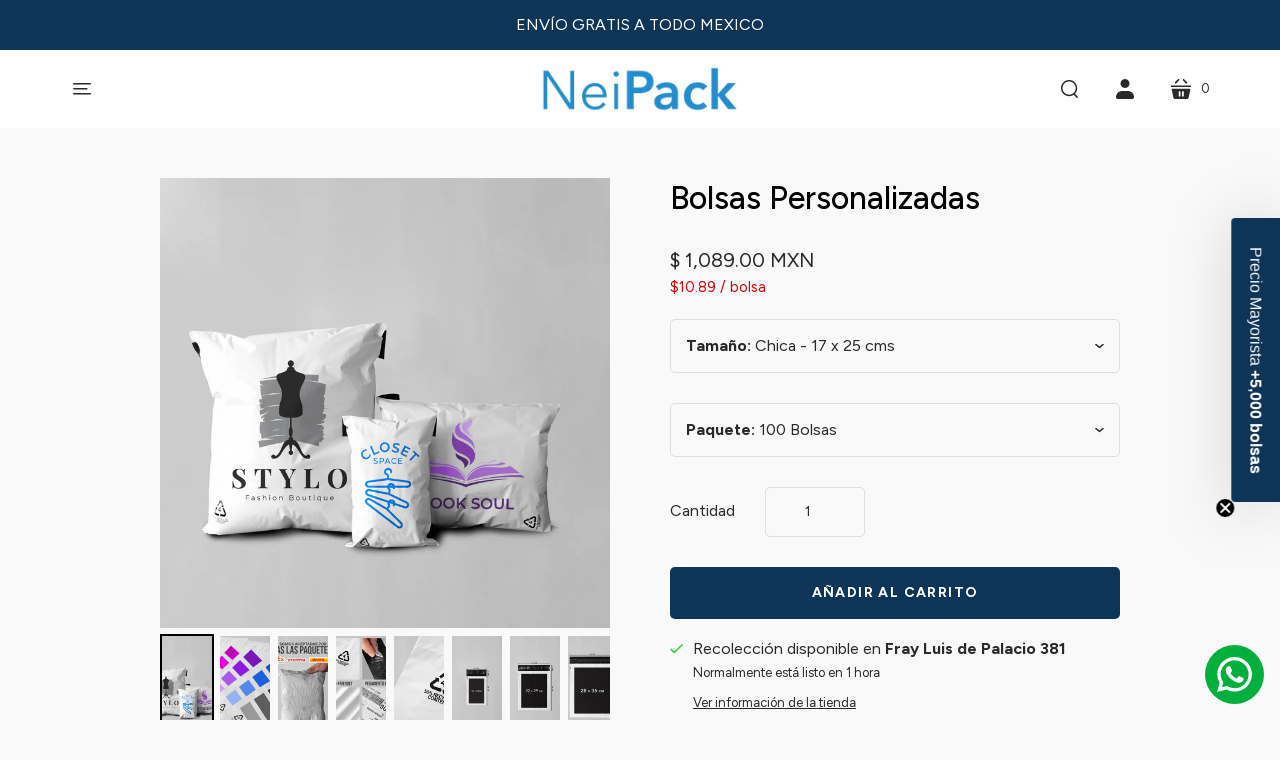

--- FILE ---
content_type: text/html; charset=utf-8
request_url: https://neipack.com/collections/home-page/products/bolsas-personalizadas
body_size: 56886
content:
<!doctype html>
<html class="no-js no-touch" lang="es-MX">
<head>
  <meta charset="utf-8">
  <meta http-equiv="X-UA-Compatible" content="IE=edge,chrome=1">

  <!-- Preconnect Domains -->
  <link rel="preconnect" href="https://cdn.shopify.com" crossorigin>
  <link rel="preconnect" href="https://fonts.shopify.com" crossorigin>
  <link rel="preconnect" href="https://monorail-edge.shopifysvc.com">

  <!-- Google Tag Manager -->
<script>(function(w,d,s,l,i){w[l]=w[l]||[];w[l].push({'gtm.start':
new Date().getTime(),event:'gtm.js'});var f=d.getElementsByTagName(s)[0],
j=d.createElement(s),dl=l!='dataLayer'?'&l='+l:'';j.async=true;j.src=
'https://www.googletagmanager.com/gtm.js?id='+i+dl;f.parentNode.insertBefore(j,f);
})(window,document,'script','dataLayer','GTM-WKR6D87H');</script>
<!-- End Google Tag Manager -->

<!-- Hotjar Tracking Code for Site 6548077 (name missing) -->
<script>
    (function(h,o,t,j,a,r){
        h.hj=h.hj||function(){(h.hj.q=h.hj.q||[]).push(arguments)};
        h._hjSettings={hjid:6548077,hjsv:6};
        a=o.getElementsByTagName('head')[0];
        r=o.createElement('script');r.async=1;
        r.src=t+h._hjSettings.hjid+j+h._hjSettings.hjsv;
        a.appendChild(r);
    })(window,document,'https://static.hotjar.com/c/hotjar-','.js?sv=');
</script>

  <!-- Preload Assets -->
  <link rel="preload" href="//neipack.com/cdn/shop/t/36/assets/singleproductwebicons-regular.woff?v=121403992484715806711755197606" as="font" type="font/woff" crossorigin>
  <link rel="preload" href="//neipack.com/cdn/shop/t/36/assets/theme.css?v=62320483897356391731759332512" as="style">

  <link rel="preload" href="//neipack.com/cdn/shop/t/36/assets/modernizr-2.7.1.min.js?v=97979361732255975071755197606" as="script">

  <link rel="//neipack.com/cdn/shop/t/36/assets/jquery-1.10.0.min.js?v=57374740516698537231755197606" as="script">
  <link rel="//neipack.com/cdn/shopifycloud/storefront/assets/themes_support/api.jquery-7ab1a3a4.js" as="script">

  

  

  <link rel="preload" href="//neipack.com/cdn/shop/t/36/assets/startup.js?v=170925094802082434801755197606" as="script">

  
    <title>Comprar Bolsas Personalizadas Ecológicas al por Mayor a Precios Bajos | NeiPack</title>
  

  
    <link rel="shortcut icon" href="//neipack.com/cdn/shop/files/favicon_blue_neipack_32x32.png?v=1747937979" type="image/png" />
  

  
    <meta name="description" content="Bolsas plásticas personalizadas impresas con logo para tu negocio. Ofrecemos opciones ecológicas, reutilizables y mayoristas. ¡Ordene ahora!" />
  

  
    <link rel="canonical" href="https://neipack.com/products/bolsas-personalizadas" />
  

  <meta name="viewport" content="width=device-width,initial-scale=1" />

  <script>window.performance && window.performance.mark && window.performance.mark('shopify.content_for_header.start');</script><meta name="google-site-verification" content="4bTXjA5whmn4_qQ8s4XIvzECYaloJmQMXPouXDlNBTE">
<meta name="google-site-verification" content="L0KAQ6CxkNG724jgG8Evg-L5vvuemD306XGz0WUPlAU">
<meta name="facebook-domain-verification" content="w8a9pitn4ckhx4u7kla4pj0nkkezuq">
<meta id="shopify-digital-wallet" name="shopify-digital-wallet" content="/43170070692/digital_wallets/dialog">
<meta name="shopify-checkout-api-token" content="2f8518ab8221f278aa4e0fdc331d7046">
<meta id="in-context-paypal-metadata" data-shop-id="43170070692" data-venmo-supported="false" data-environment="production" data-locale="en_US" data-paypal-v4="true" data-currency="MXN">
<link rel="alternate" type="application/json+oembed" href="https://neipack.com/products/bolsas-personalizadas.oembed">
<script async="async" src="/checkouts/internal/preloads.js?locale=es-MX"></script>
<link rel="preconnect" href="https://shop.app" crossorigin="anonymous">
<script async="async" src="https://shop.app/checkouts/internal/preloads.js?locale=es-MX&shop_id=43170070692" crossorigin="anonymous"></script>
<script id="apple-pay-shop-capabilities" type="application/json">{"shopId":43170070692,"countryCode":"MX","currencyCode":"MXN","merchantCapabilities":["supports3DS"],"merchantId":"gid:\/\/shopify\/Shop\/43170070692","merchantName":"NeiPack","requiredBillingContactFields":["postalAddress","email","phone"],"requiredShippingContactFields":["postalAddress","email","phone"],"shippingType":"shipping","supportedNetworks":["visa","masterCard"],"total":{"type":"pending","label":"NeiPack","amount":"1.00"},"shopifyPaymentsEnabled":true,"supportsSubscriptions":true}</script>
<script id="shopify-features" type="application/json">{"accessToken":"2f8518ab8221f278aa4e0fdc331d7046","betas":["rich-media-storefront-analytics"],"domain":"neipack.com","predictiveSearch":true,"shopId":43170070692,"locale":"es"}</script>
<script>var Shopify = Shopify || {};
Shopify.shop = "neipack.myshopify.com";
Shopify.locale = "es-MX";
Shopify.currency = {"active":"MXN","rate":"1.0"};
Shopify.country = "MX";
Shopify.theme = {"name":"NeiPack 5.0 (Agosto 2025)","id":154536968428,"schema_name":"Startup","schema_version":"13.0.0","theme_store_id":652,"role":"main"};
Shopify.theme.handle = "null";
Shopify.theme.style = {"id":null,"handle":null};
Shopify.cdnHost = "neipack.com/cdn";
Shopify.routes = Shopify.routes || {};
Shopify.routes.root = "/";</script>
<script type="module">!function(o){(o.Shopify=o.Shopify||{}).modules=!0}(window);</script>
<script>!function(o){function n(){var o=[];function n(){o.push(Array.prototype.slice.apply(arguments))}return n.q=o,n}var t=o.Shopify=o.Shopify||{};t.loadFeatures=n(),t.autoloadFeatures=n()}(window);</script>
<script>
  window.ShopifyPay = window.ShopifyPay || {};
  window.ShopifyPay.apiHost = "shop.app\/pay";
  window.ShopifyPay.redirectState = null;
</script>
<script id="shop-js-analytics" type="application/json">{"pageType":"product"}</script>
<script defer="defer" async type="module" src="//neipack.com/cdn/shopifycloud/shop-js/modules/v2/client.init-shop-cart-sync_CKHg5p7x.es.esm.js"></script>
<script defer="defer" async type="module" src="//neipack.com/cdn/shopifycloud/shop-js/modules/v2/chunk.common_DkoBXfB9.esm.js"></script>
<script type="module">
  await import("//neipack.com/cdn/shopifycloud/shop-js/modules/v2/client.init-shop-cart-sync_CKHg5p7x.es.esm.js");
await import("//neipack.com/cdn/shopifycloud/shop-js/modules/v2/chunk.common_DkoBXfB9.esm.js");

  window.Shopify.SignInWithShop?.initShopCartSync?.({"fedCMEnabled":true,"windoidEnabled":true});

</script>
<script>
  window.Shopify = window.Shopify || {};
  if (!window.Shopify.featureAssets) window.Shopify.featureAssets = {};
  window.Shopify.featureAssets['shop-js'] = {"shop-cart-sync":["modules/v2/client.shop-cart-sync_DF600d3f.es.esm.js","modules/v2/chunk.common_DkoBXfB9.esm.js"],"init-fed-cm":["modules/v2/client.init-fed-cm_BaTwlTLq.es.esm.js","modules/v2/chunk.common_DkoBXfB9.esm.js"],"init-shop-email-lookup-coordinator":["modules/v2/client.init-shop-email-lookup-coordinator_DGn42MWG.es.esm.js","modules/v2/chunk.common_DkoBXfB9.esm.js"],"shop-cash-offers":["modules/v2/client.shop-cash-offers_DJ1gU0M-.es.esm.js","modules/v2/chunk.common_DkoBXfB9.esm.js","modules/v2/chunk.modal_BKV_QdE1.esm.js"],"shop-button":["modules/v2/client.shop-button_qrg-xxKB.es.esm.js","modules/v2/chunk.common_DkoBXfB9.esm.js"],"init-windoid":["modules/v2/client.init-windoid_DI-tHOtS.es.esm.js","modules/v2/chunk.common_DkoBXfB9.esm.js"],"avatar":["modules/v2/client.avatar_BTnouDA3.es.esm.js"],"init-shop-cart-sync":["modules/v2/client.init-shop-cart-sync_CKHg5p7x.es.esm.js","modules/v2/chunk.common_DkoBXfB9.esm.js"],"shop-toast-manager":["modules/v2/client.shop-toast-manager_FBjnZogB.es.esm.js","modules/v2/chunk.common_DkoBXfB9.esm.js"],"pay-button":["modules/v2/client.pay-button_vt4cPKHZ.es.esm.js","modules/v2/chunk.common_DkoBXfB9.esm.js"],"shop-login-button":["modules/v2/client.shop-login-button_D-keTisJ.es.esm.js","modules/v2/chunk.common_DkoBXfB9.esm.js","modules/v2/chunk.modal_BKV_QdE1.esm.js"],"init-customer-accounts-sign-up":["modules/v2/client.init-customer-accounts-sign-up_BEXFXs_k.es.esm.js","modules/v2/client.shop-login-button_D-keTisJ.es.esm.js","modules/v2/chunk.common_DkoBXfB9.esm.js","modules/v2/chunk.modal_BKV_QdE1.esm.js"],"init-shop-for-new-customer-accounts":["modules/v2/client.init-shop-for-new-customer-accounts_CTR5YOZT.es.esm.js","modules/v2/client.shop-login-button_D-keTisJ.es.esm.js","modules/v2/chunk.common_DkoBXfB9.esm.js","modules/v2/chunk.modal_BKV_QdE1.esm.js"],"init-customer-accounts":["modules/v2/client.init-customer-accounts_YIStaXN7.es.esm.js","modules/v2/client.shop-login-button_D-keTisJ.es.esm.js","modules/v2/chunk.common_DkoBXfB9.esm.js","modules/v2/chunk.modal_BKV_QdE1.esm.js"],"shop-follow-button":["modules/v2/client.shop-follow-button_BgVnqwAI.es.esm.js","modules/v2/chunk.common_DkoBXfB9.esm.js","modules/v2/chunk.modal_BKV_QdE1.esm.js"],"lead-capture":["modules/v2/client.lead-capture_BoYZpNTW.es.esm.js","modules/v2/chunk.common_DkoBXfB9.esm.js","modules/v2/chunk.modal_BKV_QdE1.esm.js"],"checkout-modal":["modules/v2/client.checkout-modal_CnczZkF6.es.esm.js","modules/v2/chunk.common_DkoBXfB9.esm.js","modules/v2/chunk.modal_BKV_QdE1.esm.js"],"shop-login":["modules/v2/client.shop-login_D5PJYfnF.es.esm.js","modules/v2/chunk.common_DkoBXfB9.esm.js","modules/v2/chunk.modal_BKV_QdE1.esm.js"],"payment-terms":["modules/v2/client.payment-terms_xGPodzX4.es.esm.js","modules/v2/chunk.common_DkoBXfB9.esm.js","modules/v2/chunk.modal_BKV_QdE1.esm.js"]};
</script>
<script>(function() {
  var isLoaded = false;
  function asyncLoad() {
    if (isLoaded) return;
    isLoaded = true;
    var urls = ["https:\/\/integrations.fiscalpop.com\/public\/loadBillingEmbedded.js?shop=neipack.myshopify.com","https:\/\/integrations.fiscalpop.com\/public\/loadAutoBilling.js?shop=neipack.myshopify.com","https:\/\/loox.io\/widget\/4kZALrCZV9\/loox.1616438845498.js?shop=neipack.myshopify.com","https:\/\/configs.carthike.com\/carthike.js?shop=neipack.myshopify.com","https:\/\/image-optimizer.salessquad.co.uk\/scripts\/tiny_img_not_found_notifier_921f76ef01869fe98680ab83126def4c.js?shop=neipack.myshopify.com","https:\/\/chimpstatic.com\/mcjs-connected\/js\/users\/ad7b79b67fd54c7a844bec5d8\/8ae84d25b4af1ea7ef16773d1.js?shop=neipack.myshopify.com"];
    for (var i = 0; i < urls.length; i++) {
      var s = document.createElement('script');
      s.type = 'text/javascript';
      s.async = true;
      s.src = urls[i];
      var x = document.getElementsByTagName('script')[0];
      x.parentNode.insertBefore(s, x);
    }
  };
  if(window.attachEvent) {
    window.attachEvent('onload', asyncLoad);
  } else {
    window.addEventListener('load', asyncLoad, false);
  }
})();</script>
<script id="__st">var __st={"a":43170070692,"offset":-21600,"reqid":"33797277-e97c-46d2-ac19-18ee653dffaa-1767204387","pageurl":"neipack.com\/collections\/home-page\/products\/bolsas-personalizadas","u":"33d620d2908a","p":"product","rtyp":"product","rid":7756862718188};</script>
<script>window.ShopifyPaypalV4VisibilityTracking = true;</script>
<script id="captcha-bootstrap">!function(){'use strict';const t='contact',e='account',n='new_comment',o=[[t,t],['blogs',n],['comments',n],[t,'customer']],c=[[e,'customer_login'],[e,'guest_login'],[e,'recover_customer_password'],[e,'create_customer']],r=t=>t.map((([t,e])=>`form[action*='/${t}']:not([data-nocaptcha='true']) input[name='form_type'][value='${e}']`)).join(','),a=t=>()=>t?[...document.querySelectorAll(t)].map((t=>t.form)):[];function s(){const t=[...o],e=r(t);return a(e)}const i='password',u='form_key',d=['recaptcha-v3-token','g-recaptcha-response','h-captcha-response',i],f=()=>{try{return window.sessionStorage}catch{return}},m='__shopify_v',_=t=>t.elements[u];function p(t,e,n=!1){try{const o=window.sessionStorage,c=JSON.parse(o.getItem(e)),{data:r}=function(t){const{data:e,action:n}=t;return t[m]||n?{data:e,action:n}:{data:t,action:n}}(c);for(const[e,n]of Object.entries(r))t.elements[e]&&(t.elements[e].value=n);n&&o.removeItem(e)}catch(o){console.error('form repopulation failed',{error:o})}}const l='form_type',E='cptcha';function T(t){t.dataset[E]=!0}const w=window,h=w.document,L='Shopify',v='ce_forms',y='captcha';let A=!1;((t,e)=>{const n=(g='f06e6c50-85a8-45c8-87d0-21a2b65856fe',I='https://cdn.shopify.com/shopifycloud/storefront-forms-hcaptcha/ce_storefront_forms_captcha_hcaptcha.v1.5.2.iife.js',D={infoText:'Protegido por hCaptcha',privacyText:'Privacidad',termsText:'Términos'},(t,e,n)=>{const o=w[L][v],c=o.bindForm;if(c)return c(t,g,e,D).then(n);var r;o.q.push([[t,g,e,D],n]),r=I,A||(h.body.append(Object.assign(h.createElement('script'),{id:'captcha-provider',async:!0,src:r})),A=!0)});var g,I,D;w[L]=w[L]||{},w[L][v]=w[L][v]||{},w[L][v].q=[],w[L][y]=w[L][y]||{},w[L][y].protect=function(t,e){n(t,void 0,e),T(t)},Object.freeze(w[L][y]),function(t,e,n,w,h,L){const[v,y,A,g]=function(t,e,n){const i=e?o:[],u=t?c:[],d=[...i,...u],f=r(d),m=r(i),_=r(d.filter((([t,e])=>n.includes(e))));return[a(f),a(m),a(_),s()]}(w,h,L),I=t=>{const e=t.target;return e instanceof HTMLFormElement?e:e&&e.form},D=t=>v().includes(t);t.addEventListener('submit',(t=>{const e=I(t);if(!e)return;const n=D(e)&&!e.dataset.hcaptchaBound&&!e.dataset.recaptchaBound,o=_(e),c=g().includes(e)&&(!o||!o.value);(n||c)&&t.preventDefault(),c&&!n&&(function(t){try{if(!f())return;!function(t){const e=f();if(!e)return;const n=_(t);if(!n)return;const o=n.value;o&&e.removeItem(o)}(t);const e=Array.from(Array(32),(()=>Math.random().toString(36)[2])).join('');!function(t,e){_(t)||t.append(Object.assign(document.createElement('input'),{type:'hidden',name:u})),t.elements[u].value=e}(t,e),function(t,e){const n=f();if(!n)return;const o=[...t.querySelectorAll(`input[type='${i}']`)].map((({name:t})=>t)),c=[...d,...o],r={};for(const[a,s]of new FormData(t).entries())c.includes(a)||(r[a]=s);n.setItem(e,JSON.stringify({[m]:1,action:t.action,data:r}))}(t,e)}catch(e){console.error('failed to persist form',e)}}(e),e.submit())}));const S=(t,e)=>{t&&!t.dataset[E]&&(n(t,e.some((e=>e===t))),T(t))};for(const o of['focusin','change'])t.addEventListener(o,(t=>{const e=I(t);D(e)&&S(e,y())}));const B=e.get('form_key'),M=e.get(l),P=B&&M;t.addEventListener('DOMContentLoaded',(()=>{const t=y();if(P)for(const e of t)e.elements[l].value===M&&p(e,B);[...new Set([...A(),...v().filter((t=>'true'===t.dataset.shopifyCaptcha))])].forEach((e=>S(e,t)))}))}(h,new URLSearchParams(w.location.search),n,t,e,['guest_login'])})(!0,!0)}();</script>
<script integrity="sha256-4kQ18oKyAcykRKYeNunJcIwy7WH5gtpwJnB7kiuLZ1E=" data-source-attribution="shopify.loadfeatures" defer="defer" src="//neipack.com/cdn/shopifycloud/storefront/assets/storefront/load_feature-a0a9edcb.js" crossorigin="anonymous"></script>
<script crossorigin="anonymous" defer="defer" src="//neipack.com/cdn/shopifycloud/storefront/assets/shopify_pay/storefront-65b4c6d7.js?v=20250812"></script>
<script data-source-attribution="shopify.dynamic_checkout.dynamic.init">var Shopify=Shopify||{};Shopify.PaymentButton=Shopify.PaymentButton||{isStorefrontPortableWallets:!0,init:function(){window.Shopify.PaymentButton.init=function(){};var t=document.createElement("script");t.src="https://neipack.com/cdn/shopifycloud/portable-wallets/latest/portable-wallets.es.js",t.type="module",document.head.appendChild(t)}};
</script>
<script data-source-attribution="shopify.dynamic_checkout.buyer_consent">
  function portableWalletsHideBuyerConsent(e){var t=document.getElementById("shopify-buyer-consent"),n=document.getElementById("shopify-subscription-policy-button");t&&n&&(t.classList.add("hidden"),t.setAttribute("aria-hidden","true"),n.removeEventListener("click",e))}function portableWalletsShowBuyerConsent(e){var t=document.getElementById("shopify-buyer-consent"),n=document.getElementById("shopify-subscription-policy-button");t&&n&&(t.classList.remove("hidden"),t.removeAttribute("aria-hidden"),n.addEventListener("click",e))}window.Shopify?.PaymentButton&&(window.Shopify.PaymentButton.hideBuyerConsent=portableWalletsHideBuyerConsent,window.Shopify.PaymentButton.showBuyerConsent=portableWalletsShowBuyerConsent);
</script>
<script data-source-attribution="shopify.dynamic_checkout.cart.bootstrap">document.addEventListener("DOMContentLoaded",(function(){function t(){return document.querySelector("shopify-accelerated-checkout-cart, shopify-accelerated-checkout")}if(t())Shopify.PaymentButton.init();else{new MutationObserver((function(e,n){t()&&(Shopify.PaymentButton.init(),n.disconnect())})).observe(document.body,{childList:!0,subtree:!0})}}));
</script>
<link id="shopify-accelerated-checkout-styles" rel="stylesheet" media="screen" href="https://neipack.com/cdn/shopifycloud/portable-wallets/latest/accelerated-checkout-backwards-compat.css" crossorigin="anonymous">
<style id="shopify-accelerated-checkout-cart">
        #shopify-buyer-consent {
  margin-top: 1em;
  display: inline-block;
  width: 100%;
}

#shopify-buyer-consent.hidden {
  display: none;
}

#shopify-subscription-policy-button {
  background: none;
  border: none;
  padding: 0;
  text-decoration: underline;
  font-size: inherit;
  cursor: pointer;
}

#shopify-subscription-policy-button::before {
  box-shadow: none;
}

      </style>

<script>window.performance && window.performance.mark && window.performance.mark('shopify.content_for_header.end');</script>

  
  















<meta property="og:site_name" content="NeiPack">
<meta property="og:url" content="https://neipack.com/products/bolsas-personalizadas">
<meta property="og:title" content="Bolsas Personalizadas">
<meta property="og:type" content="website">
<meta property="og:description" content="Bolsas plásticas personalizadas impresas con logo para tu negocio. Ofrecemos opciones ecológicas, reutilizables y mayoristas. ¡Ordene ahora!">




    
    
    

    
    
    <meta
      property="og:image"
      content="https://neipack.com/cdn/shop/files/Bolsas_Perso_Principal_1200x1200.jpg?v=1702600184"
    />
    <meta
      property="og:image:secure_url"
      content="https://neipack.com/cdn/shop/files/Bolsas_Perso_Principal_1200x1200.jpg?v=1702600184"
    />
    <meta property="og:image:width" content="1200" />
    <meta property="og:image:height" content="1200" />
    
    
    <meta property="og:image:alt" content="Bolsas de plástico personalizadas con logotipo" />
  
















<meta name="twitter:title" content="Comprar Bolsas Personalizadas Ecológicas al por Mayor a Precios Bajos">
<meta name="twitter:description" content="Bolsas plásticas personalizadas impresas con logo para tu negocio. Ofrecemos opciones ecológicas, reutilizables y mayoristas. ¡Ordene ahora!">


    
    
    
      
      
      <meta name="twitter:card" content="summary">
    
    
    <meta
      property="twitter:image"
      content="https://neipack.com/cdn/shop/files/Bolsas_Perso_Principal_1200x1200_crop_center.jpg?v=1702600184"
    />
    <meta property="twitter:image:width" content="1200" />
    <meta property="twitter:image:height" content="1200" />
    
    
    <meta property="twitter:image:alt" content="Bolsas de plástico personalizadas con logotipo" />
  



  <!-- Theme CSS -->
  <link rel="stylesheet" href="//neipack.com/cdn/shop/t/36/assets/theme.css?v=62320483897356391731759332512">

  <!-- Store object -->
  
  <script type="text/javascript">
    window.Theme = window.Theme || {};
    window.Theme.version = '13.0.0';
    window.Theme.name = 'Startup';
    window.Theme.moneyFormat = "$ {{amount}} MXN";
    window.Theme.routes = {
      "root_url": "/",
      "account_url": "/account",
      "account_login_url": "/account/login",
      "account_logout_url": "/account/logout",
      "account_register_url": "/account/register",
      "account_addresses_url": "/account/addresses",
      "collections_url": "/collections",
      "all_products_collection_url": "/collections/all",
      "search_url": "/search",
      "predictive_search_url": "/search/suggest",
      "cart_url": "/cart",
      "cart_add_url": "/cart/add",
      "cart_change_url": "/cart/change",
      "cart_clear_url": "/cart/clear",
      "product_recommendations_url": "/recommendations/products",
    };
  </script>
  



<!-- BEGIN app block: shopify://apps/mercado-pago-antifraud-plus/blocks/embed-block/b19ea721-f94a-4308-bee5-0057c043bac5 -->
<!-- BEGIN app snippet: send-melidata-report --><script>
  const MLD_IS_DEV = false;
  const CART_TOKEN_KEY = 'cartToken';
  const USER_SESSION_ID_KEY = 'pf_user_session_id';
  const EVENT_TYPE = 'event';
  const MLD_PLATFORM_NAME = 'shopify';
  const PLATFORM_VERSION = '1.0.0';
  const MLD_PLUGIN_VERSION = '0.1.0';
  const NAVIGATION_DATA_PATH = 'pf/navigation_data';
  const MELIDATA_TRACKS_URL = 'https://api.mercadopago.com/v1/plugins/melidata/tracks';
  const BUSINESS_NAME = 'mercadopago';
  const MLD_MELI_SESSION_ID_KEY = 'meli_session_id';
  const EVENT_NAME = 'navigation_data'

  const SEND_MELIDATA_REPORT_NAME = MLD_IS_DEV ? 'send_melidata_report_test' : 'send_melidata_report';
  const SUCCESS_SENDING_MELIDATA_REPORT_VALUE = 'SUCCESS_SENDING_MELIDATA_REPORT';
  const FAILED_SENDING_MELIDATA_REPORT_VALUE = 'FAILED_SENDING_MELIDATA_REPORT';

  const userAgent = navigator.userAgent;
  const startTime = Date.now();
  const deviceId = sessionStorage.getItem(MLD_MELI_SESSION_ID_KEY) ?? '';
  const cartToken = localStorage.getItem(CART_TOKEN_KEY) ?? '';
  const userSessionId = generateUserSessionId();
  const shopId = __st?.a ?? '';
  const shopUrl = Shopify?.shop ?? '';
  const country = Shopify?.country ?? '';

  const siteIdMap = {
    BR: 'MLB',
    MX: 'MLM',
    CO: 'MCO',
    CL: 'MLC',
    UY: 'MLU',
    PE: 'MPE',
    AR: 'MLA',
  };

  function getSiteId() {
    return siteIdMap[country] ?? 'MLB';
  }

  function detectBrowser() {
    switch (true) {
      case /Edg/.test(userAgent):
        return 'Microsoft Edge';
      case /Chrome/.test(userAgent) && !/Edg/.test(userAgent):
        return 'Chrome';
      case /Firefox/.test(userAgent):
        return 'Firefox';
      case /Safari/.test(userAgent) && !/Chrome/.test(userAgent):
        return 'Safari';
      case /Opera/.test(userAgent) || /OPR/.test(userAgent):
        return 'Opera';
      case /Trident/.test(userAgent) || /MSIE/.test(userAgent):
        return 'Internet Explorer';
      case /Edge/.test(userAgent):
        return 'Microsoft Edge (Legacy)';
      default:
        return 'Unknown';
    }
  }

  function detectDevice() {
    switch (true) {
      case /android/i.test(userAgent):
        return '/mobile/android';
      case /iPad|iPhone|iPod/.test(userAgent):
        return '/mobile/ios';
      case /mobile/i.test(userAgent):
        return '/mobile';
      default:
        return '/web/desktop';
    }
  }

  function getPageTimeCount() {
    const endTime = Date.now();
    const timeSpent = endTime - startTime;
    return timeSpent;
  }

  function buildURLPath(fullUrl) {
    try {
      const url = new URL(fullUrl);
      return url.pathname;
    } catch (error) {
      return '';
    }
  }

  function generateUUID() {
    return 'pf-' + Date.now() + '-' + Math.random().toString(36).substring(2, 9);
  }

  function generateUserSessionId() {
    const uuid = generateUUID();
    const userSessionId = sessionStorage.getItem(USER_SESSION_ID_KEY);
    if (!userSessionId) {
      sessionStorage.setItem(USER_SESSION_ID_KEY, uuid);
      return uuid;
    }
    return userSessionId;
  }

  function sendMelidataReport() {
    try {
      const payload = {
        platform: {
          name: MLD_PLATFORM_NAME,
          version: PLATFORM_VERSION,
          uri: '/',
          location: '/',
        },
        plugin: {
          version: MLD_PLUGIN_VERSION,
        },
        user: {
          uid: userSessionId,
        },
        application: {
          business: BUSINESS_NAME,
          site_id: getSiteId(),
          version: PLATFORM_VERSION,
        },
        device: {
          platform: detectDevice(),
        },
        events: [
          {
            path: NAVIGATION_DATA_PATH,
            id: userSessionId,
            type: EVENT_TYPE,
            user_local_timestamp: new Date().toISOString(),
            metadata_type: EVENT_TYPE,
            metadata: {
              event: {
                element: 'window',
                action: 'load',
                target: 'body',
                label: EVENT_NAME,
              },
              configs: [
                {
                  config_name: 'page_time',
                  new_value: getPageTimeCount().toString(),
                },
                {
                  config_name: 'shop',
                  new_value: shopUrl,
                },
                {
                  config_name: 'shop_id',
                  new_value: String(shopId),
                },
                {
                  config_name: 'pf_user_session_id',
                  new_value: userSessionId,
                },
                {
                  config_name: 'current_page',
                  new_value: location.pathname,
                },
                {
                  config_name: 'last_page',
                  new_value: buildURLPath(document.referrer),
                },
                {
                  config_name: 'is_device_generated',
                  new_value: String(!!deviceId),
                },
                {
                  config_name: 'browser',
                  new_value: detectBrowser(),
                },
                {
                  config_name: 'cart_token',
                  new_value: cartToken.slice(1, -1),
                },
              ],
            },
          },
        ],
      };

      const success = navigator.sendBeacon(MELIDATA_TRACKS_URL, JSON.stringify(payload));
      if (success) {
        registerDatadogEvent(SEND_MELIDATA_REPORT_NAME, SUCCESS_SENDING_MELIDATA_REPORT_VALUE, `[${EVENT_NAME}]`, shopUrl);
      } else {
        registerDatadogEvent(SEND_MELIDATA_REPORT_NAME, FAILED_SENDING_MELIDATA_REPORT_VALUE, `[${EVENT_NAME}]`, shopUrl);
      }
    } catch (error) {
      registerDatadogEvent(SEND_MELIDATA_REPORT_NAME, FAILED_SENDING_MELIDATA_REPORT_VALUE, `[${EVENT_NAME}]: ${error}`, shopUrl);
    }
  }
  window.addEventListener('beforeunload', sendMelidataReport);
</script><!-- END app snippet -->
<!-- END app block --><!-- BEGIN app block: shopify://apps/klaviyo-email-marketing-sms/blocks/klaviyo-onsite-embed/2632fe16-c075-4321-a88b-50b567f42507 -->












  <script async src="https://static.klaviyo.com/onsite/js/WtdkVS/klaviyo.js?company_id=WtdkVS"></script>
  <script>!function(){if(!window.klaviyo){window._klOnsite=window._klOnsite||[];try{window.klaviyo=new Proxy({},{get:function(n,i){return"push"===i?function(){var n;(n=window._klOnsite).push.apply(n,arguments)}:function(){for(var n=arguments.length,o=new Array(n),w=0;w<n;w++)o[w]=arguments[w];var t="function"==typeof o[o.length-1]?o.pop():void 0,e=new Promise((function(n){window._klOnsite.push([i].concat(o,[function(i){t&&t(i),n(i)}]))}));return e}}})}catch(n){window.klaviyo=window.klaviyo||[],window.klaviyo.push=function(){var n;(n=window._klOnsite).push.apply(n,arguments)}}}}();</script>

  
    <script id="viewed_product">
      if (item == null) {
        var _learnq = _learnq || [];

        var MetafieldReviews = null
        var MetafieldYotpoRating = null
        var MetafieldYotpoCount = null
        var MetafieldLooxRating = null
        var MetafieldLooxCount = null
        var okendoProduct = null
        var okendoProductReviewCount = null
        var okendoProductReviewAverageValue = null
        try {
          // The following fields are used for Customer Hub recently viewed in order to add reviews.
          // This information is not part of __kla_viewed. Instead, it is part of __kla_viewed_reviewed_items
          MetafieldReviews = {};
          MetafieldYotpoRating = null
          MetafieldYotpoCount = null
          MetafieldLooxRating = "4.8"
          MetafieldLooxCount = 426

          okendoProduct = null
          // If the okendo metafield is not legacy, it will error, which then requires the new json formatted data
          if (okendoProduct && 'error' in okendoProduct) {
            okendoProduct = null
          }
          okendoProductReviewCount = okendoProduct ? okendoProduct.reviewCount : null
          okendoProductReviewAverageValue = okendoProduct ? okendoProduct.reviewAverageValue : null
        } catch (error) {
          console.error('Error in Klaviyo onsite reviews tracking:', error);
        }

        var item = {
          Name: "Bolsas Personalizadas",
          ProductID: 7756862718188,
          Categories: ["Bolsas Personalizadas","Home page","Todos los productos"],
          ImageURL: "https://neipack.com/cdn/shop/files/Bolsas_Perso_Principal_grande.jpg?v=1702600184",
          URL: "https://neipack.com/products/bolsas-personalizadas",
          Brand: "NeiPack",
          Price: "$ 1,089.00 MXN",
          Value: "1,089.00",
          CompareAtPrice: "$ 0.00 MXN"
        };
        _learnq.push(['track', 'Viewed Product', item]);
        _learnq.push(['trackViewedItem', {
          Title: item.Name,
          ItemId: item.ProductID,
          Categories: item.Categories,
          ImageUrl: item.ImageURL,
          Url: item.URL,
          Metadata: {
            Brand: item.Brand,
            Price: item.Price,
            Value: item.Value,
            CompareAtPrice: item.CompareAtPrice
          },
          metafields:{
            reviews: MetafieldReviews,
            yotpo:{
              rating: MetafieldYotpoRating,
              count: MetafieldYotpoCount,
            },
            loox:{
              rating: MetafieldLooxRating,
              count: MetafieldLooxCount,
            },
            okendo: {
              rating: okendoProductReviewAverageValue,
              count: okendoProductReviewCount,
            }
          }
        }]);
      }
    </script>
  




  <script>
    window.klaviyoReviewsProductDesignMode = false
  </script>







<!-- END app block --><!-- BEGIN app block: shopify://apps/pagefly-page-builder/blocks/app-embed/83e179f7-59a0-4589-8c66-c0dddf959200 -->

<!-- BEGIN app snippet: pagefly-cro-ab-testing-main -->







<script>
  ;(function () {
    const url = new URL(window.location)
    const viewParam = url.searchParams.get('view')
    if (viewParam && viewParam.includes('variant-pf-')) {
      url.searchParams.set('pf_v', viewParam)
      url.searchParams.delete('view')
      window.history.replaceState({}, '', url)
    }
  })()
</script>



<script type='module'>
  
  window.PAGEFLY_CRO = window.PAGEFLY_CRO || {}

  window.PAGEFLY_CRO['data_debug'] = {
    original_template_suffix: "all_products",
    allow_ab_test: false,
    ab_test_start_time: 0,
    ab_test_end_time: 0,
    today_date_time: 1767204387000,
  }
  window.PAGEFLY_CRO['GA4'] = { enabled: false}
</script>

<!-- END app snippet -->








  <script src='https://cdn.shopify.com/extensions/019b6965-ed06-7f85-833a-9283c5c4e872/pagefly-page-builder-212/assets/pagefly-helper.js' defer='defer'></script>

  <script src='https://cdn.shopify.com/extensions/019b6965-ed06-7f85-833a-9283c5c4e872/pagefly-page-builder-212/assets/pagefly-general-helper.js' defer='defer'></script>

  <script src='https://cdn.shopify.com/extensions/019b6965-ed06-7f85-833a-9283c5c4e872/pagefly-page-builder-212/assets/pagefly-snap-slider.js' defer='defer'></script>

  <script src='https://cdn.shopify.com/extensions/019b6965-ed06-7f85-833a-9283c5c4e872/pagefly-page-builder-212/assets/pagefly-slideshow-v3.js' defer='defer'></script>

  <script src='https://cdn.shopify.com/extensions/019b6965-ed06-7f85-833a-9283c5c4e872/pagefly-page-builder-212/assets/pagefly-slideshow-v4.js' defer='defer'></script>

  <script src='https://cdn.shopify.com/extensions/019b6965-ed06-7f85-833a-9283c5c4e872/pagefly-page-builder-212/assets/pagefly-glider.js' defer='defer'></script>

  <script src='https://cdn.shopify.com/extensions/019b6965-ed06-7f85-833a-9283c5c4e872/pagefly-page-builder-212/assets/pagefly-slideshow-v1-v2.js' defer='defer'></script>

  <script src='https://cdn.shopify.com/extensions/019b6965-ed06-7f85-833a-9283c5c4e872/pagefly-page-builder-212/assets/pagefly-product-media.js' defer='defer'></script>

  <script src='https://cdn.shopify.com/extensions/019b6965-ed06-7f85-833a-9283c5c4e872/pagefly-page-builder-212/assets/pagefly-product.js' defer='defer'></script>


<script id='pagefly-helper-data' type='application/json'>
  {
    "page_optimization": {
      "assets_prefetching": false
    },
    "elements_asset_mapper": {
      "Accordion": "https://cdn.shopify.com/extensions/019b6965-ed06-7f85-833a-9283c5c4e872/pagefly-page-builder-212/assets/pagefly-accordion.js",
      "Accordion3": "https://cdn.shopify.com/extensions/019b6965-ed06-7f85-833a-9283c5c4e872/pagefly-page-builder-212/assets/pagefly-accordion3.js",
      "CountDown": "https://cdn.shopify.com/extensions/019b6965-ed06-7f85-833a-9283c5c4e872/pagefly-page-builder-212/assets/pagefly-countdown.js",
      "GMap1": "https://cdn.shopify.com/extensions/019b6965-ed06-7f85-833a-9283c5c4e872/pagefly-page-builder-212/assets/pagefly-gmap.js",
      "GMap2": "https://cdn.shopify.com/extensions/019b6965-ed06-7f85-833a-9283c5c4e872/pagefly-page-builder-212/assets/pagefly-gmap.js",
      "GMapBasicV2": "https://cdn.shopify.com/extensions/019b6965-ed06-7f85-833a-9283c5c4e872/pagefly-page-builder-212/assets/pagefly-gmap.js",
      "GMapAdvancedV2": "https://cdn.shopify.com/extensions/019b6965-ed06-7f85-833a-9283c5c4e872/pagefly-page-builder-212/assets/pagefly-gmap.js",
      "HTML.Video": "https://cdn.shopify.com/extensions/019b6965-ed06-7f85-833a-9283c5c4e872/pagefly-page-builder-212/assets/pagefly-htmlvideo.js",
      "HTML.Video2": "https://cdn.shopify.com/extensions/019b6965-ed06-7f85-833a-9283c5c4e872/pagefly-page-builder-212/assets/pagefly-htmlvideo2.js",
      "HTML.Video3": "https://cdn.shopify.com/extensions/019b6965-ed06-7f85-833a-9283c5c4e872/pagefly-page-builder-212/assets/pagefly-htmlvideo2.js",
      "BackgroundVideo": "https://cdn.shopify.com/extensions/019b6965-ed06-7f85-833a-9283c5c4e872/pagefly-page-builder-212/assets/pagefly-htmlvideo2.js",
      "Instagram": "https://cdn.shopify.com/extensions/019b6965-ed06-7f85-833a-9283c5c4e872/pagefly-page-builder-212/assets/pagefly-instagram.js",
      "Instagram2": "https://cdn.shopify.com/extensions/019b6965-ed06-7f85-833a-9283c5c4e872/pagefly-page-builder-212/assets/pagefly-instagram.js",
      "Insta3": "https://cdn.shopify.com/extensions/019b6965-ed06-7f85-833a-9283c5c4e872/pagefly-page-builder-212/assets/pagefly-instagram3.js",
      "Tabs": "https://cdn.shopify.com/extensions/019b6965-ed06-7f85-833a-9283c5c4e872/pagefly-page-builder-212/assets/pagefly-tab.js",
      "Tabs3": "https://cdn.shopify.com/extensions/019b6965-ed06-7f85-833a-9283c5c4e872/pagefly-page-builder-212/assets/pagefly-tab3.js",
      "ProductBox": "https://cdn.shopify.com/extensions/019b6965-ed06-7f85-833a-9283c5c4e872/pagefly-page-builder-212/assets/pagefly-cart.js",
      "FBPageBox2": "https://cdn.shopify.com/extensions/019b6965-ed06-7f85-833a-9283c5c4e872/pagefly-page-builder-212/assets/pagefly-facebook.js",
      "FBLikeButton2": "https://cdn.shopify.com/extensions/019b6965-ed06-7f85-833a-9283c5c4e872/pagefly-page-builder-212/assets/pagefly-facebook.js",
      "TwitterFeed2": "https://cdn.shopify.com/extensions/019b6965-ed06-7f85-833a-9283c5c4e872/pagefly-page-builder-212/assets/pagefly-twitter.js",
      "Paragraph4": "https://cdn.shopify.com/extensions/019b6965-ed06-7f85-833a-9283c5c4e872/pagefly-page-builder-212/assets/pagefly-paragraph4.js",

      "AliReviews": "https://cdn.shopify.com/extensions/019b6965-ed06-7f85-833a-9283c5c4e872/pagefly-page-builder-212/assets/pagefly-3rd-elements.js",
      "BackInStock": "https://cdn.shopify.com/extensions/019b6965-ed06-7f85-833a-9283c5c4e872/pagefly-page-builder-212/assets/pagefly-3rd-elements.js",
      "GloboBackInStock": "https://cdn.shopify.com/extensions/019b6965-ed06-7f85-833a-9283c5c4e872/pagefly-page-builder-212/assets/pagefly-3rd-elements.js",
      "GrowaveWishlist": "https://cdn.shopify.com/extensions/019b6965-ed06-7f85-833a-9283c5c4e872/pagefly-page-builder-212/assets/pagefly-3rd-elements.js",
      "InfiniteOptionsShopPad": "https://cdn.shopify.com/extensions/019b6965-ed06-7f85-833a-9283c5c4e872/pagefly-page-builder-212/assets/pagefly-3rd-elements.js",
      "InkybayProductPersonalizer": "https://cdn.shopify.com/extensions/019b6965-ed06-7f85-833a-9283c5c4e872/pagefly-page-builder-212/assets/pagefly-3rd-elements.js",
      "LimeSpot": "https://cdn.shopify.com/extensions/019b6965-ed06-7f85-833a-9283c5c4e872/pagefly-page-builder-212/assets/pagefly-3rd-elements.js",
      "Loox": "https://cdn.shopify.com/extensions/019b6965-ed06-7f85-833a-9283c5c4e872/pagefly-page-builder-212/assets/pagefly-3rd-elements.js",
      "Opinew": "https://cdn.shopify.com/extensions/019b6965-ed06-7f85-833a-9283c5c4e872/pagefly-page-builder-212/assets/pagefly-3rd-elements.js",
      "Powr": "https://cdn.shopify.com/extensions/019b6965-ed06-7f85-833a-9283c5c4e872/pagefly-page-builder-212/assets/pagefly-3rd-elements.js",
      "ProductReviews": "https://cdn.shopify.com/extensions/019b6965-ed06-7f85-833a-9283c5c4e872/pagefly-page-builder-212/assets/pagefly-3rd-elements.js",
      "PushOwl": "https://cdn.shopify.com/extensions/019b6965-ed06-7f85-833a-9283c5c4e872/pagefly-page-builder-212/assets/pagefly-3rd-elements.js",
      "ReCharge": "https://cdn.shopify.com/extensions/019b6965-ed06-7f85-833a-9283c5c4e872/pagefly-page-builder-212/assets/pagefly-3rd-elements.js",
      "Rivyo": "https://cdn.shopify.com/extensions/019b6965-ed06-7f85-833a-9283c5c4e872/pagefly-page-builder-212/assets/pagefly-3rd-elements.js",
      "TrackingMore": "https://cdn.shopify.com/extensions/019b6965-ed06-7f85-833a-9283c5c4e872/pagefly-page-builder-212/assets/pagefly-3rd-elements.js",
      "Vitals": "https://cdn.shopify.com/extensions/019b6965-ed06-7f85-833a-9283c5c4e872/pagefly-page-builder-212/assets/pagefly-3rd-elements.js",
      "Wiser": "https://cdn.shopify.com/extensions/019b6965-ed06-7f85-833a-9283c5c4e872/pagefly-page-builder-212/assets/pagefly-3rd-elements.js"
    },
    "custom_elements_mapper": {
      "pf-click-action-element": "https://cdn.shopify.com/extensions/019b6965-ed06-7f85-833a-9283c5c4e872/pagefly-page-builder-212/assets/pagefly-click-action-element.js",
      "pf-dialog-element": "https://cdn.shopify.com/extensions/019b6965-ed06-7f85-833a-9283c5c4e872/pagefly-page-builder-212/assets/pagefly-dialog-element.js"
    }
  }
</script>


<!-- END app block --><!-- BEGIN app block: shopify://apps/gg-product-gallery/blocks/app-embed-block/09c0440b-b921-435c-a2f5-3fc8f53b0424 -->
  

  
    <script>
      (function () {
        const themeId = window.Shopify && window.Shopify.theme.id || ""
        window.pmsliderProductPreload = {"id":7756862718188,"title":"Bolsas Personalizadas","handle":"bolsas-personalizadas","description":"\u003ch6 style=\"text-align: center;\"\u003e\n\u003cspan style=\"color: #ff2a00;\"\u003e\u003c\/span\u003e\u003cbr\u003e\n\u003c\/h6\u003e\n\u003cp\u003eEl \u003cstrong\u003eservicio de personalizado\u003c\/strong\u003e es por el frente de la bolsa a una tinta.\u003c\/p\u003e\n\u003cul\u003e\n\u003cli\u003e\n\u003cp\u003eÁrea de impresión (ya contempla márgenes de impresión):\u003c\/p\u003e\n\u003c\/li\u003e\n\u003cul\u003e\n\u003cli\u003e\n\u003cstrong\u003eBolsa Chica: \u003c\/strong\u003e13 x 21 cms\u003c\/li\u003e\n\u003cli\u003e\n\u003cstrong\u003eBolsa Mediana:\u003c\/strong\u003e\u003cspan\u003e 22\u003c\/span\u003e x 29 cms\u003c\/li\u003e\n\u003cli\u003e\n\u003cstrong\u003eBolsa Intermedia:\u003c\/strong\u003e\u003cspan\u003e 22\u003c\/span\u003e x 29 cms\u003c\/li\u003e\n\u003cli\u003e\n\u003cstrong\u003eBolsa Grande:\u003c\/strong\u003e\u003cspan\u003e 28\u003c\/span\u003e x 36 cms\u003c\/li\u003e\n\u003c\/ul\u003e\n\u003c\/ul\u003e\n\u003cul\u003e\n\u003cli\u003e\n\u003cp\u003eColores: \u003cstrong\u003eNegro,\u003c\/strong\u003e\u003cstrong\u003e\u003cspan style=\"color: #a49d12;\"\u003e \u003c\/span\u003e\u003c\/strong\u003e\u003cstrong\u003e\u003cspan style=\"color: #f35aff;\"\u003eRosa, \u003c\/span\u003e\u003c\/strong\u003e\u003cstrong\u003e\u003cspan style=\"color: #f35aff;\"\u003e\u003cspan style=\"color: #9e7dff;\"\u003eMorado, \u003c\/span\u003e\u003c\/span\u003e\u003cspan style=\"color: #ff0080;\"\u003eFucsia\u003c\/span\u003e\u003c\/strong\u003e\u003cstrong\u003e\u003cspan style=\"color: #95239e;\"\u003e\u003cspan style=\"color: #000000;\"\u003e o \u003c\/span\u003e\u003c\/span\u003e\u003cspan style=\"color: #a4d9ff;\"\u003eAzul Claro\u003c\/span\u003e.\u003c\/strong\u003e\u003c\/p\u003e\n\u003c\/li\u003e\n\u003c\/ul\u003e\n\u003cul\u003e\n\u003cli\u003e\n\u003cp\u003e\u003cspan style=\"color: #000000;\"\u003eUna vez realizado su pedido, nos pondremos en contacto con usted en un plazo no mayor a 1 día hábil, para solicitarle el diseño de impresión si es que no se subio antes de agregar al carrito.\u003c\/span\u003e\u003c\/p\u003e\n\u003c\/li\u003e\n\u003c\/ul\u003e\n\u003cul\u003e\n\u003cli\u003e\n\u003cp\u003e\u003cstrong\u003eTiempo de producción:\u003c\/strong\u003e 3 a 7 días hábiles a partir de autorizado el diseño.\u003c\/p\u003e\n\u003c\/li\u003e\n\u003c\/ul\u003e\n\u003cdiv style=\"text-align: center;\"\u003e\u003cspan style=\"color: #18a030;\"\u003e\u003cstrong\u003e¿Tienes dudas?\u003c\/strong\u003e\u003c\/span\u003e\u003c\/div\u003e\n\u003cdiv style=\"text-align: center;\"\u003e\n\u003cspan style=\"color: #18a030;\"\u003e\u003cstrong\u003e\u003c\/strong\u003e\u003c\/span\u003e\u003cbr\u003e\n\u003c\/div\u003e\n\u003cdiv style=\"text-align: center;\"\u003e\n\u003cspan style=\"color: #18a030;\"\u003e\u003cstrong\u003e\u003c\/strong\u003e\u003c\/span\u003e\u003cbr\u003e\n\u003c\/div\u003e\n\u003cdiv style=\"text-align: center;\"\u003e\n\u003cstrong\u003e\u003c\/strong\u003e\u003cbr\u003e\n\u003c\/div\u003e\n\u003cdiv style=\"text-align: center;\"\u003e\u003cstrong\u003eMándanos un WhatsApp 3313839340\u003c\/strong\u003e\u003c\/div\u003e\n\u003cdiv style=\"text-align: center;\"\u003e\u003cstrong\u003eo envíanos un correo a: info@neipack.com\u003c\/strong\u003e\u003c\/div\u003e\n\u003cdiv style=\"text-align: center;\"\u003e\u003cstrong\u003eHorario: Lunes a Viernes de 9:30am a 6:00pm\u003c\/strong\u003e\u003c\/div\u003e\n\u003cp style=\"text-align: center;\"\u003e \u003c\/p\u003e\n\u003ch5\u003e\u003cstrong\u003eDESCRIPCIÓN\u003c\/strong\u003e\u003c\/h5\u003e\n\u003cp\u003e \u003c\/p\u003e\n\u003cp\u003e\u003cstrong\u003e100% Eco-Friendly\u003c\/strong\u003e\u003c\/p\u003e\n\u003cp\u003eLas Bolsas para envío de NeiPack están especialmente diseñadas para proteger sus envíos. Son bolsas Elaboradas bajo un estricto control de\u003cspan\u003e \u003c\/span\u003e\u003cstrong\u003ecalidad\u003c\/strong\u003e\u003cspan\u003e \u003c\/span\u003ey garantizadas contra cualquier defecto de fabricación.\u003c\/p\u003e\n\u003cdiv style=\"text-align: left;\"\u003e\n\u003cul style=\"text-align: left;\"\u003e\n\u003cli\u003e\n\u003cp\u003eEl acabado exterior de  nuestras bolsas para envío cuenta con \u003cstrong\u003emayor resistencia\u003c\/strong\u003e en comparación con las bolsas tradicionales.\u003c\/p\u003e\n\u003c\/li\u003e\n\u003c\/ul\u003e\n\u003cul style=\"text-align: left;\"\u003e\n\u003cli\u003e\n\u003cp\u003ePegamento permanente le brinda\u003cspan\u003e \u003c\/span\u003e\u003cstrong\u003eseguridad\u003c\/strong\u003e\u003cspan\u003e \u003c\/span\u003ea su contenido evitando ser abierto.\u003c\/p\u003e\n\u003c\/li\u003e\n\u003c\/ul\u003e\n\u003cul style=\"text-align: left;\"\u003e\n\u003cli\u003e\n\u003cp\u003eEl interior negro hace que la\u003cspan\u003e \u003c\/span\u003e\u003cstrong\u003eprivacidad\u003c\/strong\u003e\u003cspan\u003e \u003c\/span\u003ede sus envíos permanezca segura.\u003c\/p\u003e\n\u003c\/li\u003e\n\u003c\/ul\u003e\n\u003cul style=\"text-align: left;\"\u003e\n\u003cli\u003e\n\u003cp\u003eCalibre 55 micras.\u003c\/p\u003e\n\u003c\/li\u003e\n\u003c\/ul\u003e\n\u003cul style=\"text-align: left;\"\u003e\n\u003cli\u003e\n\u003cp\u003eNuestras bolsas son\u003cspan data-mce-fragment=\"1\"\u003e 100% \u003c\/span\u003e\u003cspan data-mce-fragment=\"1\"\u003eEco-Friendly\u003c\/span\u003e.\u003c\/p\u003e\n\u003c\/li\u003e\n\u003c\/ul\u003e\n\u003cul style=\"text-align: left;\"\u003e\n\u003cli\u003e\n\u003cp\u003eTodos los tamaños cuentan con 5 cm adicionales para el pegado de su bolsa. \u003c\/p\u003e\n\u003c\/li\u003e\n\u003c\/ul\u003e\n\u003c\/div\u003e\n\u003cdiv style=\"text-align: left;\"\u003e\n\u003cstrong\u003e\u003c\/strong\u003e\u003cbr\u003e\n\u003c\/div\u003e\n\u003ch5 style=\"text-align: left;\"\u003e\u003cstrong\u003eENVÍO\u003c\/strong\u003e\u003c\/h5\u003e\n\u003cp style=\"text-align: left;\"\u003eTodos las órdenes son enviadas por medio de paquetería. \u003c\/p\u003e\n\u003cul style=\"text-align: left;\"\u003e\n\u003cli\u003eEnvío FedEx Estándar (Entrega de 2 a 4 días hábiles)\u003c\/li\u003e\n\u003cli\u003eFedEx Express (Entrega de 1 a 2 días hábiles)\u003c\/li\u003e\n\u003c\/ul\u003e\n\u003cp style=\"text-align: left;\"\u003e\u003cstrong\u003e\u003cspan style=\"color: #ff2a00;\"\u003eNOTA\u003c\/span\u003e: Para pedidos personalizados, el tiempo de producción es de 3 a 7 días hábiles a partir de autorizado el diseño.\u003c\/strong\u003e\u003c\/p\u003e\n\u003cp style=\"text-align: left;\"\u003e\u003cstrong\u003eEl tiempo de producción es adicional al tiempo de envío (Estándar 2 a 4 días hábiles y Express 1 a 2 días hábiles).\u003c\/strong\u003e\u003c\/p\u003e\n\u003ch5 style=\"text-align: left;\"\u003e\n\u003cstrong\u003e\u003c\/strong\u003e\u003cbr\u003e\n\u003c\/h5\u003e","published_at":"2022-09-07T18:58:43-05:00","created_at":"2022-09-07T18:40:13-05:00","vendor":"NeiPack","type":"","tags":["all","bolsa","personalizada","reciclada","silver","spo-default","spo-enabled","spo-notify-me-disabled"],"price":108900,"price_min":108900,"price_max":2567900,"available":true,"price_varies":true,"compare_at_price":0,"compare_at_price_min":0,"compare_at_price_max":0,"compare_at_price_varies":false,"variants":[{"id":43248963944684,"title":"Chica - 17 x 25 cms \/ 100 Bolsas","option1":"Chica - 17 x 25 cms","option2":"100 Bolsas","option3":null,"sku":"1725WH100P","requires_shipping":true,"taxable":true,"featured_image":{"id":39527330840812,"product_id":7756862718188,"position":6,"created_at":"2023-12-13T09:26:06-06:00","updated_at":"2023-12-14T18:29:44-06:00","alt":"Bolsa de envío 13x21 cm","width":2000,"height":2000,"src":"\/\/neipack.com\/cdn\/shop\/products\/bolsas-personalizadas-266955.jpg?v=1702600184","variant_ids":[43248963944684,43248964010220,43248964075756,43248964141292,43248964206828,43248964272364,44951722459372]},"available":true,"name":"Bolsas Personalizadas - Chica - 17 x 25 cms \/ 100 Bolsas","public_title":"Chica - 17 x 25 cms \/ 100 Bolsas","options":["Chica - 17 x 25 cms","100 Bolsas"],"price":108900,"weight":500,"compare_at_price":0,"inventory_management":"shopify","barcode":null,"featured_media":{"alt":"Bolsa de envío 13x21 cm","id":32229819613420,"position":6,"preview_image":{"aspect_ratio":1.0,"height":2000,"width":2000,"src":"\/\/neipack.com\/cdn\/shop\/products\/bolsas-personalizadas-266955.jpg?v=1702600184"}},"requires_selling_plan":false,"selling_plan_allocations":[]},{"id":43248964010220,"title":"Chica - 17 x 25 cms \/ 200 Bolsas","option1":"Chica - 17 x 25 cms","option2":"200 Bolsas","option3":null,"sku":"1725WH200P","requires_shipping":true,"taxable":true,"featured_image":{"id":39527330840812,"product_id":7756862718188,"position":6,"created_at":"2023-12-13T09:26:06-06:00","updated_at":"2023-12-14T18:29:44-06:00","alt":"Bolsa de envío 13x21 cm","width":2000,"height":2000,"src":"\/\/neipack.com\/cdn\/shop\/products\/bolsas-personalizadas-266955.jpg?v=1702600184","variant_ids":[43248963944684,43248964010220,43248964075756,43248964141292,43248964206828,43248964272364,44951722459372]},"available":true,"name":"Bolsas Personalizadas - Chica - 17 x 25 cms \/ 200 Bolsas","public_title":"Chica - 17 x 25 cms \/ 200 Bolsas","options":["Chica - 17 x 25 cms","200 Bolsas"],"price":158900,"weight":1000,"compare_at_price":null,"inventory_management":"shopify","barcode":null,"featured_media":{"alt":"Bolsa de envío 13x21 cm","id":32229819613420,"position":6,"preview_image":{"aspect_ratio":1.0,"height":2000,"width":2000,"src":"\/\/neipack.com\/cdn\/shop\/products\/bolsas-personalizadas-266955.jpg?v=1702600184"}},"requires_selling_plan":false,"selling_plan_allocations":[]},{"id":43248964075756,"title":"Chica - 17 x 25 cms \/ 500 Bolsas","option1":"Chica - 17 x 25 cms","option2":"500 Bolsas","option3":null,"sku":"1725WH500P","requires_shipping":true,"taxable":true,"featured_image":{"id":39527330840812,"product_id":7756862718188,"position":6,"created_at":"2023-12-13T09:26:06-06:00","updated_at":"2023-12-14T18:29:44-06:00","alt":"Bolsa de envío 13x21 cm","width":2000,"height":2000,"src":"\/\/neipack.com\/cdn\/shop\/products\/bolsas-personalizadas-266955.jpg?v=1702600184","variant_ids":[43248963944684,43248964010220,43248964075756,43248964141292,43248964206828,43248964272364,44951722459372]},"available":true,"name":"Bolsas Personalizadas - Chica - 17 x 25 cms \/ 500 Bolsas","public_title":"Chica - 17 x 25 cms \/ 500 Bolsas","options":["Chica - 17 x 25 cms","500 Bolsas"],"price":247900,"weight":2500,"compare_at_price":0,"inventory_management":"shopify","barcode":null,"featured_media":{"alt":"Bolsa de envío 13x21 cm","id":32229819613420,"position":6,"preview_image":{"aspect_ratio":1.0,"height":2000,"width":2000,"src":"\/\/neipack.com\/cdn\/shop\/products\/bolsas-personalizadas-266955.jpg?v=1702600184"}},"requires_selling_plan":false,"selling_plan_allocations":[]},{"id":43248964141292,"title":"Chica - 17 x 25 cms \/ 1,000 Bolsas","option1":"Chica - 17 x 25 cms","option2":"1,000 Bolsas","option3":null,"sku":"1725WH1000P","requires_shipping":true,"taxable":true,"featured_image":{"id":39527330840812,"product_id":7756862718188,"position":6,"created_at":"2023-12-13T09:26:06-06:00","updated_at":"2023-12-14T18:29:44-06:00","alt":"Bolsa de envío 13x21 cm","width":2000,"height":2000,"src":"\/\/neipack.com\/cdn\/shop\/products\/bolsas-personalizadas-266955.jpg?v=1702600184","variant_ids":[43248963944684,43248964010220,43248964075756,43248964141292,43248964206828,43248964272364,44951722459372]},"available":true,"name":"Bolsas Personalizadas - Chica - 17 x 25 cms \/ 1,000 Bolsas","public_title":"Chica - 17 x 25 cms \/ 1,000 Bolsas","options":["Chica - 17 x 25 cms","1,000 Bolsas"],"price":413900,"weight":5000,"compare_at_price":null,"inventory_management":"shopify","barcode":null,"featured_media":{"alt":"Bolsa de envío 13x21 cm","id":32229819613420,"position":6,"preview_image":{"aspect_ratio":1.0,"height":2000,"width":2000,"src":"\/\/neipack.com\/cdn\/shop\/products\/bolsas-personalizadas-266955.jpg?v=1702600184"}},"requires_selling_plan":false,"selling_plan_allocations":[]},{"id":44951722459372,"title":"Chica - 17 x 25 cms \/ 2,000 Bolsas","option1":"Chica - 17 x 25 cms","option2":"2,000 Bolsas","option3":null,"sku":"1725WH2000P","requires_shipping":true,"taxable":true,"featured_image":{"id":39527330840812,"product_id":7756862718188,"position":6,"created_at":"2023-12-13T09:26:06-06:00","updated_at":"2023-12-14T18:29:44-06:00","alt":"Bolsa de envío 13x21 cm","width":2000,"height":2000,"src":"\/\/neipack.com\/cdn\/shop\/products\/bolsas-personalizadas-266955.jpg?v=1702600184","variant_ids":[43248963944684,43248964010220,43248964075756,43248964141292,43248964206828,43248964272364,44951722459372]},"available":true,"name":"Bolsas Personalizadas - Chica - 17 x 25 cms \/ 2,000 Bolsas","public_title":"Chica - 17 x 25 cms \/ 2,000 Bolsas","options":["Chica - 17 x 25 cms","2,000 Bolsas"],"price":786900,"weight":10000,"compare_at_price":0,"inventory_management":"shopify","barcode":"","featured_media":{"alt":"Bolsa de envío 13x21 cm","id":32229819613420,"position":6,"preview_image":{"aspect_ratio":1.0,"height":2000,"width":2000,"src":"\/\/neipack.com\/cdn\/shop\/products\/bolsas-personalizadas-266955.jpg?v=1702600184"}},"requires_selling_plan":false,"selling_plan_allocations":[]},{"id":43248964206828,"title":"Chica - 17 x 25 cms \/ 2,500 Bolsas","option1":"Chica - 17 x 25 cms","option2":"2,500 Bolsas","option3":null,"sku":"1725WH2500P","requires_shipping":true,"taxable":true,"featured_image":{"id":39527330840812,"product_id":7756862718188,"position":6,"created_at":"2023-12-13T09:26:06-06:00","updated_at":"2023-12-14T18:29:44-06:00","alt":"Bolsa de envío 13x21 cm","width":2000,"height":2000,"src":"\/\/neipack.com\/cdn\/shop\/products\/bolsas-personalizadas-266955.jpg?v=1702600184","variant_ids":[43248963944684,43248964010220,43248964075756,43248964141292,43248964206828,43248964272364,44951722459372]},"available":true,"name":"Bolsas Personalizadas - Chica - 17 x 25 cms \/ 2,500 Bolsas","public_title":"Chica - 17 x 25 cms \/ 2,500 Bolsas","options":["Chica - 17 x 25 cms","2,500 Bolsas"],"price":944900,"weight":12500,"compare_at_price":0,"inventory_management":"shopify","barcode":null,"featured_media":{"alt":"Bolsa de envío 13x21 cm","id":32229819613420,"position":6,"preview_image":{"aspect_ratio":1.0,"height":2000,"width":2000,"src":"\/\/neipack.com\/cdn\/shop\/products\/bolsas-personalizadas-266955.jpg?v=1702600184"}},"requires_selling_plan":false,"selling_plan_allocations":[]},{"id":43248964272364,"title":"Chica - 17 x 25 cms \/ 5,000 Bolsas","option1":"Chica - 17 x 25 cms","option2":"5,000 Bolsas","option3":null,"sku":"1725WH5000P","requires_shipping":true,"taxable":true,"featured_image":{"id":39527330840812,"product_id":7756862718188,"position":6,"created_at":"2023-12-13T09:26:06-06:00","updated_at":"2023-12-14T18:29:44-06:00","alt":"Bolsa de envío 13x21 cm","width":2000,"height":2000,"src":"\/\/neipack.com\/cdn\/shop\/products\/bolsas-personalizadas-266955.jpg?v=1702600184","variant_ids":[43248963944684,43248964010220,43248964075756,43248964141292,43248964206828,43248964272364,44951722459372]},"available":true,"name":"Bolsas Personalizadas - Chica - 17 x 25 cms \/ 5,000 Bolsas","public_title":"Chica - 17 x 25 cms \/ 5,000 Bolsas","options":["Chica - 17 x 25 cms","5,000 Bolsas"],"price":1709900,"weight":25000,"compare_at_price":null,"inventory_management":"shopify","barcode":null,"featured_media":{"alt":"Bolsa de envío 13x21 cm","id":32229819613420,"position":6,"preview_image":{"aspect_ratio":1.0,"height":2000,"width":2000,"src":"\/\/neipack.com\/cdn\/shop\/products\/bolsas-personalizadas-266955.jpg?v=1702600184"}},"requires_selling_plan":false,"selling_plan_allocations":[]},{"id":43248964370668,"title":"Mediana - 28 x 35 cms \/ 100 Bolsas","option1":"Mediana - 28 x 35 cms","option2":"100 Bolsas","option3":null,"sku":"2835WH100P","requires_shipping":true,"taxable":true,"featured_image":{"id":39527330873580,"product_id":7756862718188,"position":7,"created_at":"2023-12-13T09:26:06-06:00","updated_at":"2023-12-14T18:29:44-06:00","alt":"Bolsa de envío 22x29 cm","width":2000,"height":2000,"src":"\/\/neipack.com\/cdn\/shop\/products\/bolsas-personalizadas-230073.jpg?v=1702600184","variant_ids":[43248964370668,43248964436204,43248964501740,43248964567276,43248964632812,43248964698348,44951722492140]},"available":true,"name":"Bolsas Personalizadas - Mediana - 28 x 35 cms \/ 100 Bolsas","public_title":"Mediana - 28 x 35 cms \/ 100 Bolsas","options":["Mediana - 28 x 35 cms","100 Bolsas"],"price":146900,"weight":1100,"compare_at_price":0,"inventory_management":"shopify","barcode":null,"featured_media":{"alt":"Bolsa de envío 22x29 cm","id":32229819646188,"position":7,"preview_image":{"aspect_ratio":1.0,"height":2000,"width":2000,"src":"\/\/neipack.com\/cdn\/shop\/products\/bolsas-personalizadas-230073.jpg?v=1702600184"}},"requires_selling_plan":false,"selling_plan_allocations":[]},{"id":43248964436204,"title":"Mediana - 28 x 35 cms \/ 200 Bolsas","option1":"Mediana - 28 x 35 cms","option2":"200 Bolsas","option3":null,"sku":"2835WH200P","requires_shipping":true,"taxable":true,"featured_image":{"id":39527330873580,"product_id":7756862718188,"position":7,"created_at":"2023-12-13T09:26:06-06:00","updated_at":"2023-12-14T18:29:44-06:00","alt":"Bolsa de envío 22x29 cm","width":2000,"height":2000,"src":"\/\/neipack.com\/cdn\/shop\/products\/bolsas-personalizadas-230073.jpg?v=1702600184","variant_ids":[43248964370668,43248964436204,43248964501740,43248964567276,43248964632812,43248964698348,44951722492140]},"available":true,"name":"Bolsas Personalizadas - Mediana - 28 x 35 cms \/ 200 Bolsas","public_title":"Mediana - 28 x 35 cms \/ 200 Bolsas","options":["Mediana - 28 x 35 cms","200 Bolsas"],"price":193900,"weight":2200,"compare_at_price":null,"inventory_management":"shopify","barcode":null,"featured_media":{"alt":"Bolsa de envío 22x29 cm","id":32229819646188,"position":7,"preview_image":{"aspect_ratio":1.0,"height":2000,"width":2000,"src":"\/\/neipack.com\/cdn\/shop\/products\/bolsas-personalizadas-230073.jpg?v=1702600184"}},"requires_selling_plan":false,"selling_plan_allocations":[]},{"id":43248964501740,"title":"Mediana - 28 x 35 cms \/ 500 Bolsas","option1":"Mediana - 28 x 35 cms","option2":"500 Bolsas","option3":null,"sku":"2835WH500P","requires_shipping":true,"taxable":true,"featured_image":{"id":39527330873580,"product_id":7756862718188,"position":7,"created_at":"2023-12-13T09:26:06-06:00","updated_at":"2023-12-14T18:29:44-06:00","alt":"Bolsa de envío 22x29 cm","width":2000,"height":2000,"src":"\/\/neipack.com\/cdn\/shop\/products\/bolsas-personalizadas-230073.jpg?v=1702600184","variant_ids":[43248964370668,43248964436204,43248964501740,43248964567276,43248964632812,43248964698348,44951722492140]},"available":true,"name":"Bolsas Personalizadas - Mediana - 28 x 35 cms \/ 500 Bolsas","public_title":"Mediana - 28 x 35 cms \/ 500 Bolsas","options":["Mediana - 28 x 35 cms","500 Bolsas"],"price":289900,"weight":5500,"compare_at_price":0,"inventory_management":"shopify","barcode":null,"featured_media":{"alt":"Bolsa de envío 22x29 cm","id":32229819646188,"position":7,"preview_image":{"aspect_ratio":1.0,"height":2000,"width":2000,"src":"\/\/neipack.com\/cdn\/shop\/products\/bolsas-personalizadas-230073.jpg?v=1702600184"}},"requires_selling_plan":false,"selling_plan_allocations":[]},{"id":43248964567276,"title":"Mediana - 28 x 35 cms \/ 1,000 Bolsas","option1":"Mediana - 28 x 35 cms","option2":"1,000 Bolsas","option3":null,"sku":"2835WH1000P","requires_shipping":true,"taxable":true,"featured_image":{"id":39527330873580,"product_id":7756862718188,"position":7,"created_at":"2023-12-13T09:26:06-06:00","updated_at":"2023-12-14T18:29:44-06:00","alt":"Bolsa de envío 22x29 cm","width":2000,"height":2000,"src":"\/\/neipack.com\/cdn\/shop\/products\/bolsas-personalizadas-230073.jpg?v=1702600184","variant_ids":[43248964370668,43248964436204,43248964501740,43248964567276,43248964632812,43248964698348,44951722492140]},"available":true,"name":"Bolsas Personalizadas - Mediana - 28 x 35 cms \/ 1,000 Bolsas","public_title":"Mediana - 28 x 35 cms \/ 1,000 Bolsas","options":["Mediana - 28 x 35 cms","1,000 Bolsas"],"price":479900,"weight":11000,"compare_at_price":null,"inventory_management":"shopify","barcode":null,"featured_media":{"alt":"Bolsa de envío 22x29 cm","id":32229819646188,"position":7,"preview_image":{"aspect_ratio":1.0,"height":2000,"width":2000,"src":"\/\/neipack.com\/cdn\/shop\/products\/bolsas-personalizadas-230073.jpg?v=1702600184"}},"requires_selling_plan":false,"selling_plan_allocations":[]},{"id":44951722492140,"title":"Mediana - 28 x 35 cms \/ 2,000 Bolsas","option1":"Mediana - 28 x 35 cms","option2":"2,000 Bolsas","option3":null,"sku":"2835WH2000P","requires_shipping":true,"taxable":true,"featured_image":{"id":39527330873580,"product_id":7756862718188,"position":7,"created_at":"2023-12-13T09:26:06-06:00","updated_at":"2023-12-14T18:29:44-06:00","alt":"Bolsa de envío 22x29 cm","width":2000,"height":2000,"src":"\/\/neipack.com\/cdn\/shop\/products\/bolsas-personalizadas-230073.jpg?v=1702600184","variant_ids":[43248964370668,43248964436204,43248964501740,43248964567276,43248964632812,43248964698348,44951722492140]},"available":true,"name":"Bolsas Personalizadas - Mediana - 28 x 35 cms \/ 2,000 Bolsas","public_title":"Mediana - 28 x 35 cms \/ 2,000 Bolsas","options":["Mediana - 28 x 35 cms","2,000 Bolsas"],"price":912900,"weight":22000,"compare_at_price":0,"inventory_management":"shopify","barcode":"","featured_media":{"alt":"Bolsa de envío 22x29 cm","id":32229819646188,"position":7,"preview_image":{"aspect_ratio":1.0,"height":2000,"width":2000,"src":"\/\/neipack.com\/cdn\/shop\/products\/bolsas-personalizadas-230073.jpg?v=1702600184"}},"requires_selling_plan":false,"selling_plan_allocations":[]},{"id":43248964632812,"title":"Mediana - 28 x 35 cms \/ 2,500 Bolsas","option1":"Mediana - 28 x 35 cms","option2":"2,500 Bolsas","option3":null,"sku":"2835WH2500P","requires_shipping":true,"taxable":true,"featured_image":{"id":39527330873580,"product_id":7756862718188,"position":7,"created_at":"2023-12-13T09:26:06-06:00","updated_at":"2023-12-14T18:29:44-06:00","alt":"Bolsa de envío 22x29 cm","width":2000,"height":2000,"src":"\/\/neipack.com\/cdn\/shop\/products\/bolsas-personalizadas-230073.jpg?v=1702600184","variant_ids":[43248964370668,43248964436204,43248964501740,43248964567276,43248964632812,43248964698348,44951722492140]},"available":true,"name":"Bolsas Personalizadas - Mediana - 28 x 35 cms \/ 2,500 Bolsas","public_title":"Mediana - 28 x 35 cms \/ 2,500 Bolsas","options":["Mediana - 28 x 35 cms","2,500 Bolsas"],"price":1079900,"weight":27500,"compare_at_price":0,"inventory_management":"shopify","barcode":null,"featured_media":{"alt":"Bolsa de envío 22x29 cm","id":32229819646188,"position":7,"preview_image":{"aspect_ratio":1.0,"height":2000,"width":2000,"src":"\/\/neipack.com\/cdn\/shop\/products\/bolsas-personalizadas-230073.jpg?v=1702600184"}},"requires_selling_plan":false,"selling_plan_allocations":[]},{"id":43248964698348,"title":"Mediana - 28 x 35 cms \/ 5,000 Bolsas","option1":"Mediana - 28 x 35 cms","option2":"5,000 Bolsas","option3":null,"sku":"2835WH5000P","requires_shipping":true,"taxable":true,"featured_image":{"id":39527330873580,"product_id":7756862718188,"position":7,"created_at":"2023-12-13T09:26:06-06:00","updated_at":"2023-12-14T18:29:44-06:00","alt":"Bolsa de envío 22x29 cm","width":2000,"height":2000,"src":"\/\/neipack.com\/cdn\/shop\/products\/bolsas-personalizadas-230073.jpg?v=1702600184","variant_ids":[43248964370668,43248964436204,43248964501740,43248964567276,43248964632812,43248964698348,44951722492140]},"available":true,"name":"Bolsas Personalizadas - Mediana - 28 x 35 cms \/ 5,000 Bolsas","public_title":"Mediana - 28 x 35 cms \/ 5,000 Bolsas","options":["Mediana - 28 x 35 cms","5,000 Bolsas"],"price":1918900,"weight":55000,"compare_at_price":null,"inventory_management":"shopify","barcode":null,"featured_media":{"alt":"Bolsa de envío 22x29 cm","id":32229819646188,"position":7,"preview_image":{"aspect_ratio":1.0,"height":2000,"width":2000,"src":"\/\/neipack.com\/cdn\/shop\/products\/bolsas-personalizadas-230073.jpg?v=1702600184"}},"requires_selling_plan":false,"selling_plan_allocations":[]},{"id":44951723344108,"title":"Intermedia - 30 x 40 cms \/ 100 Bolsas","option1":"Intermedia - 30 x 40 cms","option2":"100 Bolsas","option3":null,"sku":"3040WH100P","requires_shipping":true,"taxable":true,"featured_image":{"id":40465572528364,"product_id":7756862718188,"position":9,"created_at":"2024-04-23T08:50:51-06:00","updated_at":"2024-04-23T08:50:52-06:00","alt":"Bolsa de envío 22x29 cm","width":2000,"height":2000,"src":"\/\/neipack.com\/cdn\/shop\/files\/bolsas-personalizadas-542751.jpg?v=1713883852","variant_ids":[44951723344108,44951723409644,44951723475180,44951723540716,44951723606252,44951723639020,45216158187756]},"available":true,"name":"Bolsas Personalizadas - Intermedia - 30 x 40 cms \/ 100 Bolsas","public_title":"Intermedia - 30 x 40 cms \/ 100 Bolsas","options":["Intermedia - 30 x 40 cms","100 Bolsas"],"price":160900,"weight":1250,"compare_at_price":0,"inventory_management":"shopify","barcode":"","featured_media":{"alt":"Bolsa de envío 22x29 cm","id":33214177706220,"position":9,"preview_image":{"aspect_ratio":1.0,"height":2000,"width":2000,"src":"\/\/neipack.com\/cdn\/shop\/files\/bolsas-personalizadas-542751.jpg?v=1713883852"}},"requires_selling_plan":false,"selling_plan_allocations":[]},{"id":44951723409644,"title":"Intermedia - 30 x 40 cms \/ 200 Bolsas","option1":"Intermedia - 30 x 40 cms","option2":"200 Bolsas","option3":null,"sku":"3040WH200P","requires_shipping":true,"taxable":true,"featured_image":{"id":40465572528364,"product_id":7756862718188,"position":9,"created_at":"2024-04-23T08:50:51-06:00","updated_at":"2024-04-23T08:50:52-06:00","alt":"Bolsa de envío 22x29 cm","width":2000,"height":2000,"src":"\/\/neipack.com\/cdn\/shop\/files\/bolsas-personalizadas-542751.jpg?v=1713883852","variant_ids":[44951723344108,44951723409644,44951723475180,44951723540716,44951723606252,44951723639020,45216158187756]},"available":true,"name":"Bolsas Personalizadas - Intermedia - 30 x 40 cms \/ 200 Bolsas","public_title":"Intermedia - 30 x 40 cms \/ 200 Bolsas","options":["Intermedia - 30 x 40 cms","200 Bolsas"],"price":212900,"weight":2500,"compare_at_price":0,"inventory_management":"shopify","barcode":"","featured_media":{"alt":"Bolsa de envío 22x29 cm","id":33214177706220,"position":9,"preview_image":{"aspect_ratio":1.0,"height":2000,"width":2000,"src":"\/\/neipack.com\/cdn\/shop\/files\/bolsas-personalizadas-542751.jpg?v=1713883852"}},"requires_selling_plan":false,"selling_plan_allocations":[]},{"id":44951723475180,"title":"Intermedia - 30 x 40 cms \/ 500 Bolsas","option1":"Intermedia - 30 x 40 cms","option2":"500 Bolsas","option3":null,"sku":"3040WH500P","requires_shipping":true,"taxable":true,"featured_image":{"id":40465572528364,"product_id":7756862718188,"position":9,"created_at":"2024-04-23T08:50:51-06:00","updated_at":"2024-04-23T08:50:52-06:00","alt":"Bolsa de envío 22x29 cm","width":2000,"height":2000,"src":"\/\/neipack.com\/cdn\/shop\/files\/bolsas-personalizadas-542751.jpg?v=1713883852","variant_ids":[44951723344108,44951723409644,44951723475180,44951723540716,44951723606252,44951723639020,45216158187756]},"available":true,"name":"Bolsas Personalizadas - Intermedia - 30 x 40 cms \/ 500 Bolsas","public_title":"Intermedia - 30 x 40 cms \/ 500 Bolsas","options":["Intermedia - 30 x 40 cms","500 Bolsas"],"price":317900,"weight":6250,"compare_at_price":0,"inventory_management":"shopify","barcode":"","featured_media":{"alt":"Bolsa de envío 22x29 cm","id":33214177706220,"position":9,"preview_image":{"aspect_ratio":1.0,"height":2000,"width":2000,"src":"\/\/neipack.com\/cdn\/shop\/files\/bolsas-personalizadas-542751.jpg?v=1713883852"}},"requires_selling_plan":false,"selling_plan_allocations":[]},{"id":44951723540716,"title":"Intermedia - 30 x 40 cms \/ 1,000 Bolsas","option1":"Intermedia - 30 x 40 cms","option2":"1,000 Bolsas","option3":null,"sku":"3040WH1000P","requires_shipping":true,"taxable":true,"featured_image":{"id":40465572528364,"product_id":7756862718188,"position":9,"created_at":"2024-04-23T08:50:51-06:00","updated_at":"2024-04-23T08:50:52-06:00","alt":"Bolsa de envío 22x29 cm","width":2000,"height":2000,"src":"\/\/neipack.com\/cdn\/shop\/files\/bolsas-personalizadas-542751.jpg?v=1713883852","variant_ids":[44951723344108,44951723409644,44951723475180,44951723540716,44951723606252,44951723639020,45216158187756]},"available":true,"name":"Bolsas Personalizadas - Intermedia - 30 x 40 cms \/ 1,000 Bolsas","public_title":"Intermedia - 30 x 40 cms \/ 1,000 Bolsas","options":["Intermedia - 30 x 40 cms","1,000 Bolsas"],"price":524900,"weight":12500,"compare_at_price":0,"inventory_management":"shopify","barcode":"","featured_media":{"alt":"Bolsa de envío 22x29 cm","id":33214177706220,"position":9,"preview_image":{"aspect_ratio":1.0,"height":2000,"width":2000,"src":"\/\/neipack.com\/cdn\/shop\/files\/bolsas-personalizadas-542751.jpg?v=1713883852"}},"requires_selling_plan":false,"selling_plan_allocations":[]},{"id":44951723606252,"title":"Intermedia - 30 x 40 cms \/ 2,500 Bolsas","option1":"Intermedia - 30 x 40 cms","option2":"2,500 Bolsas","option3":null,"sku":"3040WH2500P","requires_shipping":true,"taxable":true,"featured_image":{"id":40465572528364,"product_id":7756862718188,"position":9,"created_at":"2024-04-23T08:50:51-06:00","updated_at":"2024-04-23T08:50:52-06:00","alt":"Bolsa de envío 22x29 cm","width":2000,"height":2000,"src":"\/\/neipack.com\/cdn\/shop\/files\/bolsas-personalizadas-542751.jpg?v=1713883852","variant_ids":[44951723344108,44951723409644,44951723475180,44951723540716,44951723606252,44951723639020,45216158187756]},"available":true,"name":"Bolsas Personalizadas - Intermedia - 30 x 40 cms \/ 2,500 Bolsas","public_title":"Intermedia - 30 x 40 cms \/ 2,500 Bolsas","options":["Intermedia - 30 x 40 cms","2,500 Bolsas"],"price":1127900,"weight":31250,"compare_at_price":0,"inventory_management":"shopify","barcode":"","featured_media":{"alt":"Bolsa de envío 22x29 cm","id":33214177706220,"position":9,"preview_image":{"aspect_ratio":1.0,"height":2000,"width":2000,"src":"\/\/neipack.com\/cdn\/shop\/files\/bolsas-personalizadas-542751.jpg?v=1713883852"}},"requires_selling_plan":false,"selling_plan_allocations":[]},{"id":44951723639020,"title":"Intermedia - 30 x 40 cms \/ 5,000 Bolsas","option1":"Intermedia - 30 x 40 cms","option2":"5,000 Bolsas","option3":null,"sku":"3040WH5000P","requires_shipping":true,"taxable":true,"featured_image":{"id":40465572528364,"product_id":7756862718188,"position":9,"created_at":"2024-04-23T08:50:51-06:00","updated_at":"2024-04-23T08:50:52-06:00","alt":"Bolsa de envío 22x29 cm","width":2000,"height":2000,"src":"\/\/neipack.com\/cdn\/shop\/files\/bolsas-personalizadas-542751.jpg?v=1713883852","variant_ids":[44951723344108,44951723409644,44951723475180,44951723540716,44951723606252,44951723639020,45216158187756]},"available":true,"name":"Bolsas Personalizadas - Intermedia - 30 x 40 cms \/ 5,000 Bolsas","public_title":"Intermedia - 30 x 40 cms \/ 5,000 Bolsas","options":["Intermedia - 30 x 40 cms","5,000 Bolsas"],"price":2019900,"weight":62500,"compare_at_price":0,"inventory_management":"shopify","barcode":"","featured_media":{"alt":"Bolsa de envío 22x29 cm","id":33214177706220,"position":9,"preview_image":{"aspect_ratio":1.0,"height":2000,"width":2000,"src":"\/\/neipack.com\/cdn\/shop\/files\/bolsas-personalizadas-542751.jpg?v=1713883852"}},"requires_selling_plan":false,"selling_plan_allocations":[]},{"id":43248964763884,"title":"Grande - 38 x 46 cms \/ 100 Bolsas","option1":"Grande - 38 x 46 cms","option2":"100 Bolsas","option3":null,"sku":"3846WH100P","requires_shipping":true,"taxable":true,"featured_image":{"id":39527330906348,"product_id":7756862718188,"position":8,"created_at":"2023-12-13T09:26:06-06:00","updated_at":"2023-12-14T18:29:44-06:00","alt":"Bolsa de envío 28x36 cm","width":2000,"height":2000,"src":"\/\/neipack.com\/cdn\/shop\/products\/bolsas-personalizadas-377040.jpg?v=1702600184","variant_ids":[43248964763884,43248964829420,43248964894956,43248964960492,43248965026028,43248965091564,44951722524908]},"available":true,"name":"Bolsas Personalizadas - Grande - 38 x 46 cms \/ 100 Bolsas","public_title":"Grande - 38 x 46 cms \/ 100 Bolsas","options":["Grande - 38 x 46 cms","100 Bolsas"],"price":174900,"weight":1800,"compare_at_price":0,"inventory_management":"shopify","barcode":null,"featured_media":{"alt":"Bolsa de envío 28x36 cm","id":32229819678956,"position":8,"preview_image":{"aspect_ratio":1.0,"height":2000,"width":2000,"src":"\/\/neipack.com\/cdn\/shop\/products\/bolsas-personalizadas-377040.jpg?v=1702600184"}},"requires_selling_plan":false,"selling_plan_allocations":[]},{"id":43248964829420,"title":"Grande - 38 x 46 cms \/ 200 Bolsas","option1":"Grande - 38 x 46 cms","option2":"200 Bolsas","option3":null,"sku":"3846WH200P","requires_shipping":true,"taxable":true,"featured_image":{"id":39527330906348,"product_id":7756862718188,"position":8,"created_at":"2023-12-13T09:26:06-06:00","updated_at":"2023-12-14T18:29:44-06:00","alt":"Bolsa de envío 28x36 cm","width":2000,"height":2000,"src":"\/\/neipack.com\/cdn\/shop\/products\/bolsas-personalizadas-377040.jpg?v=1702600184","variant_ids":[43248964763884,43248964829420,43248964894956,43248964960492,43248965026028,43248965091564,44951722524908]},"available":true,"name":"Bolsas Personalizadas - Grande - 38 x 46 cms \/ 200 Bolsas","public_title":"Grande - 38 x 46 cms \/ 200 Bolsas","options":["Grande - 38 x 46 cms","200 Bolsas"],"price":235900,"weight":3600,"compare_at_price":null,"inventory_management":"shopify","barcode":null,"featured_media":{"alt":"Bolsa de envío 28x36 cm","id":32229819678956,"position":8,"preview_image":{"aspect_ratio":1.0,"height":2000,"width":2000,"src":"\/\/neipack.com\/cdn\/shop\/products\/bolsas-personalizadas-377040.jpg?v=1702600184"}},"requires_selling_plan":false,"selling_plan_allocations":[]},{"id":43248964894956,"title":"Grande - 38 x 46 cms \/ 500 Bolsas","option1":"Grande - 38 x 46 cms","option2":"500 Bolsas","option3":null,"sku":"3846WH500P","requires_shipping":true,"taxable":true,"featured_image":{"id":39527330906348,"product_id":7756862718188,"position":8,"created_at":"2023-12-13T09:26:06-06:00","updated_at":"2023-12-14T18:29:44-06:00","alt":"Bolsa de envío 28x36 cm","width":2000,"height":2000,"src":"\/\/neipack.com\/cdn\/shop\/products\/bolsas-personalizadas-377040.jpg?v=1702600184","variant_ids":[43248964763884,43248964829420,43248964894956,43248964960492,43248965026028,43248965091564,44951722524908]},"available":true,"name":"Bolsas Personalizadas - Grande - 38 x 46 cms \/ 500 Bolsas","public_title":"Grande - 38 x 46 cms \/ 500 Bolsas","options":["Grande - 38 x 46 cms","500 Bolsas"],"price":379900,"weight":9000,"compare_at_price":0,"inventory_management":"shopify","barcode":null,"featured_media":{"alt":"Bolsa de envío 28x36 cm","id":32229819678956,"position":8,"preview_image":{"aspect_ratio":1.0,"height":2000,"width":2000,"src":"\/\/neipack.com\/cdn\/shop\/products\/bolsas-personalizadas-377040.jpg?v=1702600184"}},"requires_selling_plan":false,"selling_plan_allocations":[]},{"id":43248964960492,"title":"Grande - 38 x 46 cms \/ 1,000 Bolsas","option1":"Grande - 38 x 46 cms","option2":"1,000 Bolsas","option3":null,"sku":"3846WH1000P","requires_shipping":true,"taxable":true,"featured_image":{"id":39527330906348,"product_id":7756862718188,"position":8,"created_at":"2023-12-13T09:26:06-06:00","updated_at":"2023-12-14T18:29:44-06:00","alt":"Bolsa de envío 28x36 cm","width":2000,"height":2000,"src":"\/\/neipack.com\/cdn\/shop\/products\/bolsas-personalizadas-377040.jpg?v=1702600184","variant_ids":[43248964763884,43248964829420,43248964894956,43248964960492,43248965026028,43248965091564,44951722524908]},"available":true,"name":"Bolsas Personalizadas - Grande - 38 x 46 cms \/ 1,000 Bolsas","public_title":"Grande - 38 x 46 cms \/ 1,000 Bolsas","options":["Grande - 38 x 46 cms","1,000 Bolsas"],"price":641900,"weight":18000,"compare_at_price":null,"inventory_management":"shopify","barcode":null,"featured_media":{"alt":"Bolsa de envío 28x36 cm","id":32229819678956,"position":8,"preview_image":{"aspect_ratio":1.0,"height":2000,"width":2000,"src":"\/\/neipack.com\/cdn\/shop\/products\/bolsas-personalizadas-377040.jpg?v=1702600184"}},"requires_selling_plan":false,"selling_plan_allocations":[]},{"id":44951722524908,"title":"Grande - 38 x 46 cms \/ 2,000 Bolsas","option1":"Grande - 38 x 46 cms","option2":"2,000 Bolsas","option3":null,"sku":"3846WH2000P","requires_shipping":true,"taxable":true,"featured_image":{"id":39527330906348,"product_id":7756862718188,"position":8,"created_at":"2023-12-13T09:26:06-06:00","updated_at":"2023-12-14T18:29:44-06:00","alt":"Bolsa de envío 28x36 cm","width":2000,"height":2000,"src":"\/\/neipack.com\/cdn\/shop\/products\/bolsas-personalizadas-377040.jpg?v=1702600184","variant_ids":[43248964763884,43248964829420,43248964894956,43248964960492,43248965026028,43248965091564,44951722524908]},"available":true,"name":"Bolsas Personalizadas - Grande - 38 x 46 cms \/ 2,000 Bolsas","public_title":"Grande - 38 x 46 cms \/ 2,000 Bolsas","options":["Grande - 38 x 46 cms","2,000 Bolsas"],"price":1218900,"weight":36000,"compare_at_price":0,"inventory_management":"shopify","barcode":"","featured_media":{"alt":"Bolsa de envío 28x36 cm","id":32229819678956,"position":8,"preview_image":{"aspect_ratio":1.0,"height":2000,"width":2000,"src":"\/\/neipack.com\/cdn\/shop\/products\/bolsas-personalizadas-377040.jpg?v=1702600184"}},"requires_selling_plan":false,"selling_plan_allocations":[]},{"id":43248965026028,"title":"Grande - 38 x 46 cms \/ 2,500 Bolsas","option1":"Grande - 38 x 46 cms","option2":"2,500 Bolsas","option3":null,"sku":"3846WH2500P","requires_shipping":true,"taxable":true,"featured_image":{"id":39527330906348,"product_id":7756862718188,"position":8,"created_at":"2023-12-13T09:26:06-06:00","updated_at":"2023-12-14T18:29:44-06:00","alt":"Bolsa de envío 28x36 cm","width":2000,"height":2000,"src":"\/\/neipack.com\/cdn\/shop\/products\/bolsas-personalizadas-377040.jpg?v=1702600184","variant_ids":[43248964763884,43248964829420,43248964894956,43248964960492,43248965026028,43248965091564,44951722524908]},"available":true,"name":"Bolsas Personalizadas - Grande - 38 x 46 cms \/ 2,500 Bolsas","public_title":"Grande - 38 x 46 cms \/ 2,500 Bolsas","options":["Grande - 38 x 46 cms","2,500 Bolsas"],"price":1440900,"weight":45000,"compare_at_price":0,"inventory_management":"shopify","barcode":null,"featured_media":{"alt":"Bolsa de envío 28x36 cm","id":32229819678956,"position":8,"preview_image":{"aspect_ratio":1.0,"height":2000,"width":2000,"src":"\/\/neipack.com\/cdn\/shop\/products\/bolsas-personalizadas-377040.jpg?v=1702600184"}},"requires_selling_plan":false,"selling_plan_allocations":[]},{"id":43248965091564,"title":"Grande - 38 x 46 cms \/ 5,000 Bolsas","option1":"Grande - 38 x 46 cms","option2":"5,000 Bolsas","option3":null,"sku":"3846WH5000P","requires_shipping":true,"taxable":true,"featured_image":{"id":39527330906348,"product_id":7756862718188,"position":8,"created_at":"2023-12-13T09:26:06-06:00","updated_at":"2023-12-14T18:29:44-06:00","alt":"Bolsa de envío 28x36 cm","width":2000,"height":2000,"src":"\/\/neipack.com\/cdn\/shop\/products\/bolsas-personalizadas-377040.jpg?v=1702600184","variant_ids":[43248964763884,43248964829420,43248964894956,43248964960492,43248965026028,43248965091564,44951722524908]},"available":true,"name":"Bolsas Personalizadas - Grande - 38 x 46 cms \/ 5,000 Bolsas","public_title":"Grande - 38 x 46 cms \/ 5,000 Bolsas","options":["Grande - 38 x 46 cms","5,000 Bolsas"],"price":2567900,"weight":90000,"compare_at_price":null,"inventory_management":"shopify","barcode":null,"featured_media":{"alt":"Bolsa de envío 28x36 cm","id":32229819678956,"position":8,"preview_image":{"aspect_ratio":1.0,"height":2000,"width":2000,"src":"\/\/neipack.com\/cdn\/shop\/products\/bolsas-personalizadas-377040.jpg?v=1702600184"}},"requires_selling_plan":false,"selling_plan_allocations":[]},{"id":45216158187756,"title":"Intermedia - 30 x 40 cms \/ 2,000 Bolsas","option1":"Intermedia - 30 x 40 cms","option2":"2,000 Bolsas","option3":null,"sku":"3040WH2000P","requires_shipping":true,"taxable":true,"featured_image":{"id":40465572528364,"product_id":7756862718188,"position":9,"created_at":"2024-04-23T08:50:51-06:00","updated_at":"2024-04-23T08:50:52-06:00","alt":"Bolsa de envío 22x29 cm","width":2000,"height":2000,"src":"\/\/neipack.com\/cdn\/shop\/files\/bolsas-personalizadas-542751.jpg?v=1713883852","variant_ids":[44951723344108,44951723409644,44951723475180,44951723540716,44951723606252,44951723639020,45216158187756]},"available":true,"name":"Bolsas Personalizadas - Intermedia - 30 x 40 cms \/ 2,000 Bolsas","public_title":"Intermedia - 30 x 40 cms \/ 2,000 Bolsas","options":["Intermedia - 30 x 40 cms","2,000 Bolsas"],"price":949900,"weight":25000,"compare_at_price":0,"inventory_management":"shopify","barcode":"","featured_media":{"alt":"Bolsa de envío 22x29 cm","id":33214177706220,"position":9,"preview_image":{"aspect_ratio":1.0,"height":2000,"width":2000,"src":"\/\/neipack.com\/cdn\/shop\/files\/bolsas-personalizadas-542751.jpg?v=1713883852"}},"requires_selling_plan":false,"selling_plan_allocations":[]}],"images":["\/\/neipack.com\/cdn\/shop\/files\/Bolsas_Perso_Principal.jpg?v=1702600184","\/\/neipack.com\/cdn\/shop\/products\/bolsas-personalizadas-734871.jpg?v=1702603274","\/\/neipack.com\/cdn\/shop\/products\/bolsas-personalizadas-521048.jpg?v=1702603274","\/\/neipack.com\/cdn\/shop\/products\/bolsas-personalizadas-427654.jpg?v=1702600184","\/\/neipack.com\/cdn\/shop\/products\/bolsas-personalizadas-573917.jpg?v=1702600184","\/\/neipack.com\/cdn\/shop\/products\/bolsas-personalizadas-266955.jpg?v=1702600184","\/\/neipack.com\/cdn\/shop\/products\/bolsas-personalizadas-230073.jpg?v=1702600184","\/\/neipack.com\/cdn\/shop\/products\/bolsas-personalizadas-377040.jpg?v=1702600184","\/\/neipack.com\/cdn\/shop\/files\/bolsas-personalizadas-542751.jpg?v=1713883852"],"featured_image":"\/\/neipack.com\/cdn\/shop\/files\/Bolsas_Perso_Principal.jpg?v=1702600184","options":["Tamaño","Paquete"],"media":[{"alt":"Bolsas de plástico personalizadas con logotipo","id":32235958239468,"position":1,"preview_image":{"aspect_ratio":1.0,"height":2000,"width":2000,"src":"\/\/neipack.com\/cdn\/shop\/files\/Bolsas_Perso_Principal.jpg?v=1702600184"},"aspect_ratio":1.0,"height":2000,"media_type":"image","src":"\/\/neipack.com\/cdn\/shop\/files\/Bolsas_Perso_Principal.jpg?v=1702600184","width":2000},{"alt":"Bolsas de plástico reutilizables","id":32236212158700,"position":2,"preview_image":{"aspect_ratio":1.0,"height":2000,"width":2000,"src":"\/\/neipack.com\/cdn\/shop\/products\/bolsas-personalizadas-734871.jpg?v=1702603274"},"aspect_ratio":1.0,"height":2000,"media_type":"image","src":"\/\/neipack.com\/cdn\/shop\/products\/bolsas-personalizadas-734871.jpg?v=1702603274","width":2000},{"alt":"Bolsas personalizadas para envío","id":32236212191468,"position":3,"preview_image":{"aspect_ratio":1.0,"height":2000,"width":2000,"src":"\/\/neipack.com\/cdn\/shop\/products\/bolsas-personalizadas-521048.jpg?v=1702603274"},"aspect_ratio":1.0,"height":2000,"media_type":"image","src":"\/\/neipack.com\/cdn\/shop\/products\/bolsas-personalizadas-521048.jpg?v=1702603274","width":2000},{"alt":"Bolsa resistente, impermeable y reciclada.","id":32229819547884,"position":4,"preview_image":{"aspect_ratio":1.0,"height":2000,"width":2000,"src":"\/\/neipack.com\/cdn\/shop\/products\/bolsas-personalizadas-427654.jpg?v=1702600184"},"aspect_ratio":1.0,"height":2000,"media_type":"image","src":"\/\/neipack.com\/cdn\/shop\/products\/bolsas-personalizadas-427654.jpg?v=1702600184","width":2000},{"alt":"Bolsas Recicladas","id":32229819580652,"position":5,"preview_image":{"aspect_ratio":1.0,"height":2000,"width":2000,"src":"\/\/neipack.com\/cdn\/shop\/products\/bolsas-personalizadas-573917.jpg?v=1702600184"},"aspect_ratio":1.0,"height":2000,"media_type":"image","src":"\/\/neipack.com\/cdn\/shop\/products\/bolsas-personalizadas-573917.jpg?v=1702600184","width":2000},{"alt":"Bolsa de envío 13x21 cm","id":32229819613420,"position":6,"preview_image":{"aspect_ratio":1.0,"height":2000,"width":2000,"src":"\/\/neipack.com\/cdn\/shop\/products\/bolsas-personalizadas-266955.jpg?v=1702600184"},"aspect_ratio":1.0,"height":2000,"media_type":"image","src":"\/\/neipack.com\/cdn\/shop\/products\/bolsas-personalizadas-266955.jpg?v=1702600184","width":2000},{"alt":"Bolsa de envío 22x29 cm","id":32229819646188,"position":7,"preview_image":{"aspect_ratio":1.0,"height":2000,"width":2000,"src":"\/\/neipack.com\/cdn\/shop\/products\/bolsas-personalizadas-230073.jpg?v=1702600184"},"aspect_ratio":1.0,"height":2000,"media_type":"image","src":"\/\/neipack.com\/cdn\/shop\/products\/bolsas-personalizadas-230073.jpg?v=1702600184","width":2000},{"alt":"Bolsa de envío 28x36 cm","id":32229819678956,"position":8,"preview_image":{"aspect_ratio":1.0,"height":2000,"width":2000,"src":"\/\/neipack.com\/cdn\/shop\/products\/bolsas-personalizadas-377040.jpg?v=1702600184"},"aspect_ratio":1.0,"height":2000,"media_type":"image","src":"\/\/neipack.com\/cdn\/shop\/products\/bolsas-personalizadas-377040.jpg?v=1702600184","width":2000},{"alt":"Bolsa de envío 22x29 cm","id":33214177706220,"position":9,"preview_image":{"aspect_ratio":1.0,"height":2000,"width":2000,"src":"\/\/neipack.com\/cdn\/shop\/files\/bolsas-personalizadas-542751.jpg?v=1713883852"},"aspect_ratio":1.0,"height":2000,"media_type":"image","src":"\/\/neipack.com\/cdn\/shop\/files\/bolsas-personalizadas-542751.jpg?v=1713883852","width":2000}],"requires_selling_plan":false,"selling_plan_groups":[],"content":"\u003ch6 style=\"text-align: center;\"\u003e\n\u003cspan style=\"color: #ff2a00;\"\u003e\u003c\/span\u003e\u003cbr\u003e\n\u003c\/h6\u003e\n\u003cp\u003eEl \u003cstrong\u003eservicio de personalizado\u003c\/strong\u003e es por el frente de la bolsa a una tinta.\u003c\/p\u003e\n\u003cul\u003e\n\u003cli\u003e\n\u003cp\u003eÁrea de impresión (ya contempla márgenes de impresión):\u003c\/p\u003e\n\u003c\/li\u003e\n\u003cul\u003e\n\u003cli\u003e\n\u003cstrong\u003eBolsa Chica: \u003c\/strong\u003e13 x 21 cms\u003c\/li\u003e\n\u003cli\u003e\n\u003cstrong\u003eBolsa Mediana:\u003c\/strong\u003e\u003cspan\u003e 22\u003c\/span\u003e x 29 cms\u003c\/li\u003e\n\u003cli\u003e\n\u003cstrong\u003eBolsa Intermedia:\u003c\/strong\u003e\u003cspan\u003e 22\u003c\/span\u003e x 29 cms\u003c\/li\u003e\n\u003cli\u003e\n\u003cstrong\u003eBolsa Grande:\u003c\/strong\u003e\u003cspan\u003e 28\u003c\/span\u003e x 36 cms\u003c\/li\u003e\n\u003c\/ul\u003e\n\u003c\/ul\u003e\n\u003cul\u003e\n\u003cli\u003e\n\u003cp\u003eColores: \u003cstrong\u003eNegro,\u003c\/strong\u003e\u003cstrong\u003e\u003cspan style=\"color: #a49d12;\"\u003e \u003c\/span\u003e\u003c\/strong\u003e\u003cstrong\u003e\u003cspan style=\"color: #f35aff;\"\u003eRosa, \u003c\/span\u003e\u003c\/strong\u003e\u003cstrong\u003e\u003cspan style=\"color: #f35aff;\"\u003e\u003cspan style=\"color: #9e7dff;\"\u003eMorado, \u003c\/span\u003e\u003c\/span\u003e\u003cspan style=\"color: #ff0080;\"\u003eFucsia\u003c\/span\u003e\u003c\/strong\u003e\u003cstrong\u003e\u003cspan style=\"color: #95239e;\"\u003e\u003cspan style=\"color: #000000;\"\u003e o \u003c\/span\u003e\u003c\/span\u003e\u003cspan style=\"color: #a4d9ff;\"\u003eAzul Claro\u003c\/span\u003e.\u003c\/strong\u003e\u003c\/p\u003e\n\u003c\/li\u003e\n\u003c\/ul\u003e\n\u003cul\u003e\n\u003cli\u003e\n\u003cp\u003e\u003cspan style=\"color: #000000;\"\u003eUna vez realizado su pedido, nos pondremos en contacto con usted en un plazo no mayor a 1 día hábil, para solicitarle el diseño de impresión si es que no se subio antes de agregar al carrito.\u003c\/span\u003e\u003c\/p\u003e\n\u003c\/li\u003e\n\u003c\/ul\u003e\n\u003cul\u003e\n\u003cli\u003e\n\u003cp\u003e\u003cstrong\u003eTiempo de producción:\u003c\/strong\u003e 3 a 7 días hábiles a partir de autorizado el diseño.\u003c\/p\u003e\n\u003c\/li\u003e\n\u003c\/ul\u003e\n\u003cdiv style=\"text-align: center;\"\u003e\u003cspan style=\"color: #18a030;\"\u003e\u003cstrong\u003e¿Tienes dudas?\u003c\/strong\u003e\u003c\/span\u003e\u003c\/div\u003e\n\u003cdiv style=\"text-align: center;\"\u003e\n\u003cspan style=\"color: #18a030;\"\u003e\u003cstrong\u003e\u003c\/strong\u003e\u003c\/span\u003e\u003cbr\u003e\n\u003c\/div\u003e\n\u003cdiv style=\"text-align: center;\"\u003e\n\u003cspan style=\"color: #18a030;\"\u003e\u003cstrong\u003e\u003c\/strong\u003e\u003c\/span\u003e\u003cbr\u003e\n\u003c\/div\u003e\n\u003cdiv style=\"text-align: center;\"\u003e\n\u003cstrong\u003e\u003c\/strong\u003e\u003cbr\u003e\n\u003c\/div\u003e\n\u003cdiv style=\"text-align: center;\"\u003e\u003cstrong\u003eMándanos un WhatsApp 3313839340\u003c\/strong\u003e\u003c\/div\u003e\n\u003cdiv style=\"text-align: center;\"\u003e\u003cstrong\u003eo envíanos un correo a: info@neipack.com\u003c\/strong\u003e\u003c\/div\u003e\n\u003cdiv style=\"text-align: center;\"\u003e\u003cstrong\u003eHorario: Lunes a Viernes de 9:30am a 6:00pm\u003c\/strong\u003e\u003c\/div\u003e\n\u003cp style=\"text-align: center;\"\u003e \u003c\/p\u003e\n\u003ch5\u003e\u003cstrong\u003eDESCRIPCIÓN\u003c\/strong\u003e\u003c\/h5\u003e\n\u003cp\u003e \u003c\/p\u003e\n\u003cp\u003e\u003cstrong\u003e100% Eco-Friendly\u003c\/strong\u003e\u003c\/p\u003e\n\u003cp\u003eLas Bolsas para envío de NeiPack están especialmente diseñadas para proteger sus envíos. Son bolsas Elaboradas bajo un estricto control de\u003cspan\u003e \u003c\/span\u003e\u003cstrong\u003ecalidad\u003c\/strong\u003e\u003cspan\u003e \u003c\/span\u003ey garantizadas contra cualquier defecto de fabricación.\u003c\/p\u003e\n\u003cdiv style=\"text-align: left;\"\u003e\n\u003cul style=\"text-align: left;\"\u003e\n\u003cli\u003e\n\u003cp\u003eEl acabado exterior de  nuestras bolsas para envío cuenta con \u003cstrong\u003emayor resistencia\u003c\/strong\u003e en comparación con las bolsas tradicionales.\u003c\/p\u003e\n\u003c\/li\u003e\n\u003c\/ul\u003e\n\u003cul style=\"text-align: left;\"\u003e\n\u003cli\u003e\n\u003cp\u003ePegamento permanente le brinda\u003cspan\u003e \u003c\/span\u003e\u003cstrong\u003eseguridad\u003c\/strong\u003e\u003cspan\u003e \u003c\/span\u003ea su contenido evitando ser abierto.\u003c\/p\u003e\n\u003c\/li\u003e\n\u003c\/ul\u003e\n\u003cul style=\"text-align: left;\"\u003e\n\u003cli\u003e\n\u003cp\u003eEl interior negro hace que la\u003cspan\u003e \u003c\/span\u003e\u003cstrong\u003eprivacidad\u003c\/strong\u003e\u003cspan\u003e \u003c\/span\u003ede sus envíos permanezca segura.\u003c\/p\u003e\n\u003c\/li\u003e\n\u003c\/ul\u003e\n\u003cul style=\"text-align: left;\"\u003e\n\u003cli\u003e\n\u003cp\u003eCalibre 55 micras.\u003c\/p\u003e\n\u003c\/li\u003e\n\u003c\/ul\u003e\n\u003cul style=\"text-align: left;\"\u003e\n\u003cli\u003e\n\u003cp\u003eNuestras bolsas son\u003cspan data-mce-fragment=\"1\"\u003e 100% \u003c\/span\u003e\u003cspan data-mce-fragment=\"1\"\u003eEco-Friendly\u003c\/span\u003e.\u003c\/p\u003e\n\u003c\/li\u003e\n\u003c\/ul\u003e\n\u003cul style=\"text-align: left;\"\u003e\n\u003cli\u003e\n\u003cp\u003eTodos los tamaños cuentan con 5 cm adicionales para el pegado de su bolsa. \u003c\/p\u003e\n\u003c\/li\u003e\n\u003c\/ul\u003e\n\u003c\/div\u003e\n\u003cdiv style=\"text-align: left;\"\u003e\n\u003cstrong\u003e\u003c\/strong\u003e\u003cbr\u003e\n\u003c\/div\u003e\n\u003ch5 style=\"text-align: left;\"\u003e\u003cstrong\u003eENVÍO\u003c\/strong\u003e\u003c\/h5\u003e\n\u003cp style=\"text-align: left;\"\u003eTodos las órdenes son enviadas por medio de paquetería. \u003c\/p\u003e\n\u003cul style=\"text-align: left;\"\u003e\n\u003cli\u003eEnvío FedEx Estándar (Entrega de 2 a 4 días hábiles)\u003c\/li\u003e\n\u003cli\u003eFedEx Express (Entrega de 1 a 2 días hábiles)\u003c\/li\u003e\n\u003c\/ul\u003e\n\u003cp style=\"text-align: left;\"\u003e\u003cstrong\u003e\u003cspan style=\"color: #ff2a00;\"\u003eNOTA\u003c\/span\u003e: Para pedidos personalizados, el tiempo de producción es de 3 a 7 días hábiles a partir de autorizado el diseño.\u003c\/strong\u003e\u003c\/p\u003e\n\u003cp style=\"text-align: left;\"\u003e\u003cstrong\u003eEl tiempo de producción es adicional al tiempo de envío (Estándar 2 a 4 días hábiles y Express 1 a 2 días hábiles).\u003c\/strong\u003e\u003c\/p\u003e\n\u003ch5 style=\"text-align: left;\"\u003e\n\u003cstrong\u003e\u003c\/strong\u003e\u003cbr\u003e\n\u003c\/h5\u003e"}
        window.pmsliderInstallConfig = {"sm":"a","dt":"adapthmb","at":"cho","dp":null,"ap":null,"dc1":"000000","dc2":"00000000","ac1":"000000","dbg":null,"abg":"FFFFFF","ev":1,"em":1,"ezc":1,"ezh":1,"eov":null,"ar":null,"dl":null,"pvi":1,"haom":1,"saoh":1,"haob":1,"hod":null,"hom":null,"sta":null,"m":null,"i_m_ivonpl":true,"rti":true,"i_sr_ish_is":true,"ss":true,"zbgw":true,"v":5,"i_si_rules":[".pmslider-root {}","@media (min-width: 768px) { .pmslider-root { } }"],"themes":{"145772314860":{"i_mo_rs":".product-gallery[data-product-gallery]","i_mo_rs_a":true,"i_si_rules":[".product-gallery[data-product-gallery] { display: block; }"],"theme_store_id":566,"type":"product_page"},"154536968428":{"i_mo_rs":".product-gallery[data-product-gallery]","i_mo_rs_a":true,"i_si_rules":[".product-gallery[data-product-gallery] { display: block; }"],"theme_store_id":566,"type":"product_page"}}}
        window.pmsliderInstallConfig["tc"] = window.pmsliderInstallConfig["themes"][themeId]
      })()
    </script>
  

  <!-- BEGIN app snippet: customizations -->
<!-- END app snippet -->

  

  
    
    

    
    <link rel="preload" as="image" href="//neipack.com/cdn/shop/files/Bolsas_Perso_Principal_750x.jpg?v=1702600184" fetchpriority="high">

    <script>
      window.pmsliderIsProductPreview = window.location.pathname.indexOf("/products_preview") != -1
      if (!window.pmsliderIsProductPreview) {
        window.pmsliderFeaturedImage = {"alt":"Bolsas de plástico personalizadas con logotipo","id":32235958239468,"position":1,"preview_image":{"aspect_ratio":1.0,"height":2000,"width":2000,"src":"\/\/neipack.com\/cdn\/shop\/files\/Bolsas_Perso_Principal.jpg?v=1702600184"},"aspect_ratio":1.0,"height":2000,"media_type":"image","src":"\/\/neipack.com\/cdn\/shop\/files\/Bolsas_Perso_Principal.jpg?v=1702600184","width":2000}.preview_image
        window.pmsliderFeaturedImage.preloadedSrc = "//neipack.com/cdn/shop/files/Bolsas_Perso_Principal_750x.jpg?v=1702600184";
        window.pmsliderFeaturedImage.forWidth = 750;
      }
    </script>


    
    <script>
      if(window.pmsliderInstallConfig["aeb_pfi"]) {
        eval(window.pmsliderInstallConfig["aeb_pfi"])
        window.pmsliderFeaturedImage.preloadedSrc = window.pmsliderFeaturedImage.preloadSrc || window.pmsliderFeaturedImage.src.replace(/\.(?=[^.]+$)/, "_360x.")

        let img = document.createElement('img')
        img.setAttribute("loading", "eager")
        img.setAttribute("fetchpriority", "high")
        img.setAttribute("src", window.pmsliderFeaturedImage.preloadedSrc)
      }
    </script>

    
      <script data-pmslider-custom-script>
        if(document.location.href.indexOf("pmslider-disable") == -1) {
          // 2025-11-19T17:32:27Z;
!function(){"use strict";const t=t=>{try{t()}catch(t){throw o(t),t}},i=i=>function(...s){return t(()=>i.apply(this,s))},s=t=>{throw o(t),t},e=(t,s,e,r)=>{const o=i(e);return t.addEventListener(s,o,r),o},r=(t,s,...e)=>window.setTimeout(i(t),s,...e);function o(t){if(!function(t){const i=t&&t.message||"";if([/network\s*error/i,/failed to fetch/i,/load failed/i].some(t=>t.test(i)))return!0;if(window.Sentry)return!0;return!1}(t)){window.sentryOnLoad=function(){Sentry.init({defaultIntegrations:!1,integrations:[],replaysSessionSampleRate:0,replaysOnErrorSampleRate:0}),Sentry.captureException(t,{extra:{url:window.location.href,domain:Shopify.domain},user:{username:Shopify.domain}})};var i=document.createElement("script");i.src="https://js.sentry-cdn.com/4babeb32ea1273e301ba1129741b6134.min.js",i.setAttribute("crossorigin","anonymous"),i.setAttribute("data-lazy","no"),document.head.appendChild(i)}}const d=/^(.*)(\.[^\.]+)$/,n=Array.from({length:15},(t,i)=>180*(i+1));class l{constructor(t,i){this.t=t,this.i=i,this.s=t.match(d)}o(t){return this.i.i_sb_b?this.i.i_sb_b(t,this):this.s?this.s[1]+"_"+t+"x"+this.s[2]:this.t}l(t){var i=[];return(t=t||n).forEach(t=>{i.push(this.o(t)+" "+t+"w")}),i.join(", ")}p(t){return n.find(i=>{if(i>=t)return i})||t}}function a(t,i,s,e="div"){var r=document.createElement(e);for(var o in r.className=t,Array.isArray(i)||(i=[i]),i.forEach(t=>{t&&("string"==typeof t?r.innerHTML=t:r.appendChild(t))}),s=s||{})r.setAttribute(o,s[o]);return r}function p(t,i){return i?function(t,i){return a("pmslider-button-with-text",[a("pmslider-svg",t),a("pmslider-text",i)])}(t,i):a("pmslider-button",t)}var h={u:a,_:{g:(t,i)=>p(i.i_hu_bs||'<svg width="24" height="24" viewBox="0 0 24 24" stroke="currentColor" fill="none"><path stroke="none" d="M0 0h24v24H0z" fill="none"/><path d="M12 3l8 4.5l0 9l-8 4.5l-8 -4.5l0 -9l8 -4.5" /><path d="M12 12l8 -4.5" /><path d="M12 12l0 9" /><path d="M12 12l-8 -4.5" /></svg>',t),k:(t,i)=>p('<svg width="24" height="24" viewBox="0 0 24 24" fill="none"><path stroke="none" d="M0 0h24v24H0z" fill="none"></path><path d="M7 4v16l13 -8z" fill="currentColor"></path></svg>',t)},S:function(t,i,s={}){var e=document.createElement("script");for(var r in i&&(e.onload=i),e.src=t,s)e.setAttribute(r,s[r]);document.head.appendChild(e)},M:function(t){var i=document.createElement("link");i.href=t,i.setAttribute("rel","stylesheet"),document.head.appendChild(i)},I:function(t,i,s,r){r?(t.setAttribute("pmimg-loaded",!0),t.setAttribute("loading","eager"),t.setAttribute("fetchPriority","high"),t.setAttribute("decoding","sync")):(e(t,"load",()=>t.setAttribute("pmimg-loaded",!0)),t.setAttribute("loading","lazy"),t.setAttribute("fetchPriority","low"),t.setAttribute("decoding","async")),t.j&&(t.setAttribute("pmimg-loaded",!0),t.setAttribute("style","background-color: transparent; background-image: url("+t.j+");")),t.onload=()=>{t.setAttribute("pmimg-src-loaded",!0)},t.C&&i&&t.clientWidth*window.devicePixelRatio<=t.C?i&&t.setAttribute("src",t.j):(s&&t.setAttribute("srcset",s),i&&t.setAttribute("src",i))},L:function(t,i){var s=a("pmslider-fs-ar--content",t,{style:"aspect-ratio: "+i+";"});return a("pmslider-fs-ar",s)}};class m{constructor(t,i,s){this.A=t,this.H=t.D,this.V=t.V,this.i=i,this.R=s,this.B=document.createElement("img"),this.B.setAttribute("style","aspect-ratio: "+this.V),this.B.j=t.j,this.B.C=t.C,t.T&&""!=t.T&&this.B.setAttribute("alt",t.T),this.N=h.u("pmslider-slide--inner",this.B),this.O=h.u("pmslider-slide",this.N),this.X=new l(this.H,this.i),this.F=!1}P(t){if(!this.F){var i=this.Z();h.I(this.B,this.X.o(i),this.X.l(),this.R),this.O.className+=" pmslider-slide--loaded",this.F=!0,t&&t()}}G(){this.Z()}Z(){var t=this.O.clientWidth,i=parseInt(this.B.getAttribute("sizes")||0),s=Math.max(t||0,i,360);return(0==i||s>i)&&this.B.setAttribute("sizes",s+"px"),s}W(){-1!=this.B.src.indexOf(".gif")&&(this.B.src=this.B.getAttribute("src"))}}class c{constructor(t,i,s){this.A=t,this.q=i,this.J=new m(t,i.i,s),this.O=this.J.O,this.R=s}P(){this.J.P(()=>{if(e(this.O,"click",()=>{this.q.Y(this)}),this.K()){var t=this.q.U;e(this.O,"mouseleave",()=>t.$()),e(this.O,"mousemove",i=>{window.ppzoom&&window.pmsliderTouchDetected||t.tt(this,i)})}})}G(){this.J.G(),r(()=>this.it(),this.R?2e3:500)}W(){this.J.W()}st(){return{src:this.A.H,w:this.A.et,h:this.A.rt,i_bt:t=>this.q.lt.nt.ot(t,this.A),i_cpi:()=>{try{return this.J.B.currentSrc}catch(t){return null}}}}K(){return this.q.U&&"image"==this.A.pt&&-1==this.A.H.indexOf(".gif")}it(){this.K()&&window.screen.width>800&&this.q.U.ht(this)}}function u(t,i=!1){return{ct:function(s){var[r,o]=function(t,i){var s=document.createElement("div");s.className="pmslider-modal",t&&(s.className+=" pmslider-modal--"+t);var r=document.createElement("span");r.className="pmslider-modal--close",r.innerHTML='<svg xmlns="http://www.w3.org/2000/svg" viewBox="0 0 512 512"><path fill="none" stroke="currentColor" stroke-linecap="round" stroke-linejoin="round" stroke-width="32" d="M368 368L144 144M368 144L144 368"/></svg>';var o=document.createElement("div");o.setAttribute("role","dialog"),o.className="pmslider-modal--dialog";var d=document.createElement("div");d.className="pmslider-modal--content";var n=document.createElement("div");function l(t){s.className=s.className.replace(" is-open",""),document.body.className=document.body.className.replace(" pmslider-modal-open",""),d.innerHTML="",i||document.body.removeChild(s),t&&(t.stopPropagation(),t.preventDefault())}return n.className="pmslider-modal--overlay",s.appendChild(n),document.body.appendChild(s),s.appendChild(o),s.appendChild(r),o.appendChild(d),e(s,"click",(function(t){"VIDEO"!==t.target.tagName&&"MODEL-VIEWER"!==t.target.tagName&&l(t)})),e(r,"click",l),e(n,"click",l),[s,d]}(t,i);r.classList.add("is-open"),document.body.classList.add("pmslider-modal-open"),o.innerHTML="",o.appendChild(s)}}}function w(t,i){var s=document.createElement("iframe");if(-1!=t.H.indexOf("youtube"))var e="?loop=true&amp;byline=false&amp;portrait=false&amp;playsinline=1&amp;title=false&amp;speed=true&amp;transparent=0&amp;gesture=media";else e="?iv_load_policy=3&amp;modestbranding=1&amp;playsinline=1&amp;showinfo=0&amp;rel=0&amp;enablejsapi=1";return i&&(e+="&autoplay=1"),s.src=t.H+e,s.setAttribute("frameborder",0),s.setAttribute("allow","autoplay; fullscreen"),s.setAttribute("allowfullscreen",""),{O:s,ut:function(){-1!=s.src.indexOf("youtube")?s.contentWindow.postMessage('{"event":"command","func":"pauseVideo","args":""}',"*"):-1!=s.src.indexOf("vimeo")&&(s.src=s.getAttribute("src"))},k:function(){}}}function _(t,i,s){var e=document.createElement("video");if(i.i_nv_fbs)var r=i.i_nv_fbs(t.wt);else r=function(t){var i=t.filter(t=>-1!=t.mime_type.indexOf("video")).sort((t,i)=>t.width-i.width);if(window.innerWidth<768)for(var s=0;s<i.length;s++)if(i[s].width>=window.innerWidth*window.devicePixelRatio)return[i[s]];return[i[i.length-1]]}(t.wt);return r.forEach(t=>{var i=document.createElement("source");i.type=t.mime_type,i.src=t.url,e.appendChild(i)}),i.i_ism_dnlv||e.setAttribute("loop",!0),e.setAttribute("preload","none"),e.setAttribute("controls",!0),e.setAttribute("playsinline",!0),e.setAttribute("poster",t.D),s&&(e.setAttribute("autoplay",!0),e.setAttribute("muted",!0)),{O:e,ut:function(){e.pause()},k:function(){try{e.play()}catch(t){}},_t:function(){return e.paused}}}class f{constructor(t,i){this.A=t,this.H=t.D,this.V=t.V,this.i=i,this.N=h.u("pmslider-slide--inner pmslider-preview-autoplay"),this.O=h.u("pmslider-slide",this.N),this.F=!1}P(t){this.F||(this.ft=_(this.A,this.i),this.bt=this.ft.O,this.bt.setAttribute("muted",!0),this.bt.muted=!0,this.bt.removeAttribute("controls"),this.bt.load(),this.N.appendChild(this.bt),this.O.className+=" pmslider-slide--loaded",this.F=!0,t&&t())}G(){this.P(),this.ft.k()}W(){this.ft.ut()}gt(){this.ft._t()?this.ft.k():this.ft.ut()}}class b{constructor(t,i){this.A=t,this.i=i.i,this.q=i,this.vt="video"==t.pt&&1==this.i.i_sp_vpi,this.yt="video"==t.pt&&1==this.i.i_sp_vpiz,this.J=this.xt(this.vt),this.O=this.J.O}xt(t){if(t)var i=new f(this.A,this.i);else i=new m(this.A,this.i);return i.N.appendChild(h._.k()),i}P(){this.J.P(()=>{this.O.className=this.O.className+" pmslider-slide--preview",this.kt=u(),"external"==this.A.pt?this.zt=w(this.A,!0):this.zt=_(this.A,this.i),this.St=h.L(this.zt.O,this.A.V),e(this.O,"click",()=>{this.Mt()})})}G(){this.J.G()}W(){this.J.W()}Mt(){this.P(),this.yt&&window.ppzoom?(this.q.Y(this),this.It.G()):(this.kt.ct(this.St),this.zt.k())}st(){if(this.P(),!this.jt){this.It=this.xt(this.yt),this.It.P();var t=h.L(this.It.N,this.A.V);e(t,"click",()=>{this.Mt()}),this.jt={html:h.u("pmslider-center",t),Ct:()=>{this.It.W()},Lt:()=>{this.It.G()},i_bt:t=>this.q.lt.nt.ot(t,this.A)}}return this.jt}}class g{constructor(t,i,s){this.A=t,this.q=i,this.i=i.i,this.At=s,this.J=this.xt(),this.O=this.J.O}xt(){return function(t,i,s){var e,o,d,n,l,a,p,m,c,u;o=h.u("pmslider-slide--inner"),e=h.u("pmslider-slide",o),l=!!navigator.userAgent.match(/iPhone/i),a="video"==t.pt,p=!a&&-1!=t.H.indexOf("vimeo"),c=!0,i.i_sp_dpi&&(c=!1);function f(t){m=t,function(t){if(!p)return;let i=o.parentElement?o.parentElement.clientWidth/o.parentElement.clientHeight:1;o.setAttribute("data-portrait",i<t)}(t)}return f(t.V),r((function(){v()}),500),{O:e,N:o,V:m,W:function(){u=!1,n&&(n.pause(),n.autoplay=!1,d.setAttribute("autoplay",!1),d.setAttribute("inert","true"))},G:function(){u=!0,c&&function t(i){n&&(u?n.play():n.pause());if(!i[0])return;var s=i.shift();r((function(){t(i)}),s)}([200,200,200,300,300]),d&&d.removeAttribute("inert")},P:function(r){this.F=!0,v((function(){if(!d){d="video"==t.pt?_(t,i,s).O:h.u("plyr__video-embed",w(t).O,{inert:"true"}),o.appendChild(d);let r=function(){var e={debug:!1,playsinline:c,youtube:{noCookie:!0,rel:0,showinfo:0,iv_load_policy:3,modestbranding:1,playsinline:1},controls:["play-large","play","progress","current-time","mute","volume"]};s&&(e.autoplay=!0,e.muted=!0);i.i_sp_oo&&(e=Object.assign(e,i.i_sp_oo));l||e.controls.push("fullscreen");i.i_sp_bo&&(e=i.i_sp_bo(e,t));return e}();(function(t,i){i.autoplay&&(t.autoplay=!0);i.muted&&(t.muted=!0);i.volume&&(t.volume=i.volume)})(n=new Plyr(d,r),r),n.on("playing",()=>{f(function(){var t=n.ratio;if(t){var i=t.split(":");return 2==i.length?parseFloat(i[0])/parseFloat(i[1]):parseFloat(t)}}())}),e.className+=" pmslider-slide--loaded"}r&&r()}))},Ht:function(t){n&&(t?n.play():n.pause())}}}(this.A,this.i,this.At)}P(){this.J.P()}G(t){t||this.J.G()}W(){this.J.W()}Ht(t){this.J.Ht(t)}st(){if(this.P(),!this.jt){this.It=this.xt(),this.It.P();var t=h.L(this.It.N,this.A.V);this.jt={html:h.u("pmslider-center",t),Ct:()=>{r(this.It.W,100)},Lt:t=>{t||this.It.G()},i_bt:t=>this.q.lt.nt.ot(t,this.A)}}return this.jt}}function v(t){window.Plyr?t&&t():window.ppsliderPlyrIncluded||(h.S("https://cdn.plyr.io/3.7.8/plyr.js",t),h.M("https://cdn.plyr.io/3.7.8/plyr.css"),window.ppsliderPlyrIncluded=!0)}class y{constructor(t,i,{Dt:s=!1,Vt:e,Rt:r}){this.Bt=t,this.i=i,this.Vt=e,this.Dt=s,this.Rt=r,this.O=h.u("pmslider-model-viewer"),this.O.setAttribute("data-inline",this.Dt),this.Tt()}Nt(){this.Ot.setAttribute("src",""),this.Ot.setAttribute("src",this.Bt)}Tt(){if(!this.Ot){if(this.Et(),!this.Dt){let t=h._.g(null,this.i);e(t,"click",this.Xt.bind(this)),this.O.appendChild(t)}this.Ot=document.createElement("model-viewer"),this.kt=new u("white");var t={"auto-rotate":"","shadow-intensity":"1"};for(var i in this.Dt?(t["camera-controls"]="",t["ar-modes"]="webxr scene-viewer quick-look",t.ar=""):(this.Rt||e(this.Ot,"click",this.Xt.bind(this)),t.poster=this.Vt),this.Nt(),t)this.Ot.setAttribute(i,t[i]);this.i.i_mv_amv&&(this.Ot=this.i.exec("i_mv_amv",this.Ot)),this.O.appendChild(this.Ot)}}Xt(){this.Ft||(this.Ft=new y(this.Bt,this.i,{Dt:!0})),this.Ft.Nt(),this.kt.ct(this.Ft.O)}Et(){window.pmsliderMVI||(h.S("https://ajax.googleapis.com/ajax/libs/model-viewer/3.1.1/model-viewer.min.js",!1,{type:"module"}),window.pmsliderMVI=!0)}}class x{constructor(t,i){this.A=t,this.q=i,this.V=t.V,this.J=new k(this.Pt(),i.i,t),this.O=this.J.O}P(){}G(t){t||this.J.G()}W(){this.J.W()}st(){if(!this.Zt){let t=this.Pt(!0);this.Zt={html:h.u("pmslider-center",t.O),Ct:()=>{},Lt:()=>{t.Nt()},i_bt:t=>this.q.lt.nt.ot(t,this.A)}}return this.Zt}Pt(t){let i=this.A.wt.find(t=>t.url.indexOf(".glb")>0).url;return new y(i,this.q.i,{Vt:this.A.D,Rt:t})}}class k{constructor(t,i,s){this.Gt=t,this.i=i,this.V=s.V,this.O=h.u("pmslider-slide pmslider-slide--loaded",this.N=h.u("pmslider-slide--inner",t.O))}P(){}G(){this.Gt.Nt()}W(){}}class z{constructor(t){this.i=t,this.Wt=!1,this.O=!1}ht(t){}tt(t,i){if(this.Wt!=t&&(this.$(),this.Wt=t),window.pmsliderTouchDetected&&this.O)this.$();else{this.qt(t);var s=t.O.getBoundingClientRect(),e=i.clientX-s.left,r=i.clientY-s.top;this.O.style.setProperty("background-position",e/s.width*100+"% "+r/s.height*100+"%")}}$(){this.O&&(this.O.parentNode&&this.O.parentNode.removeChild(this.O),this.O=!1)}qt(t){if(this.O)return;this.O=h.u("pmslider-slide--hover-zoom");let i=this.Jt(t),s=new Image;s.onload=()=>{t.O.matches(":hover")?(this.O.style.setProperty("background-image",'url("'+i+'")'),this.O.parentNode||t.O.appendChild(this.O)):this.$()},s.src=i}Jt(t){var i=t.J.X.o(Math.floor(2.5*t.O.clientWidth));return this.i.i_hz_bns&&(i=this.i.i_hz_bns(t,i,this)),i}}var S,M=CSS.supports&&CSS.supports("aspect-ratio: 1");class I{constructor(t,i){this.Yt=t,this.Kt=t.Kt,this.Ut=t.Ut,this.lt=i,this.i=i.i,this.$t={},this.lt.nt.Qt&&"1"==this.i.ezh&&(this.U=new z(this.i))}ti(){var t,i,s=this.ii[this.lt.si].J.V,e=this.i.ar;switch(e){case"fw":i=" pmslider-root--ar-fw";var r=function(t){var i=t[0].J.V;for(let s=0;s<t.length;s++){const e=t[s];i=Math.max(i,e.J.V)}return i}(this.ii),o=this.Ut.clientWidth/r;(r-s)/s<=.05&&(o*=.95),this.Yt.ei.style="max-height: "+Math.max(o,300)+"px;",this.ri=!0;break;case"fss":i=" pmslider-root--ar-fit-s",t=1.2*s;break;default:var d=parseInt(e);d==e&&d>0?(i=" pmslider-root--ar-fix pmslider-root--ar-fit",t=parseInt(e)/100,this.oi=t):(i=" pmslider-root--ar-fit",t=s,this.oi=t)}this.Yt.di.className+=i,this.i.i_ism_dar&&(t=this.i.i_ism_dar(this.ii,t,this)),t&&(this.ni=t,this.Ut.style="padding-top: "+100/t+"%;",this.Yt.di.style="--pmslider-ar: "+t),this.li(),this.ri&&this.Kt.scrollWidth>0&&this.Kt.scrollWidth<=this.Ut.clientWidth&&(this.Yt.di.className+=" pmslider-root--fits")}li(){this.ii.forEach(t=>{if(this.oi)var i=this.oi;else{i=t.J.V;if(this.ni)Math.abs(this.ni-i)/this.ni<.1&&(i=this.ni)}if(M)t.O.setAttribute("style","aspect-ratio: "+i);else{var s=this.Yt.Ut.clientHeight*i*1.02;t.J.N.setAttribute("style","width: "+s+"px;")}})}ai(t,i,s){var e=this.i.pvi||this.i.i_ism_up;switch(t.pt){case"image":return new c(t,this,!0);case"model":return new x(t,this);default:if(e){return new g(t,this,i==s)}return new b(t,this)}}pi(t,i){if(!this.hi()){this.ii=[];for(let r=0;r<t.length;r++){var s=t[r];if(this.i.i_ism_bsn)var e=this.i.i_ism_bsn(s,this);else e=this.ai(s,r,i);this.ii.push(e),this.Kt.appendChild(e.O)}this.ti()}}mi(){this.hi()&&(this.ci(this.lt.si),this.Yt.di.querySelectorAll(".pmslider-slide").forEach(t=>{t.parentNode&&t.parentNode.removeChild(t)}),this.ii=[])}hi(){return!!this.ii}ci(t,i){var s=!!i&&i.hidden,e=this.ii[t];e.P(),e.O.setAttribute("data-pmslider-slide-active",!0),e.G(s),this.ui(e,t),r(()=>{this.wi(t,e)},this._i||this.ri?300:1e3),this._i=!0}ui(t,i){var s=this.Kt.scrollWidth-this.Ut.clientWidth,e=0;0==i?e=0:i==this.ii.length-1?e=s:(e=t.O.offsetLeft,this.i.i_ism_atlons||(e-=Math.floor((this.Ut.clientWidth-t.O.clientWidth)/2))),this.Kt.setAttribute("style","transform: translateX("+-e+"px)")}fi(t){var i=this.ii[t];i.W(),i.O.removeAttribute("data-pmslider-slide-active")}wi(t,i){var s=this.Yt.Ut.clientWidth;!function(t,i,[s,e],r){s||(s=i.length);e||(e=i.length);let o=new Set;for(let s=t+1;s<t+e+1;s++)s>=0&&s<i.length&&o.add(s);for(let e=t-1;e>t-s-1;e--)e>=0&&e<i.length&&o.add(e);o.forEach(r)}(t,this.ii,[1,4],t=>{let e=this.ii[t];var o,d,n,l,a,p;e.J.F||(o=e.O,d=i.O,n=s,l=d.offsetLeft+d.clientWidth/2,a=l-n,p=l+n,j(o.offsetLeft+o.clientWidth,a,p)||j(o.offsetLeft,a,p)?e.P():r(()=>{e.P()},100))})}bi(){var t=[];return this.ii.forEach(i=>{let s=i.st();s&&t.push(s)}),t}Y(t){if(this.lt.nt.gi&&window.ppzoom){var i=this.ii.indexOf(t),s=this.bi();window.ppzoom.open(s,{index:i,onChange:t=>{var e=s[i],r=s[t];e.Ct&&e.Ct(),r.Lt&&r.Lt(),this.lt.vi(t,{hidden:!0}),i=t},onClose:t=>{var i=s[t];i.Ct&&i.Ct()},bounds:t.O.getBoundingClientRect(),z_o:this.i.z_o,z_mg:this.i.z_mg,z_mg_o:{i_ba:this.lt.nt.yi.bind(this.lt.nt)}})}}xi(){this.U&&this.U.$()}}function j(t,i,s){return i<=t&&t<=s}function C(t){t.stopImmediatePropagation(),t.preventDefault()}function L(t,i){if(t.touches)var s=t.touches[0].clientX,e=t.touches[0].clientY;else s=t.clientX,e=t.clientY;return s>=i.left&&s<=i.right&&e<=i.bottom&&e>=i.top}class A{constructor(t,i){this.Yt=t,this.lt=i,this.ki=[],this.zi=window.innerWidth,this.pi()}Si(t,i,s,r){const o=e(t,i,s,r);this.ki.push([t,i,o,r])}pi(){this.ki.lenght>0||(this.Si(this.Yt.ei,"mousemove",this.Mi.bind(this)),this.Si(this.Yt.ei,"mouseleave",this.Mi.bind(this)),this.lt.i.i_em_smmeb||(this.Si(this.Yt.di,"mouseout",C),this.Si(this.Yt.di,"mousein",C),this.Si(this.Yt.di,"mouseover",C)),this.Si(this.Yt.ei,"touchstart",this.Ii.bind(this)),this.Si(this.Yt.ei,"touchmove",this.Ii.bind(this)),this.Si(this.Yt.ei,"touchend",this.Ii.bind(this)),this.Si(this.Yt.ei,"touchcancel",this.Ii.bind(this)),this.Si(this.Yt.di,"keydown",this.ji.bind(this)),this.Si(window,"pmslider-reset",this.Ci.bind(this)),this.Si(window,"resize",this.Li.bind(this)),this.Si(window,"scroll",this.Ai.bind(this)))}Ci(){this.lt.hi()&&this.lt.Hi()}Li(t){(this.zi!=window.innerWidth||t.detail&&t.detail.force)&&(this.lt.Di(),this.zi=window.innerWidth)}Ai(t){var i,s,e,r,o;this.lt.i.i_em_tv&&this.lt.Ht((i=this.Yt.di,s=i.getBoundingClientRect(),e=s.top,r=s.bottom,e>=-(o=(e+r)/2)&&o<=window.innerHeight))}mi(){this.ki.forEach(t=>{t[0].removeEventListener(t[1],t[2])}),this.ki=[]}Mi(t){this.lt.i.i_em_smmeb||C(t),window.pmsliderTouchDetected||(this.lt.Vi(),this.lt.nt.Ri?this.Bi(t):this.lt.nt.Ti&&this.Ni(t))}Ii(t){this.lt.Vi(),function(t,i){"INPUT"!=t.target.tagName&&1==t.touches.length&&i(t.touches[0])}(t,i=>this.lt.nt.Ti?this.Oi(t,i):this.Ei(t,i))}ji(t){"ArrowLeft"!=t.key&&"ArrowRight"!=t.key||this.lt.Xi("ArrowLeft"==t.key?-1:1)}Fi(){return this.Yt.Ut.getBoundingClientRect()}Bi(t){if("mouseleave"==t.type)return;let i=this.Fi();if(L(t,i)){let s=(i.right-i.left)/this.lt.Pi.length,e=t.clientX-i.left,r=Math.floor(e/s);this.lt.vi(r)}}Ni(t){"mouseleave"!=t.type&&L(t,this.Fi())?this.lt.vi(1):this.lt.vi(0)}Oi(t){"touchstart"==t.type?this.lt.vi(1):this.lt.vi(0)}Ei(t,i){if("touchstart"==t.type)this.Zi=i;else if("touchmove"==t.type){if(!this.Zi)return void(this.lt.i.i_sr_ish_is&&(t.preventDefault(),t.stopImmediatePropagation()));let s=i.clientX-this.Zi.clientX,e=i.clientY-this.Zi.clientY;if(Math.abs(e)>Math.abs(s)){if(Math.abs(s)>30)return void(this.Zi=null)}else this.lt.i.i_sr_ish_is&&(t.preventDefault(),t.stopImmediatePropagation());if(Math.abs(s)>30){const t=-Math.sign(s);this.lt.Xi(t),this.Zi=null}}else this.Zi=null}}class H{constructor(t){this.nt=t,this.lt=t.lt,this.i=t.i,this.Gi=t.Gi,this.Wi=t.Wi,this.qi=t.qi}pi(t,i){let s=h.u("pmslider-arrows-wrapper");s.appendChild(this.Ji(t,i)),t.appendChild(s)}Ji(t,i){var s=["pmslider-arrows","pmslider-arrows--"+this.Gi];return s.push("pmslider-arrows--position-"+(this.i.ap||"ms")),s.push("pmslider-arrows-dots--type-"+this.Wi),h.u(s.join(" "),this.Yi(t,i))}Ki(t,i){var s=h.u("pmslider-arrows_arrow");this.qi&&(s.style.backgroundColor=this.qi),s.innerHTML=this.nt.Ui(t);var r=t?"Previous":"Next",o=h.u("pmslider-arrows_area pmslider-arrows_area-"+(t?"left":"right"),s,{tabindex:"0","aria-label":r});return e(o,"click",s=>{D(s),i(t)}),e(o,"keydown",s=>{"Enter"!=s.key&&" "!=s.key||(D(s),i(t))}),o}Yi(t,i){var s=this.Ki(!0,i),e=this.Ki(!1,i),r=h.u("pmslider-arrows_container");return r.appendChild(s),r.appendChild(e),r}$i(t,i){if(this.nt.Qi()){var s=t.scrollTop>5,e=t.scrollTop+t.clientHeight<t.scrollHeight-5;i.setAttribute("can-scroll-left",s),i.setAttribute("can-scroll-right",e)}else{var r=t.scrollLeft>5,o=t.scrollLeft+t.clientWidth<t.scrollWidth-5;i.setAttribute("can-scroll-left",r),i.setAttribute("can-scroll-right",o)}}}function D(t){t.stopImmediatePropagation(),t.preventDefault()}class V{constructor(t,i){this.nt=t,this.i=i}ts(t=!1){let i=[],s=this.es();return s&&i.push(this.rs(s)),i}es(){return this.nt.lt.Pi.find(t=>"model"==t.pt)}rs(t){let i=h.u("pmslider--gallery-action",h._.g("View in 3D",this.i),{"data-action":"model"});return e(i,"click",()=>{this.os(t)}),i}os(t){let i=t.wt.find(t=>t.url.indexOf(".glb")>0).url,s=new y(i,this.i,{inline:!0});r(()=>{s.Xt()},200)}}function R(t){var i,s=t.match(/.{2}/g),e=function(t){return parseInt(t,16)};return"rgba("+[e(s[0]),e(s[1]),e(s[2]),(i=s[3],i?parseFloat(parseInt(parseInt(i,16)/255*1e3)/1e3):100)].join(",")+")"}class B{constructor(t){switch(this.ns=[],this.lt=t,this.i=t.i,this.ls=new V(this,this.i),this.i.dbg&&this.i.dbg.length>0&&(this.as=R(this.i.dbg)),this.i.abg&&this.i.abg.length>0&&(this.qi=R(this.i.abg)),this.gi="1"==this.i.ezc,this.gi&&!window.__pmsliderZCI&&(h.S(window.pmsliderZoomSrc||"https://pmslider.netlify.app/zoom.js"),window.__pmsliderZCI=!0),this.ps=this.i.sm||"a",this.ps){case"dc":this.hs=!0;break;case"dh":this.ms=!0;break;case"a":this.Qt=!0;break;case"is":this.Ti=!0,this.cs=2;break;default:this.Ri=!0}switch(this.Wi=this.i.dt||"thumbs",this.Wi){case"stretch_full":this.us=!0;break;case"stretch_half":this.ws=!0;break;case"minimal":this._s=!0;break;case"number":this.fs=!0;break;case"counter":this.bs=!0;break;case"outline":this.gs=!0;break;case"zoomin":this.vs=!0;break;case"none":this.ys=!0;break;case"thumbs":this.xs();break;case"2xthmb":this.xs("size-2x");break;case"adapthmb":this.xs("adaptive");case"fillin":this.ks=!0}this.Gi=this.i.at||"chp",this.zs=this.i.dl||"h",this.Ss=this.i.mtd,this.Ms()||(this.zs="h"),this.Is=new H(this),this.i.sga&&(this.js=!0)}xs(t){this.Cs=!0,this.Ls=this.i.sta,this.Wi="thumbs",t&&(this.As=t)}pi(t,i,s){this.Hs=" pmslider-root--mode-"+this.ps+" pmslider-root--loaded pmslider-root--dl-"+this.zs,this.gi&&(this.Hs=this.Hs+" pmslider-root--zoom-click"),"1"==this.i.haom&&(this.Hs=this.Hs+" pmslider-root--hide-arrows-on-mobile"),"1"==this.i.saoh&&(this.Hs=this.Hs+" pmslider-root--show-arrows-on-hover"),this.lt.Yt.di.className=(this.lt.Yt.di.className||"")+this.Hs,t.length>1&&(this.ys||this.Ds(t),this.Qt&&this.Vs()),this.Rs(),this.ci(i,{variantChanged:!!s})}fi(t){this.Bs(t,t=>{this.ns[t].classList.remove("pmslider-dots_dot--current")})}ci(t,i={}){this.Bs(t,t=>{this.ns[t].classList.add("pmslider-dots_dot--current"),this.Ts(t,i)})}Bs(t,i){this.ns[0]&&(this.ns[t]||(t=this.ns.length-1),i(t))}Qi(){return"v"==this.zs}Ts(t,i={}){var s=this.ns[t].parentNode,e=s.parentNode,r=s.getBoundingClientRect(),o=e.getBoundingClientRect(),d=!this.i.i_ui_dstte&&i.variantChanged;this.Qi()?d?e.scrollTop=s.offsetTop:r.top>o.top+30&&r.bottom<o.bottom-30||(e.scrollTop=s.offsetTop-e.clientHeight/2+s.clientHeight/2):d?e.scrollLeft=s.offsetLeft:r.left>o.left+30&&r.right<o.right-30||(e.scrollLeft=s.offsetLeft-e.clientWidth/2+s.clientWidth/2)}Ns(t){this.Os=h.u("pmslider-dots_container",null,{tabindex:"-1"}),this.as&&(this.Os.style.backgroundColor=this.as);let i=t,s=0;return this.Cs&&this.Ss&&t.length>this.Ss&&(i=t.slice(0,this.Ss),s=t.length-i.length+1),i.forEach((e,r)=>{let o=r==i.length-1&&s>0;var d=h.u("pmslider-dots_dot",null,null,"span"),n=h.u("pmslider-dots_dot-wrapper",null,{style:"--pmthumb-ar: "+e.V+";"});o?this.Es(d,n,e,r,s):this.Xs(d,n,e,r,t.length),this.i.i_ui_odb&&(d=this.i.i_ui_odb(d,e,r,this)),n.appendChild(d),this.Os.appendChild(n),this.ns.push(d)}),this.Os}Xs(t,i,s,r,o){this.Cs?this.ot(t,s,r):this.fs?t.innerText=r+1:this.bs&&(t.innerText=r+1+"/"+o),e(i,"click",i=>{this.i.i_ui_dc?this.i.i_ui_dc(t,r,this):this.lt.vi(r)}),this.ms&&e(i,"mousemove",t=>{this.lt.vi(r)})}Es(t,i,s,o,d){this.ot(t,s,o);let n=h.u("pmslider-dots_dot--view-more-overlay",[h.u("","+ "+d),h.u("","More")]);t.classList.add("pmslider-dots_dot--view-more"),t.appendChild(n),e(i,"click",t=>{this.lt.q.Y(this.lt.q.ii[o]),r(()=>{this.lt.vi(o)},500)})}Fs(){this.Is.pi(this.Ps,t=>{if(this.Qi()){var i=this.Ps.clientHeight/2;this.Os.scrollTop+=t?-i:i}else{i=this.Ps.clientWidth/2;this.Os.scrollLeft+=t?-i:i}}),e(this.Os,"scroll",t=>{this.Is.$i(this.Os,this.Ps)}),this.Is.$i(this.Os,this.Ps)}Zs(t){var i=["pmslider-dots pmslider-dots--flex","pmslider-dots--mode-"+this.ps,"pmslider-dots--type-"+this.Wi];return this.As&&i.push("pmslider-dots--"+this.As),h.u(i.join(" "),this.Ns(t))}Ms(){return!!this.i.i_ui_fvdom||window.innerWidth>this.i.i_mb}Ds(t){this.Ps=this.Zs(t),this.lt.Yt.Gs.appendChild(this.Ps),this.Di(),r(()=>{this.Di()},100),r(()=>{this.Di()},500),this.Ls&&this.Fs()}Di(){"v"==this.zs&&this.Ps&&(this.Ps.style.height=this.lt.Yt.Ut.clientHeight+"px")}ot(t,i,s){var e=180;i.V>1&&(e=Math.floor(e*i.V));var o=new l(i.D,this.i),d=document.createElement("img");return d.className="pmslider-dots_thumb",d.setAttribute("sizes",e+"px"),i.T&&""!=i.T&&d.setAttribute("alt",i.T),d.j=i.j,d.C=i.C,r(()=>{h.I(d,o.o(e),o.l())},this.i.i_ui_ndd?0:100+20*s),t.appendChild(d),"video"!=i.pt&&"external"!=i.pt||t.appendChild(h._.k()),"model"==i.pt&&t.appendChild(h._.g(null,this.i)),t}Ui(t){switch(this.Gi){case"arp":case"aro":return t?'<svg xmlns="http://www.w3.org/2000/svg" viewBox="0 0 512 512"><path fill="none" stroke="currentColor" stroke-linecap="round" stroke-linejoin="round" stroke-width="48" d="M244 400L100 256l144-144M120 256h292"/></svg>':'<svg xmlns="http://www.w3.org/2000/svg" viewBox="0 0 512 512"><path fill="none" stroke="currentColor" stroke-linecap="round" stroke-linejoin="round" stroke-width="48" d="M268 112l144 144-144 144M392 256H100"/></svg>';default:return t?'<svg xmlns="http://www.w3.org/2000/svg" viewBox="0 0 512 512"><path fill="none" stroke="currentColor" stroke-linecap="round" stroke-linejoin="round" stroke-width="48" d="M328 112L184 256l144 144"/></svg>':'<svg xmlns="http://www.w3.org/2000/svg" viewBox="0 0 512 512"><path fill="none" stroke="currentColor" stroke-linecap="round" stroke-linejoin="round" stroke-width="48" d="M184 112l144 144-144 144"/></svg>'}}Vs(){this.Is.pi(this.lt.Yt.Ut,t=>{this.lt.Xi(t?-1:1)})}yi(t){if(!this.js)return;let i=this.ls.ts(!0);i.length>0&&t.appendChild(h.u("pmslider--zoom-gallery-action-bar",i))}Rs(){if(!this.js)return;let t=this.ls.ts(!1);t.length>0&&this.lt.Yt.Ws.appendChild(h.u("",t))}}history.pushState=(S=history.pushState,function(){var t=S.apply(this,arguments);return window.dispatchEvent(new Event("pushstate")),window.dispatchEvent(new Event("locationchange")),t}),history.replaceState=(t=>function(){var i=t.apply(this,arguments);return window.dispatchEvent(new Event("replacestate")),window.dispatchEvent(new Event("locationchange")),i})(history.replaceState),window.addEventListener("popstate",()=>{window.dispatchEvent(new Event("locationchange"))}),"undefined"!=typeof window&&window.NodeList&&!NodeList.prototype.forEach&&(NodeList.prototype.forEach=function(t,i){i=i||window;for(var s=0;s<this.length;s++)t.call(i,this[s],s,this)});let T=eval;class N{constructor(t,i,s,e,r){this.qs=t,this.Yt=i,this.i=e,this.Js=r,this.Ys=(new Date).getTime(),this.Ks=new A(this.Yt,this),this.nt=new B(this),this.q=new I(this.Yt,this),this.pi(s)}mi(){this.hi()&&(this.Us=this.si,this.q=null,this.nt=null,this.Ks.mi(),this.Ks=null,this.Yt.mi(),window.removeEventListener("resize",this.resizeEventListener))}pi(t){this.$s=t,this.Pi=this.$s.Qs,this.si=this.$s.si,this.si>this.Pi.length-1&&(this.si=0),this.Us=this.si,this.q.pi(this.Pi,this.Us),this.nt.pi(this.Pi,this.Us,this.Js),this.Pi.length>1&&this.Hi(),this.te(this.Us,this.Us),this.q.ci(this.Us),this.ie(this.Us),this.se(),this.i.i_sf_om&&("string"==typeof this.i.i_sf_om?T(this.i.i_sf_om):this.i.i_sf_om(this)),document.body.setAttribute("data-pmslider-mounted",!0)}Di(){this.q&&this.q.hi()&&(this.q.ci(this.si),this.q.fi(this.si),this.q.ci(this.Us)),this.nt&&this.nt.Di()}hi(){return!!this.q}Hi(){this.vi(this.si)}Vi(t){}Xi(t,i){this.vi(function(t,i,s){return(i+=s)>=t.length&&(i=0),i<0&&(i=t.length-1),i}(this.Pi,this.Us,t),i,t)}vi(t,i,s){i=i||{},this.Vi(i),t=Math.max(Math.min(t,this.Pi.length-1),0);var e=this.Us;this.ie(t),e!=t&&(this.te(t,e),this.Us=t,this.q.fi(e),this.q.ci(this.Us,{hidden:i.hidden}),this.nt.fi(e),this.nt.ci(this.Us,{variantChanged:i.variantChanged}),this.se(),this.ee(),this.i.i_sf_esl&&this.i.i_sf_esl(this,e))}te(t,i){var s=Math.abs(t-i),e=0==s||this.Pi.length>2&&s==this.Pi.length-1;this.i.i_sf_dnsa&&(e=!1),this.Yt.Kt.setAttribute("skip-transition",e)}se(){"1"==this.i.haob&&(this.Yt.di.setAttribute("can-slide-left",this.re(-1)),this.Yt.di.setAttribute("can-slide-right",this.re(1)))}ee(){this.Yt.di.setAttribute("slide-changed",!0),r(()=>{this.Yt.di.removeAttribute("slide-changed")},500)}re(t){return!(t<0&&0==this.Us)&&!(t>0&&this.Us==this.Pi.length-1)}oe(){return this.q.ii[this.Us]}ie(t){let i=this.Pi[t];this.Yt.de.textContent=i.T||""}Ht(t){this.oe().Ht&&this.oe().Ht(t)}}class O{constructor(t){this.Kt=h.u("pmslider-own--slides-track"),this.Ut=h.u("pmslider-own--slides",this.Kt),this.ne=h.u("pmslider-own--overlay"),this.Ws=h.u("pmslider-own--actions"),this.de=h.u("pmslider-own--alt-text"),this.Gs=h.u("pmslider-dots-wrapper"),this.ei=h.u("pmslider-own--slides-wrapper",[this.Ut,this.ne,this.de,this.Ws]),this.di=h.u("pmslider-root pmslider-own",[this.ei,this.Gs],{tabindex:"0","aria-label":"Gallery"})}mi(){this.di.parentNode.removeChild(this.di)}}function E(t){var s,o,d,n,l,a=t.i_m_ivonpl&&!t.eov;function p(i,e,n){if(s){var a=i.le(e);if(l&&l.ae(a))return!1;l=a,o&&(t.i_ui_ndd=!0,d=o,r(()=>{d&&d.mi()},200));var p=new O(t);return s.appendChild(p.di),t.i_m_cwi&&s.parentElement.querySelectorAll("img:not([pmimg-loaded])").forEach((function(t){let i="[data-uri]";t.setAttribute("src",i),t.setAttribute("srcset",i)})),t.i_m_dncb||function(i,s){var e=[".htusb-ui-coll-boost","._lably_item__main"];t.i_m_ebs&&(e=e.concat(t.i_m_ebs));function o(t){const e=i.querySelector(t),r=s.ne.querySelector(t);if(e&&!r){const t=e.cloneNode(!0);s.ne.appendChild(t)}}[1e3,5e3,1e4,15e3,2e4].forEach(t=>{r(()=>{e.forEach(o)},t)})}(s.parentElement,p),X(i,n,p,!0),o=new N(i,p,a,t,n),!0}}function m(t){var i=t.i_mo_rs,e=document.querySelector(i);e&&(s=h.u("pmslider-mount"),t.i_mo_rs_r?(e.innerHTML="",e.appendChild(s)):t.i_mo_rs_a?e.appendChild(s):e.parentNode.replaceChild(s,e))}function c(e,r){!function(t,s,e){if(t()||0==s)return;var r=0;window.pmsliderIterator&&clearInterval(window.pmsliderIterator);window.pmsliderIterator=((t,s,...e)=>window.setInterval(i(t),s,...e))((function(){((r+=e)>s||t())&&clearInterval(window.pmsliderIterator)}),e)}((function(){return!!s||(t.i_mo_fwn?s=t.i_mo_fwn(e):(m({i_mo_rs:".pmslider-manual-install",i_mo_rs_r:!0}),s||m({i_mo_rs:".rio-media-gallery"}),s||m(t),!s&&t.tc&&m(t.tc)),s?(r(),!0):void 0)}),5e3,100)}function u(t,i,s){let e=Date.now();r(()=>{_(t,parseInt(i),e)},300)}let w=0;function _(i,s,e){o&&(e&&w&&w>e||(t.i_mo_hvc?t.i_mo_hvc(o,i,s,f):f(i,s),w=Date.now()))}function f(i,s){if(s&&s!=n){if(o.$s.pe){var e=i.he(s);if(e){var d=p(i,e,s);n=s}}else{var l=o.$s.me(s);if(null!=l){var a=o.$s.me(n);if(o.Us!=l&&l!=a){o.vi(l,{variantChanged:!0});d=!0}n=s,X(i,s,o.Yt,!1)}}t.i_mo_sovc&&window.innerWidth<t.i_mb&&d&&r((function(){window.scrollTo({top:0,behavior:"smooth"})}),100)}}return{pi:function(i){if(o){if(document.querySelector(".pmslider-root"))return;try{o.mi()}catch(t){}o=null,s=null,l=null,n=null}c(i,(function(){let s=i.ce();n=s||i.ue;var r=i.he(n)||i.we();a&&(s||(r=i.Pi[0])),t.i_mo_fbmi&&(r=t.i_mo_fbmi(i,n,r)),p(i,r,n),e(window,"pmslider:show_variant",(function(t){_(i,t.detail.id)})),t.i_m_svcba||(e(document,"vsk:product:variant:changed",(function(t){u(i,t.detail.variantId,"vsk:product:variant:changed")})),e(window,"globoSwatchClickedVariantSwatch",(function(t){u(i,t.detail.id,"globoSwatchClickedVariantSwatch")})))}))},_e:function(t){_(t,t.ce())}}}function X(t,i,s,e=!1){let r=new CustomEvent("pmslider:gallery_mounted",{detail:{product:t.fe,variantId:i,rootNode:s.di,isRemounted:e}});setTimeout(()=>{document.dispatchEvent(r)},10)}function F(t,i,s){return{Qs:t,si:i,pe:s,me:function(i){for(let s=0;s<t.length;s++){const e=t[s];if(e.be&&-1!=e.be.indexOf(i))return s}},ae:function(t){return this.Qs.map(t=>t.H).join(",")==t.Qs.map(t=>t.H).join(",")}}}class P{constructor(t,i,s){this.fe=t,this.ge=i,this.i=s,this.Pi=[],this.ve={},this.ye={},this.ue,this.xe={}}ke(){var t=["0"],i=new Z(this,this.ye);this.Pi.forEach((s,e)=>{s.be&&s.be.length>0&&(t=s.be,i.ze(s.be)),i.Se(s,e),t.forEach(t=>{this.ve[t]=this.ve[t]||[],this.ve[t].push(s),this.ve[t].length<=2&&"image"==s.pt&&this.Me(s)})}),i.Ie()}Me(t){t.H&&!t.j&&(t.C=this.i.i_p_pmiw||360,t.j=new l(t.H,this.i).o(t.C),r(()=>{document.createElement("img").src=t.j},3e3))}je(){this.Pi.forEach((t,i)=>{if(t.be&&t.be.length>0){t.be.forEach(i=>{this.ve[i]=[t],this.Me(t)})}else this.ve[0]=this.ve[0]||[],this.ve[0].push(t)})}Ce(){var t=null;this.fe.variants.forEach(i=>{if(i.featured_image&&i.featured_media){var s=i.featured_image.variant_ids;if(s&&s.length>0){var e=this.xe[i.featured_media.position];null==e&&(e=i.featured_media.position),this.Pi[e].be=s,t=this.Pi[e]}}else this.i.i_p_pvfp&&t&&t.be.push(i.id);!this.ue&&i.available&&(this.ue=i.id),this.ye[i.id]=i}),!this.ue&&this.fe.variants[0]&&(this.ue=this.fe.variants[0].id),this.ve={},this.i.i_p_bmibvi?this.i.i_p_bmibvi(this):1==this.i.vis?this.je():this.ke()}Le(){this.Pi=[];let t=this.fe.media;this.i.i_p_pmitp&&(t=this.i.i_p_pmitp(t,this));for(var i=0;i<t.length;i++){var s=t[i],e={Ae:s,He:i,be:s.variant_ids,T:s.alt||this.fe.title};if(this.xe[s.position]=i,this.i.i_p_pmi){var r=this.i.i_p_pmi(s,e,this);if(r){this.Pi.push(r);continue}}switch(s.media_type){case"image":window.pmsliderFeaturedImage&&window.pmsliderFeaturedImage.src==s.src&&(e.j=window.pmsliderFeaturedImage.preloadedSrc,e.C=window.pmsliderFeaturedImage.forWidth),this.Pi.push(Object.assign({pt:"image",H:s.src,D:s.src,V:s.aspect_ratio,et:s.width,rt:s.height},e));break;case"video":this.Pi.push(Object.assign({pt:"video",wt:s.sources,D:s.preview_image.src,V:s.aspect_ratio},e));break;case"external_video":"youtube"==s.host?this.Pi.push(Object.assign({pt:"external",H:"https://www.youtube.com/embed/"+s.external_id,D:s.preview_image.src,V:s.preview_image.aspect_ratio},e)):"vimeo"==s.host&&this.Pi.push(Object.assign({pt:"external",H:"https://player.vimeo.com/video/"+s.external_id+"?byline=0&controls=1&playsinline=1&title=0",D:s.preview_image.src,V:s.preview_image.aspect_ratio},e));break;case"model":this.Pi.push(Object.assign({pt:"model",wt:s.sources,D:s.preview_image.src,V:s.preview_image.aspect_ratio},e))}}this.Ce(),this.i.i_pf_apmi&&(this.Pi=this.i.i_pf_apmi(this.Pi))}De(){this.Pi=[];for(var t=0;t<this.fe.images.length;t++){var i=this.fe.images[t];this.Pi.push({pt:"image",H:i.src,D:i.src,V:i.width/i.height,et:i.width,rt:i.height,Ae:null,He:t,be:this.fe.images[t].variant_ids,T:i.alt||this.fe.title})}this.Ce()}Ve(t){let i=["image"];this.i.ev&&(i.push("video"),i.push("external")),this.i.em&&i.push("model");var s=[];for(let e=0;e<t.length;e++){const r=t[e];let o=-1!=i.indexOf(r.pt),d=this.i.i_pf_rmi&&this.i.i_pf_rmi(r,e);o&&!d&&s.push(r)}return s}Re(t){if(window.pmsliderIsProductPreview){this.ge=this.fe.handle,this.fe=null;var i=window.location.href.split("?").join(".json?")}else i=location.origin+"/products/"+this.ge+".json";this.fe?t():fetch(i).then(i=>{i.text().then(i=>{try{this.fe=JSON.parse(i).product}catch(t){return}t()}).catch(s)}).catch(s)}Be(t){this.Re(()=>(this.fe.media?this.Le():this.De(),t()))}le(t){var i=t.be&&t.be[0];if(i&&1==this.i.eov){var s=this.ve[0]||[],e=this.ve[i]||[],r=this.Ve(e.concat(s));if(this.i.i_pf_gmis){var o=this.i.i_pf_gmis(this,e,s,r);if(o)return o}if(e.length>0)return F(r,0,!0)}return F(this.Ve(this.Pi),t.He,!1)}we(){return this.he(this.ue)||this.Pi[0]}ce(){var t=document.location.href.split("variant=");if(t.length>1)return parseInt(t[1].split("&")[0])}he(t){return this.ve[t]&&this.ve[t][0]}Te(t){if(this.fe){var i=this.fe.tags;if("string"==typeof i&&(i=i.split(", ")),-1!=i.indexOf(t))return!0}}}class Z{constructor(t,i){this.qs=t,this.ye=i,this.Ne=[],this.Oe()}Oe(){this.Ee="0",this.Xe=[]}ze(t){this.Fe(),this.Ee=t,this.Xe=[]}Se(t,i){this.Xe.push(i+1)}Fe(){this.Ne.push([this.Ee,this.Xe])}Ie(){this.Fe()}}function G(t){var i,s=t.match(/.{2}/g),e=function(t){return parseInt(t,16)};return"rgba("+[e(s[0]),e(s[1]),e(s[2]),(i=s[3],i?parseFloat(parseInt(parseInt(i,16)/255*1e3)/1e3):100)].join(",")+")"}function W(t,i){return t.i_si_rules&&(i=i.concat(t.i_si_rules)),t.i_si_rules_e&&(i=i.concat(t.i_si_rules_e)),t.i_mo_rs&&(t.i_mo_rs_r?t.i_mo_rs.split(",").forEach(t=>{i.push(t+" > :not(.pmslider-mount):not(.pmslider-manual-install) { opacity: 0 !important; }")}):t.i_mo_rs_a?t.i_mo_rs.split(",").forEach(t=>{i.push(t+" > :not(.pmslider-mount):not(.pmslider-manual-install) { display: none !important; }"),window.pmsliderFeaturedImage&&window.pmsliderFeaturedImage.aspect_ratio&&i.push("body:not([data-pmslider-mounted]) "+t+" { aspect-ratio: "+window.pmsliderFeaturedImage.aspect_ratio+"; }")}):i.push(t.i_mo_rs+" { opacity: 0 !important; }")),i}function q(t,i,s){i in t||(t[i]=s)}function J(t){var i=window.Shopify&&window.Shopify.theme;i&&(!function(t,i){switch(t.theme_store_id){case 857:q(i,"i_mo_rs",".page-content--product [data-product-images]");break;case 855:q(i,"i_mo_rs",".Product__Wrapper .Product__Gallery"),q(i,"i_si_rules",[".pmslider-root { margin-bottom: 28px; }"]);break;case 798:q(i,"i_mo_rs",".product .product__media-container .product__media"),q(i,"i_mo_rs_r",!0),q(i,"i_si_rules",[".product__media-container .product-thumbnails, .product__media-action { display: none; }"]);break;case 902:q(i,"i_mo_rs",".page-content--product [data-product-images]");break;case 871:q(i,"i_mo_rs",".product-block-list .product-gallery"),q(i,"i_si_rules",[".pmslider-root { z-index: 1; }"]);break;case 847:case 872:q(i,"i_mo_rs",".product-section [data-product-images]");break;case 868:q(i,"i_mo_rs",".product__page .product__slides"),q(i,"i_si_rules",[".product__page [data-product-thumbs] { display: none; }",".pmslider-root { width: 100% }"]);break;case 838:q(i,"i_mo_rs",".product--container .product-gallery, .product__container .product-gallery"),q(i,"i_mo_rs_a",!0),q(i,"i_si_rules",[".product--container .product-gallery--viewer, .product-gallery .product-gallery--navigation { display: none; }",".pmslider-root { width: 100% }"]);break;case 739:q(i,"i_mo_rs",".product-single .product__media__wrapper"),q(i,"i_mo_rs_r",!0);break;case 606:q(i,"i_mo_rs",".product-page--media .product-media--wrapper, .product-media--wrapper"),q(i,"i_si_rules",[".product-page--thumbs { display: none; }",".pmslider-root { width: 100% }"]);break;case 801:q(i,"i_mo_rs",".product-images-container .product-medias");break;case 836:q(i,"i_mo_rs",".product-single .product-single__photos");break;case 411:q(i,"i_mo_rs",".product-medias"),q(i,"i_mo_rs_a",!0),q(i,"i_si_rules",[".product-single__thumbnails { height: 0; padding: 0 !important; overflow: hidden; }",".product-single__medias { display: none; }"]);break;case 849:q(i,"i_mo_rs",".product .productImgSlider, .product .productImgScroller"),q(i,"i_si_rules",[".productImgSlider-nav, .productImgScroller-nav { display: none; }"]);break;case 765:q(i,"i_mo_rs",".product-page--top-panel .product-media--root"),q(i,"i_si_rules",[".product-page--content .product-page--media-variant { display: none; }"]);break;case 677:q(i,"i_mo_rs",".theme-gallery.product-slider"),q(i,"i_si_rules",[".product-area__details__thumbs { display: none !important; }"])}}(i,t),function(t,i){switch(t.theme_store_id){case 829:q(i,"i_mo_rs",".product-template .product-template__media, .product-template .product__image-container, .product-template .product__media-container"),q(i,"i_si_rules",[".product__submedia-list, .product__subimage-list { display: none !important; }"]);break;case 796:q(i,"i_mo_rs",".product-single .product-single__photos, .product-single .product-single__media-group"),q(i,"i_mo_rs_r",!0);break;case 775:q(i,"i_mo_rs",".product-single .photos");break;case 766:q(i,"i_mo_rs",".product__photo:first-of-type"),q(i,"i_mo_rs_r",!0),q(i,"i_si_rules",[".product__photo:not(:first-of-type) { display: none }","@media only screen and (min-width: 750px) { .product__photo:first-of-type { margin: auto; float: initial; padding: 0; } }"]);break;case 578:q(i,"i_mo_rs",".product-single > .grid__item:first-child"),q(i,"i_mo_rs_r",!0);break;case 730:q(i,"i_mo_rs",".product-single > .grid__item:first-child"),q(i,"i_mo_rs_a",!0);break;case 679:q(i,"i_mo_rs",".grid-item .product-photo-container"),q(i,"i_si_rules",[".grid-item .product-photo-thumbs { display: none }",".pmslider-root { margin-bottom: 30px; }"]);break;case 380:q(i,"i_mo_rs",".product-single .product-single__photos"),q(i,"i_si_rules",[".product-single #ProductThumbs { display: none !important; }"]);break;case 885:q(i,"i_mo_rs",".product-content-wrapper .product__gallery"),q(i,"i_si_rules",[".product-content-wrapper .gallery-indicator { display: none !important; }"]);break;case 887:q(i,"i_mo_rs",".product slider-component"),q(i,"i_si_rules",["[data-pmslider-custom] .pmslider-dots, [data-pmslider-custom] .pmslider-arrows { z-index: 2 }"]);case 1356:case 1431:case 1363:case 1368:case 1434:case 1567:case 1500:case 1499:q(i,"i_mo_rs",".product .product__media-wrapper"),q(i,"i_mo_rs_a",!0)}}(i,t),function(t){return!!t.i_mo_rs||!!t.tc}(t)||(t.i_e_sp=function(){return!0},window.pmslider_i_e_tl_tns&&window.pmslider_i_e_tl_tns()))}function Y(){var t=function(){for(const t in document.scripts){let i=document.scripts[t];if(i.src&&-1!=i.src.indexOf("pmslider.netlify.app/s"))return i.src}}();if(!t)return{};var i={};return t.replace(/[?&]+([^=&]+)=([^&]*)/gi,(function(t,s,e){i[s]=unescape(e)})),i}function K(){var t=Object.assign({i_mb:800,v:4},Y(),window.pmsliderInstallConfig||{},window.pmsliderConfig||{});return t.tc=t.tc||window.pmsliderInstallConfig&&window.pmsliderInstallConfig.tc,(t=$(t=function(t){t.m&&window.innerWidth<t.i_mb&&(t=Object.assign(t,t.m));return t}(t))).tc&&(t.tc=$(t.tc)),t.get=function(i){return t.tc&&t.tc[i]||t[i]},t.exec=function(i,...s){let e=t.get(i);if(e)return function(t,...i){"string"==typeof t&&(t=new Function("return "+t)());if(t)return t(...i)}(e,...s)},t}let U=eval;function $(t){return t.i_cm?(t.i_cm.forEach((function({c:i,m:s}){U(i)&&(t=Object.assign(t,s))})),t):t}function Q(){r((function(){try{document.body&&document.body.setAttribute("data-pmslider-custom",!0)}catch(t){}}),100)}function tt(t,i,s){!function(t){var i=1==t.ds||"true"==t.ds,s=G(t.dc1||t.i_ddc1||"000000"),e=G(t.dc2||t.i_ddc2||"D9D8D8"),r=G(t.ac1||t.i_dac1||"000000"),o=G(t.abg||"ffffff");function d(i){return"@media (min-width: "+t.i_mb+"px) { "+i+" }"}function n(i){return"@media (max-width: "+t.i_mb+"px) { "+i+" }"}let l=[];l.push(".pmslider-root { overflow: hidden; position: relative; display: flex; flex-direction: column; justify-content: center; z-index: 1; width: 100%; margin: auto; margin-bottom: 1rem; }"),t.i_si_shl||(l.push(d(".pmslider-root:not(.pmslider-root--ar-fw):not(.pmslider-root--dl-v) { max-width: calc(var(--pmslider-ar) * 100vh); margin: auto; }")),l.push(d(".pmslider-root.pmslider-root--dl-v { max-width: calc(var(--pmslider-ar) * 120vh); margin: auto; }"))),l.push(".pmslider-root.pmslider-root--ar-fw .pmslider-own--slides-wrapper { height: 70vh; min-height: 350px; }"),l.push(".pmslider-root .pmslider-own--overlay { position: absolute; top: 0; left: 0; width: 100%; height: 100%; z-index: 1; pointer-events: none; }"),l.push(".pmslider-root, .pmslider-root * { -webkit-touch-callout: none;-webkit-user-select: none;-khtml-user-select: none;-moz-user-select: none;-ms-user-select: none;user-select: none; -webkit-tap-highlight-color: rgba(0,0,0,0); direction: ltr; }"),l.push(".pmslider-root.pmslider-root--ar-fw .pmslider-own--slides { height: 100%; padding: 0 !important; }"),l.push(".pmslider-root.pmslider-root--fits .pmslider-dots, .pmslider-root.pmslider-root--fits .pmslider-arrows { display: none !important; }"),l.push(".pmslider-root.pmslider-root--fits .pmslider-own--slides-track { transform: none !important; justify-content: center; }"),l.push(".pmslider-slide video, .pmslider-slide iframe, .pmslider-slide .plyr__video-wrapper { background-color: transparent; }"),l.push(".pmslider-slide--inner .plyr { --plyr-color-main: #000000a1; width: 100%; height: 100%; pointer-events: all; background-color: transparent; }"),l.push(".pmslider-slide--inner .plyr--youtube, .pmslider-slide--inner .plyr--vimeo { margin: 0; position: absolute; top: 50%; transform: translateY(-50%); }"),l.push(".pmslider-slide--inner .plyr__video-wrapper { height: unset; }"),l.push(".pmslider-slide--inner .plyr__control svg { height: 22px; width: 22px; }"),l.push(".pmslider-slide--inner .plyr__control--overlaid { padding: 26px; }"),l.push(".pmslider-slide--inner .plyr__video-embed__container { margin-left: -1px; margin-right: -1px; }"),l.push(".pmslider-slide--inner[data-portrait='false'] .plyr--vimeo .plyr__video-wrapper { width: unset; height: 100%; }"),l.push(".pmslider-slide--inner[data-portrait='true'] .plyr--vimeo .plyr__video-wrapper { width: 100%; max-height: 100%; }"),l.push(".pmslider-slide--inner .plyr iframe { pointer-events: none !important; }"),l.push(".pmslider-slide--inner .plyr * { pointer-events: all; }"),l.push(".pmslider-root.pmslider-root--dl-v { flex-direction: row; direction: rtl; }"),l.push(".pmslider-root.pmslider-root--dl-v > * { direction: ltr; }"),l.push(".pmslider-own--slides-wrapper { position: relative; width: 100%; height: 100%; }"),l.push(".pmslider-own--slides { position: relative; overflow: hidden; }"),l.push(".pmslider-own--alt-text { display: block; text-align: center; width: 100%; }"),t.i_si_satb||l.push(".pmslider-own--alt-text { display: none; }"),l.push(".pmslider-own--slides > * { position: absolute; top: 0; left: 0; width: 100%; height: 100%; }"),l.push("@keyframes pmslider-own-animation-fade-in { from { opacity: .3; } to { opacity: 1; } }"),l.push(".pmslider-root { -webkit-animation: pmslider-own-animation-fade-in .3s;-moz-animation: pmslider-own-animation-fade-in .3s;-o-animation: pmslider-own-animation-fade-in .3s;animation: pmslider-own-animation-fade-in .3s; }"),l.push(".pmslider-own--slides-track { display: flex; overflow: visible; transition: transform 0.35s ease; }"),l.push(".pmslider-own--slides-track[skip-transition='true'] { transition-duration: 0.01s; }"),l.push(".pmslider-own--slides-track .pmslider-slide { height: 100%; max-width: 100%; width: unset; position: relative; transition: all 0.2s ease; }"),l.push(".pmslider-own--slides-track .pmslider-slide img { display: inline-block; height: 100%; width: 100%; pointer-events: none; object-fit: cover; background-size: cover; transition: all 0.2s ease; }"),l.push(".pmslider-root.pmslider-root--zoom-click .pmslider-slide, .pmslider-slide.pmslider-slide--preview { cursor: pointer; }"),l.push(".pmslider-own--slides-track .pmslider-slide .pmslider-slide--inner { height: 100%; width: 100%; max-width: 100%; }"),l.push(".pmslider-slide img:not([pmimg-loaded]) { opacity: 0; }"),l.push(".pmslider-slide img[pmimg-loaded] { opacity: .7; }"),l.push(".pmslider-slide[data-pmslider-slide-active='true'] img[pmimg-loaded], .pmslider-root.pmslider-root--fits .pmslider-slide img[pmimg-loaded] { opacity: 1; }"),l.push(".pmslider-slide:not([data-pmslider-slide-active='true']) .plyr__controls, .pmslider-slide:not([data-pmslider-slide-active='true']) button, .pmslider-slide:not([data-pmslider-slide-active='true']) button { display: none !important; }"),l.push(".pmslider-slide--inner video { height: 100%; width: 100%; pointer-events: none; object-fit: contain; }"),l.push(".pmslider-slide--inner.pmslider-preview-autoplay video { pointer-events: all; }"),l.push(".pmslider-slide:not(.pmslider-slide--loaded) { opacity: 0; }"),l.push(".pmslider-slide.pmslider-slide--loaded { opacity: 1; }"),l.push(".pmslider-root.pmslider-root--ar-fit .pmslider-slide img { object-fit: contain; width: 100%; background-size: contain; }"),l.push(".pmslider-root.pmslider-root--ar-fit.pmslider-root--ar-fix .pmslider-slide img { object-fit: contain; width: 100%; background-size: contain; }"),l.push(".pmslider-root--animation-right .pmslider-slide { -webkit-animation: pmslider-animation-right 0.1s;-moz-animation: pmslider-animation-right 0.1s;-o-animation: pmslider-animation-right 0.1s;animation: pmslider-animation-right 0.1s; }"),l.push(".pmslider-root--animation-left .pmslider-slide { -webkit-animation: pmslider-animation-left 0.1s;-moz-animation: pmslider-animation-left 0.1s;-o-animation: pmslider-animation-left 0.1s;animation: pmslider-animation-left 0.1s; }"),l.push(".pmslider-root--animation-fadein .pmslider-slide { -webkit-animation: pmslider-animation-fade-in 0.8s;-moz-animation: pmslider-animation-fade-in 0.8s;-o-animation: pmslider-animation-fade-in 0.8s;animation: pmslider-animation-fade-in 0.8s; }"),l.push("@keyframes pmslider-animation-right { from { transform: translateX(-100px); opacity: 0.7; } to { transform: translateX(0); opacity: 1; } }"),l.push("@keyframes pmslider-animation-left { from { transform: translateX(100px); opacity: 0.7; } to { transform: translateX(0); opacity: 1; } }"),l.push("@keyframes pmslider-animation-fade-in { from { opacity: 0.7; } to { opacity: 1; } }"),l.push(".pmslider-dots { display: block; position: absolute; margin: 0; padding: 0; line-height: 0; width: 100%; pointer-events: none; opacity: 0; }"),l.push(".pmslider-root.pmslider-root--loaded .pmslider-dots { opacity: 1; }"),l.push(".pmslider-dots.pmslider-dots--center { left: 50%; text-align: center;  }"),l.push(".pmslider-dots.pmslider-dots--center .pmslider-dots_container { left: -50%;  }"),l.push(".pmslider-root .pmslider-dots.pmslider-dots--flex { display: flex; justify-content: center; }"),l.push(".pmslider-dots.pmslider-dots--flex .pmslider-dots_container { display: flex; overflow: scroll !important; pointer-events: all; scroll-behavior: smooth; -ms-overflow-style: none; scrollbar-width: none; }"),l.push(".pmslider-dots.pmslider-dots--flex .pmslider-dots_container::-webkit-scrollbar { opacity: 0; width: 0; height: 0; }"),l.push(".pmslider-root.pmslider-root--dl-v .pmslider-dots.pmslider-dots--type-thumbs { justify-content: flex-start; }"),l.push(".pmslider-dots { bottom: unset; position: relative; }"),l.push(".pmslider-dots.pmslider-dots--type-stretch_full, .pmslider-dots.pmslider-dots--type-stretch_half { bottom: -4px; }"),l.push(".pmslider-root--dl-v .pmslider-dots.pmslider-dots--type-stretch_full, .pmslider-root--dl-v .pmslider-dots.pmslider-dots--type-stretch_half { bottom: -1px; }"),l.push(".pmslider-dots.pmslider-dots--left { left: 5%; }"),l.push(".pmslider-dots.pmslider-dots--right { right: 5%; }"),l.push(".pmslider-dots_container { position: relative; padding: 4px; display: inline-block; direction: ltr; }"),l.push(".pmslider-root.pmslider-root--dl-v .pmslider-dots, .pmslider-root.pmslider-root--dl-v .pmslider-dots_container { flex-direction: column; }"),l.push(".pmslider-root.pmslider-root--dl-v .pmslider-dots--type-counter { width: auto; position: absolute; top: 5px; justify-content: flex-start; }"),l.push(".pmslider-root:not(.pmslider-root--dl-v) .pmslider-dots.pmslider-dots--type-thumbs .pmslider-dots_container { padding: 4px 0; }"),l.push(".pmslider-root.pmslider-root--dl-v .pmslider-dots.pmslider-dots--type-thumbs .pmslider-dots_container { padding: 0 4px; }"),l.push(".pmslider-root:not(.pmslider-root--dl-v) .pmslider-dots.pmslider-dots--type-thumbs .pmslider-dots_dot-wrapper:first-of-type { padding-left: 2px; }"),l.push(".pmslider-root.pmslider-root--dl-v .pmslider-dots.pmslider-dots--type-thumbs .pmslider-dots_dot-wrapper:first-of-type { padding-top: 2px; }"),l.push(".pmslider-arrows-wrapper { pointer-events: none; z-index: 2; }"),l.push(".pmslider-arrows { display: block; position: absolute; margin: 0; padding: 0; line-height: 0; width: 100%; opacity: 0; }"),l.push(".pmslider-arrows * { box-sizing: border-box; }"),l.push(".pmslider-root.pmslider-root--loaded .pmslider-arrows { opacity: 1; }"),l.push(".pmslider-arrows--position-bs, .pmslider-arrows--position-bl, .pmslider-arrows--position-bs { bottom: 2px; }"),l.push(".pmslider-arrows--position-ts, .pmslider-arrows--position-tl { top: 2px; }"),l.push(".pmslider-arrows--position-ms { top: 50%; }"),l.push(".pmslider-arrows_container { position: relative; margin: 0; padding: 0; width: 100%; }"),l.push(".pmslider-arrows_arrow { position: relative; padding: 0; height: 100%; }"),l.push(".pmslider-arrows--aro .pmslider-arrows_arrow, .pmslider-arrows--cho .pmslider-arrows_arrow { border-radius: 50%; -webkit-box-shadow: -3px 5px 10px -5px #000000; box-shadow: -3px 5px 10px -5px #000000; }"),l.push(".pmslider-arrows_arrow svg { height: 100%; width: unset; padding: 8px; transition: transform 0.2s; }"),l.push(".pmslider-arrows--chl .pmslider-arrows_arrow svg { padding: 3px; }"),l.push(".pmslider-arrows_area-left { left: 0; }"),l.push(".pmslider-arrows_area-right { right: 0; }"),l.push(".pmslider-arrows--position-bl .pmslider-arrows_area-right, .pmslider-arrows--position-tl .pmslider-arrows_area-right { left: 0; }"),l.push(".pmslider-arrows--aro .pmslider-arrows_area-right, .pmslider-arrows--cho .pmslider-arrows_area-right { margin-left: 4px; }"),l.push(".pmslider-arrows_area { cursor: pointer !important; pointer-events: all; opacity: 0.85; display: inline-block; }"),l.push(".pmslider-arrows--position-ms .pmslider-arrows_area, .pmslider-dots .pmslider-arrows_area { transform: translateY(-50%); position: absolute; }"),l.push(".pmslider-arrows--position-bs .pmslider-arrows_area-right, .pmslider-arrows--position-ts .pmslider-arrows_area-right { position: absolute; }"),l.push(".pmslider-arrows_area:hover { cursor: pointer !important; opacity: 1; }"),l.push(".pmslider-arrows_area-left:hover svg { -webkit-transform: translateX(1px); -moz-transform: translateX(1px); transform: translateX(1px); }"),l.push(".pmslider-arrows_area-right:hover svg { -webkit-transform: translateX(-1px); -moz-transform: translateX(-1px); transform: translateX(-1px); }"),l.push(".pmslider-arrows_area { padding: 5px 6px; height: 56px; }"),l.push(".pmslider-slide, .pmslider-slide img { -webkit-backface-visibility: hidden; -webkit-perspective: 1000; -webkit-font-smoothing: antialiased; -webkit-transform-style: preserve-3d; -webkit-transform: translateZ(0);  }"),l.push(".pmslider-arrows_arrow { stroke: "+r+"; color: "+r+"; }"),l.push(".pmslider-arrows_arrow:hover, .pmslider-arrows_arrow.pmslider-arrows_arrow--hover { opacity: 1; }"),l.push(".pmslider-root[can-slide-left='false'] .pmslider-own--slides-wrapper .pmslider-arrows_area-left { display: none; }"),l.push(".pmslider-root[can-slide-right='false'] .pmslider-own--slides-wrapper .pmslider-arrows_area-right { display: none; }"),l.push("[can-scroll-left='false'] .pmslider-arrows_area-left { display: none; }"),l.push("[can-scroll-right='false'] .pmslider-arrows_area-right { display: none; }"),l.push(".pmslider-root--show-arrows-on-hover .pmslider-arrows_container { opacity: 0; transition: opacity .2s linear;}"),l.push(".pmslider-root--show-arrows-on-hover:hover .pmslider-arrows_container, .pmslider-dots .pmslider-arrows_container { opacity: 1; }"),l.push("[data-pmslider-touch] .pmslider-arrows_container { opacity: 1; }"),l.push(".pmslider-dots .pmslider-arrows { position: absolute; inset: 0; top: 50%; height: 100%; }"),l.push(".pmslider-root--dl-v .pmslider-dots .pmslider-arrows { position: absolute; inset: 0; top: 0; left: 50%; width: 100%; margin: 0; }"),l.push(".pmslider-root--dl-v .pmslider-dots .pmslider-arrows_area-left { top: 4px; transform: translateX(-50%) rotate(90deg); }"),l.push(".pmslider-root--dl-v .pmslider-dots .pmslider-arrows_area-right { bottom: 4px; right: unset; transform: translateX(-50%) rotate(90deg); }"),l.push(".pmslider-dots .pmslider-arrows_container { height: 100%; }"),l.push(".pmslider-dots .pmslider-arrows_area { height: 45px; max-height: 70%; opacity: 0.95; margin: 0; }"),l.push(".pmslider-dots_dot { display: inline-block; vertical-align: middle; padding: 0; background-color: "+e+"; transition: background-color 0.1s; }"),l.push(".pmslider-dots_dot.pmslider-dots_dot--current { background-color: "+s+"; }"),l.push(".pmslider-dots, .pmslider-dots *, .pmslider-arrows, .pmslider-arrows * { z-index: 2 }"),l.push(".pmslider-dots_dot-wrapper { cursor: pointer !important; pointer-events: all; }"),l.push(".pmslider-dots--type-zoomin .pmslider-dots_dot-wrapper { padding: 3px; display: inline-block; vertical-align: middle; }"),l.push(".pmslider-dots--type-zoomin .pmslider-dots_dot { border-radius: 50%; width: 10px; margin: 1px; height: 10px; transition: 0.1s; }"),l.push(".pmslider-dots--type-zoomin .pmslider-dots_dot.pmslider-dots_dot--current { width: 12px; height: 12px; margin: 0; }"),i?l.push(".pmslider-dots--type-zoomin .pmslider-dots_dot { -webkit-box-shadow: 0 0 5px 1px #bbbbbb; -moz-box-shadow: 0 0 5px 1px #bbbbbb; box-shadow: 0 0 5px 1px #bbbbbb; }"):l.push(".pmslider-dots--type-zoomin .pmslider-dots_dot { -webkit-box-shadow: none; -moz-box-shadow: none; box-shadow: none; }"),l.push(".pmslider-dots--type-outline .pmslider-dots_dot-wrapper { padding: 2px; display: inline-block; vertical-align: middle; }"),l.push(".pmslider-dots--type-outline .pmslider-dots_dot { border-radius: 50%; width: 11px; margin: 1px; height: 11px; background-color: "+e+"; border: 0px solid "+e+"; transition: border-color 0.5s; }"),l.push(".pmslider-dots--type-outline .pmslider-dots_dot.pmslider-dots_dot--current { border: 2px solid "+s+" }"),i?l.push(".pmslider-dots--type-outline .pmslider-dots_dot { -webkit-box-shadow: 0 0 5px 1px #bbbbbb75; -moz-box-shadow: 0 0 5px 1px #bbbbbb75; box-shadow: 0 0 5px 1px #bbbbbb75; }"):l.push(".pmslider-dots--type-outline .pmslider-dots_dot { -webkit-box-shadow: none; -moz-box-shadow: none; box-shadow: none; }"),l.push(".pmslider-dots--type-fillin .pmslider-dots_dot-wrapper { padding: 3px; display: inline-block; vertical-align: middle; }"),l.push(".pmslider-dots--type-fillin .pmslider-dots_dot { border-radius: 50%; width: 11px; margin: 1px; height: 11px; background-color: transparent; border: 1px solid "+e+"; transition: background-color 0.3s; }"),l.push(".pmslider-dots--type-fillin .pmslider-dots_dot.pmslider-dots_dot--current { background-color: "+s+"; border: 1px solid "+e+" }"),i?l.push(".pmslider-dots--type-fillin .pmslider-dots_dot { -webkit-box-shadow: 0 0 5px 1px #bbbbbb75; -moz-box-shadow: 0 0 5px 1px #bbbbbb75; box-shadow: 0 0 5px 1px #bbbbbb75; }"):l.push(".pmslider-dots--type-fillin .pmslider-dots_dot { -webkit-box-shadow: none; -moz-box-shadow: none; box-shadow: none; }"),l.push(".pmslider-dots--type-minimal .pmslider-dots_dot-wrapper { padding: 2px; display: inline-block; vertical-align: middle; }"),l.push(".pmslider-dots--type-minimal .pmslider-dots_dot { border-radius: 50%; width: 6px; margin: 0px; height: 6px; }"),i?l.push(".pmslider-dots--type-minimal .pmslider-dots_dot { -webkit-box-shadow: 0 0 3px 1px #bbbbbb99; -moz-box-shadow: 0 0 3px 1px #bbbbbb99; box-shadow: 0 0 3px 1px #bbbbbb99; }"):l.push(".pmslider-dots--type-minimal .pmslider-dots_dot { -webkit-box-shadow: none; -moz-box-shadow: none; box-shadow: none; }"),l.push(".pmslider-dots--type-number .pmslider-dots_dot-wrapper {  display: inline; }"),l.push(".pmslider-dots--type-number .pmslider-dots_dot { padding: 3px; font-size: 12px; font-weight: bold; color: "+e+"; background-color: initial; }"),l.push(".pmslider-dots--type-number .pmslider-dots_dot.pmslider-dots_dot--current { color: "+s+"; background-color: initial; }"),l.push(".pmslider-dots.pmslider-dots--type-number .pmslider-dots_dot-wrapper:hover .pmslider-dots_dot { background-color: initial; color: "+s+"; }"),l.push(".pmslider-dots--type-number .pmslider-dots_container { padding: 6px 4px; }"),l.push(".pmslider-root--dl-v .pmslider-dots--type-number .pmslider-dots_dot-wrapper { padding: 3px 0; text-align: center; }"),l.push(".pmslider-dots--type-counter .pmslider-dots_dot-wrapper {  display: inline; }"),l.push(".pmslider-dots--type-counter .pmslider-dots_dot { display: none; padding: 3px 5px; font-size: 12px; font-weight: bold; color: "+s+"; background-color: initial; }"),l.push(".pmslider-dots--type-counter .pmslider-dots_dot.pmslider-dots_dot--current { display: inline-block; background-color: initial; }"),l.push(".pmslider-dots.pmslider-dots--type-counter .pmslider-dots_dot-wrapper:hover .pmslider-dots_dot { color: "+s+"; background-color: initial; }"),l.push(".pmslider-dots--type-counter .pmslider-dots_container { padding: 6px 4px; }"),l.push(".pmslider-dots--type-stretch_full .pmslider-dots_container { width: 100%; }"),l.push(".pmslider-dots--type-stretch_half .pmslider-dots_container { width: 50%; }"),l.push(".pmslider-root--dl-v .pmslider-dots--type-stretch_full .pmslider-dots_container { height: 100%; width: unset; }"),l.push(".pmslider-root--dl-v .pmslider-dots--type-stretch_half .pmslider-dots_container { height: 50%; width: unset; }"),l.push(".pmslider-dots--type-stretch_full .pmslider-dots_container, .pmslider-dots--type-stretch_half .pmslider-dots_container { display: flex; padding: 0; margin: 0; }"),l.push(".pmslider-dots--type-stretch_full .pmslider-dots_dot-wrapper, .pmslider-dots--type-stretch_half .pmslider-dots_dot-wrapper { flex-grow: 1; width: 100%; padding: 6px 2px 6px 2px; }"),l.push(".pmslider-dots--type-stretch_full .pmslider-dots_dot-wrapper:first-of-type, .pmslider-dots--type-stretch_half .pmslider-dots_dot-wrapper:first-of-type { padding-left: 2px }"),l.push(".pmslider-dots--type-stretch_full .pmslider-dots_dot-wrapper:last-of-type, .pmslider-dots--type-stretch_half .pmslider-dots_dot-wrapper:last-of-type { padding-right: 2px }"),l.push(".pmslider-dots--type-stretch_full .pmslider-dots_dot, .pmslider-dots--type-stretch_half .pmslider-dots_dot { width: 100%; height: 5px; margin: 0; min-width: 3px; }"),l.push(".pmslider-root--dl-v .pmslider-dots--type-stretch_full .pmslider-dots_dot, .pmslider-root--dl-v .pmslider-dots--type-stretch_half .pmslider-dots_dot { width: 5px; height: 100%; }"),l.push(".pmslider-root--dl-v .pmslider-dots--type-stretch_full .pmslider-dots_dot-wrapper, .pmslider-root--dl-v .pmslider-dots--type-stretch_half .pmslider-dots_dot-wrapper { padding: 2px 6px 2px 6px; }"),l.push(".pmslider-dots--type-thumbs .pmslider-dots_dot-wrapper { padding: 4px; display: inline-block; vertical-align: middle; }"),l.push(".pmslider-dots--type-thumbs .pmslider-dots_dot { position: relative; box-sizing: content-box; width: 50px; height: 50px; color: transparent; outline: 2px solid "+e+"; transition: opacity .2s, outline .2s; background-color: unset; overflow: hidden !important; }"),l.push(".pmslider-dots--type-thumbs .pmslider-dots_dot img { width: 100%; height: 100%; display: inline-block; object-fit: cover; background-size: cover; transform: scale(1.01); position: static; margin: 0; padding: 0; visibility: visible; transition: transform .3s, opacity .3s; pointer-events: none; }"),l.push("body:not([data-pmslider-touch]) .pmslider-dots--type-thumbs .pmslider-dots_dot-wrapper:hover img { transform:scale(1.03); }"),l.push(".pmslider-dots--type-thumbs .pmslider-dots_dot.pmslider-dots_dot--current { opacity: 1 !important; outline: 2px solid "+s+"; background-color: unset; }"),l.push(".pmslider-dots_thumb { opacity: 0; }"),l.push(".pmslider-dots_thumb[pmimg-loaded] { opacity: 1; }"),l.push(".pmslider-root img[pmimg-loaded] { background-repeat: no-repeat; background-position: center; }"),l.push(".pmslider-dots_dot .pmslider-button { width: 35px; opacity: 1; pointer-events: none; }"),l.push(".pmslider-dots--type-thumbs.pmslider-dots--size-2x .pmslider-dots_dot { width: 100px; height: 100px; }"),l.push(".pmslider-dots--type-thumbs.pmslider-dots--adaptive .pmslider-dots_dot { width: unset; min-width: 50px; max-width: 150px; height: 100px; aspect-ratio: var(--pmthumb-ar); }"),l.push(".pmslider-root--dl-v .pmslider-dots--type-thumbs.pmslider-dots--adaptive .pmslider-dots_dot { width: 100px; height: unset; min-height: 50px; max-height: 150px; aspect-ratio: var(--pmthumb-ar); }"),l.push("body:not([data-pmslider-touch]) .pmslider-dots--type-thumbs.pmslider-dots--size-2x .pmslider-dots_dot-wrapper:hover img { transform:scale(1.03); }"),l.push(n(".pmslider-dots--type-thumbs.pmslider-dots--adaptive .pmslider-dots_dot { max-width: 30vw; height: 20vw; }")),l.push(n(".pmslider-dots--type-thumbs.pmslider-dots--size-2x .pmslider-dots_dot { width: 20vw; height: 20vw; }")),l.push(".pmslider-dots_dot--view-more .pmslider-button { display: none !important; }"),l.push(".pmslider-dots_dot--view-more-overlay { display: flex; flex-direction: column; align-items: center; justify-content: center; color: white; position: absolute; top: 0; left: 0; width: 100%; height: 100%; background-color: rgba(0, 0, 0, 0.6); z-index: 1; line-height: normal; font-size: 0.8em; text-align: center; }"),l.push(".pmslider-dots_dot--view-more-overlay > :first-child { font-size: 1em; font-weight: bold; }"),t.v>=5?(l.push(d(".pmslider-mount { position: sticky; top: 1rem; }")),l.push(n(".pmslider-root .pmslider-dots.pmslider-dots--flex.pmslider-dots--type-thumbs { justify-content: flex-start; }")),l.push(".pmslider-root.pmslider-root--ar-fit .pmslider-slide img { height: calc(100% + 1px); }"),l.push(".pmslider-root.pmslider-root--ar-fit .pmslider-slide { height: calc(100% + 2px); max-width: calc(100% + 2px); top: -1px; left: -1px; }")):(l.push(".pmslider-root .pmslider-slide img { height: 101%; }"),l.push(".pmslider-root.pmslider-root--ar-fit .pmslider-slide { height: 102%; max-width: 102%; top: -1%; left: -1%; }")),t.ss||(l.push(".pmslider-own--slides-wrapper { border-radius: 3px; }"),l.push(".pmslider-dots--type-thumbs .pmslider-dots_dot { border-radius: 3px; }")),l.push("body:not([data-pmslider-touch]) .pmslider-dots:not(.pmslider-dots--type-thumbs):not(.pmslider-dots--type-counter):not(.pmslider-dots--type-number) .pmslider-dots_dot-wrapper:hover .pmslider-dots_dot { background-color: "+s+"; }"),l.push("body:not([data-pmslider-touch]) .pmslider-dots.pmslider-dots--type-thumbs .pmslider-dots_dot-wrapper:hover .pmslider-dots_dot { opacity: 1; outline-color: "+s+"; }"),l.push(".pmslider-modal { display: none; position: fixed; top: 0; left: 0; right: 0; bottom: 0; width: 100%; height: 100%; z-index: 2147483641; }"),l.push(".pmslider-modal.is-open { display: block; }"),l.push(".pmslider-modal--dialog { height: 100%; background-color: #000000e8; }"),l.push(".pmslider-modal--close { position: absolute; top: 10px; right: 10px; width: 40px; height: 40px; color: white; opacity: 0.8; background-color: black; cursor: pointer; }"),l.push(".pmslider-modal--close:hover { opacity: 1 }"),l.push(".pmslider-modal--content { height: 100%; margin: auto; display: flex; align-items: center; }"),l.push("@media only screen and (max-aspect-ratio: 1/1) { .pmslider-modal--content { padding-bottom: 3rem; } }"),l.push(".pmslider-modal.pmslider-modal--white .pmslider-modal--dialog { background-color: white; }"),l.push(".pmslider-modal.pmslider-modal--white .pmslider-modal--close { background-color: transparent; color: black; }"),l.push(".pmslider-modal--overlay { position: fixed; top: 0; left: 0; right: 0; bottom: 0; z-index: -1; background: rgba(0, 0, 0, 0.5); }"),l.push(".pmslider-fs-ar { width: 100%; height: 100%; margin: 0 auto; }"),l.push(".pmslider-fs-ar--content { margin: auto; max-width: 100%; height: 100%; position: relative; }"),l.push(".pmslider-fs-ar--content > *, .pmslider-fs-ar--content img { position: absolute; top: 0; left: 0; width: 100%; height: 100%; }"),l.push(".pmslider-fs-ar--content img { background: black url('https://pmslider.netlify.app/etc/loader.svg') no-repeat 50%; }"),l.push(".pmslider-center { height: 100%; display: flex; }"),l.push(".pmslider-center > * { margin: auto; }"),l.push(".pmslider-root:not(.pmslider-root--zoom-click) .pmslider-slide--hover-zoom { cursor: crosshair !important; }"),l.push(n(".pmslider-root--hide-arrows-on-mobile .pmslider-own--slides-wrapper .pmslider-arrows { display: none !important; }")),l.push(".pmslider-root { opacity: 1; transition: opacity 0.2s; z-index: 1; }"),l.push(".pmslider-root + .pmslider-root { position: absolute; opacity: 0 !important; top: 0; z-index: -1; }"),l.push(".pmslider-root + .pmslider-root * { pointer-events: none !important; }"),l.push(".pmslider-own--actions { display: flex; gap: 10px; padding: 10px; pointer-events: all; position: absolute; top: 0; left: 0; }"),l.push(".pmslider--gallery-action { cursor: pointer; padding: 4px 13px 4px 9px; border-radius: 20px; opacity: 0.8; box-shadow: 0px 0px 10px -5px #000000; display: inline-block; background-color: "+o+"; color: "+r+";}"),l.push(".pmslider--gallery-action:hover { opacity: 1; }"),t.zbgw&&(l.push(".ppzoom__bg, .ppzoom__img--placeholder--blank { background: white !important; }"),l.push(".ppzoom--svg .ppzoom__button, .ppzoom--svg .ppzoom__button--arrow--left:before, .ppzoom--svg .ppzoom__button--arrow--right:before { background-image: url(https://pmslider.netlify.app/etc/zoom-skin-black.svg) !important; background-color: white !important; }"),l.push(".ppzoom__top-bar, .ppzoom__caption { background: white !important; }"),l.push(".ppzoom__counter { color: black !important; }"),l.push(".ppzoom__button.ppzoom__button--arrow--right, .ppzoom__button.ppzoom__button--arrow--left { background: transparent !important }")),l.push(".pmslider-slide--hover-zoom { display: block !important; background-color: transparent; background-repeat: no-repeat; position: absolute; left: 0; top: 0; right: 0; bottom: 0; width: 100%; height: 100%; background-size: 200%; z-index: 2; box-shadow: 0px 0px 20px -5px #0000007d; }"),l.push(".pmslider-slide--hover-zoom { -webkit-animation: pmslider-hzafi .5s;-moz-animation: pmslider-hzafi .5s;-o-animation: pmslider-hzafi .5s;animation: pmslider-hzafi .5s; }"),l.push("@keyframes pmslider-hzafi { from { opacity: 0; background-size: 100%; box-shadow: 0px 0px 20px -5px #00000000;  } 45% { opacity: 0 } 50% { opacity: 0.9; background-size: 100%; } 50% { opacity: 1 } to { opacity: 1; background-size: 200%; } }"),l.push("body.pmslider-modal-open { overflow: hidden; }"),l.push(".pmslider-mount { width: 100%; }"),l.push(".pmslider-model-viewer, .pmslider-model-viewer model-viewer { width: 100%; height: 100%; }"),l.push(".pmslider-model-viewer { cursor: pointer; }"),l.push(".pmslider-button { width: 60px; transition: transform 0.5s; aspect-ratio: 1; display: block !important; box-shadow: 0px 0px 10px 0px #0e0e0e5e; border-radius: 50%; position: absolute; top: 50%; right: 50%; cursor: pointer; background: #0000008c; color: white; overflow: hidden; z-index: 1; transform: translate(50%, -50%) scale(1.01); opacity: 0.8; }"),l.push(".pmslider-button:hover { opacity: 1; }"),l.push(".pmslider-button svg { width: 100%; height: 100%; display: block; padding: 15%; stroke: currentColor; box-sizing: border-box; }"),l.push(".pmslider-button-with-text { display: flex; align-items: center; gap: 5px; font-size: 0.9em; }"),l.push(".pmslider-button-with-text > * { display: flex; }"),l.push(".pmslider-slide--inner:hover .pmslider-button { transform: translate(50%, -50%) scale(1.1); }"),l=W(t,l),t.tc&&(l=W(t.tc,l)),window.pmsliderLoadedStyles&&document.head.removeChild(window.pmsliderLoadedStyles),window.pmsliderLoadedStyles=document.createElement("style"),window.pmsliderLoadedStyles.appendChild(document.createTextNode(l.join("\n"))),document.head.appendChild(window.pmsliderLoadedStyles),window.dispatchEvent(new Event("resize"))}(s),Q(),t.pi(i),e(window,"pmslider-mount-new",(function(){t.pi(i)})),e(document,"DOMContentLoaded",(function(s){t.pi(i),Q()})),e(window,"load",s=>{t.pi(i)}),e(window,"locationchange",(function(){s.i_e_olc?s.i_e_olc(t,i):t._e(i)})),window.pmsliderTT||(window.pmsliderTT=function(){if(document.body){var t=function(){window.pmsliderTouchDetected=!0,document.body.setAttribute("data-pmslider-touch",!0),document.body.removeEventListener("touchstart",t)};document.body.addEventListener("touchstart",t)}},window.addEventListener("DOMContentLoaded",window.pmsliderTT),window.pmsliderTT())}function it(){if(!window.pmsiderInitialized){window.pmsiderInitialized=!0;var t=K();if(t.cbp)var i=t.cbp(t);else i=function(t){var i=window.location.href.split("?")[0].split("#")[0].split("/").pop();return!(t.rti&&!window.pmsliderProductPreload&&!window.pmsliderIrti)&&new P(window.pmsliderProductPreload,i,t)}(t);i&&i.Be((function(){(t.tc||J(t),function(t,i){if(t.i_e_sp&&t.i_e_sp(i))return!0;let s=t.i_mb||800;if(t.hom&&window.innerWidth<s)return!0;if(t.hod&&window.innerWidth>s)return!0}(t,i))||i.we()&&(i.Te("gg-slider-disable")||tt(E(t),i,t))}))}}t((function(){e(window,"pmslider-engine",(function(){it()})),it()}))}();

        }
      </script>
    
  


<script>
  window.pmsliderEnabled = true
  window.pmsliderZoomSrc = "https://cdn.shopify.com/extensions/019b0827-2cb1-7750-85c4-9c292d03f9e0/pmslider-rb-98/assets/zoom.js"
</script>

<!-- END app block --><script src="https://cdn.shopify.com/extensions/019a9885-5cb8-7f04-b0fb-8a9d5cdad1c0/mercadopago-pf-app-132/assets/generate-meli-session-id.js" type="text/javascript" defer="defer"></script>
<script src="https://cdn.shopify.com/extensions/019a4052-9ec2-72b7-bb35-93925b878db1/unitwise-11/assets/unitprice.js" type="text/javascript" defer="defer"></script>
<link href="https://cdn.shopify.com/extensions/019a4052-9ec2-72b7-bb35-93925b878db1/unitwise-11/assets/unitprice.css" rel="stylesheet" type="text/css" media="all">
<link href="https://monorail-edge.shopifysvc.com" rel="dns-prefetch">
<script>(function(){if ("sendBeacon" in navigator && "performance" in window) {try {var session_token_from_headers = performance.getEntriesByType('navigation')[0].serverTiming.find(x => x.name == '_s').description;} catch {var session_token_from_headers = undefined;}var session_cookie_matches = document.cookie.match(/_shopify_s=([^;]*)/);var session_token_from_cookie = session_cookie_matches && session_cookie_matches.length === 2 ? session_cookie_matches[1] : "";var session_token = session_token_from_headers || session_token_from_cookie || "";function handle_abandonment_event(e) {var entries = performance.getEntries().filter(function(entry) {return /monorail-edge.shopifysvc.com/.test(entry.name);});if (!window.abandonment_tracked && entries.length === 0) {window.abandonment_tracked = true;var currentMs = Date.now();var navigation_start = performance.timing.navigationStart;var payload = {shop_id: 43170070692,url: window.location.href,navigation_start,duration: currentMs - navigation_start,session_token,page_type: "product"};window.navigator.sendBeacon("https://monorail-edge.shopifysvc.com/v1/produce", JSON.stringify({schema_id: "online_store_buyer_site_abandonment/1.1",payload: payload,metadata: {event_created_at_ms: currentMs,event_sent_at_ms: currentMs}}));}}window.addEventListener('pagehide', handle_abandonment_event);}}());</script>
<script id="web-pixels-manager-setup">(function e(e,d,r,n,o){if(void 0===o&&(o={}),!Boolean(null===(a=null===(i=window.Shopify)||void 0===i?void 0:i.analytics)||void 0===a?void 0:a.replayQueue)){var i,a;window.Shopify=window.Shopify||{};var t=window.Shopify;t.analytics=t.analytics||{};var s=t.analytics;s.replayQueue=[],s.publish=function(e,d,r){return s.replayQueue.push([e,d,r]),!0};try{self.performance.mark("wpm:start")}catch(e){}var l=function(){var e={modern:/Edge?\/(1{2}[4-9]|1[2-9]\d|[2-9]\d{2}|\d{4,})\.\d+(\.\d+|)|Firefox\/(1{2}[4-9]|1[2-9]\d|[2-9]\d{2}|\d{4,})\.\d+(\.\d+|)|Chrom(ium|e)\/(9{2}|\d{3,})\.\d+(\.\d+|)|(Maci|X1{2}).+ Version\/(15\.\d+|(1[6-9]|[2-9]\d|\d{3,})\.\d+)([,.]\d+|)( \(\w+\)|)( Mobile\/\w+|) Safari\/|Chrome.+OPR\/(9{2}|\d{3,})\.\d+\.\d+|(CPU[ +]OS|iPhone[ +]OS|CPU[ +]iPhone|CPU IPhone OS|CPU iPad OS)[ +]+(15[._]\d+|(1[6-9]|[2-9]\d|\d{3,})[._]\d+)([._]\d+|)|Android:?[ /-](13[3-9]|1[4-9]\d|[2-9]\d{2}|\d{4,})(\.\d+|)(\.\d+|)|Android.+Firefox\/(13[5-9]|1[4-9]\d|[2-9]\d{2}|\d{4,})\.\d+(\.\d+|)|Android.+Chrom(ium|e)\/(13[3-9]|1[4-9]\d|[2-9]\d{2}|\d{4,})\.\d+(\.\d+|)|SamsungBrowser\/([2-9]\d|\d{3,})\.\d+/,legacy:/Edge?\/(1[6-9]|[2-9]\d|\d{3,})\.\d+(\.\d+|)|Firefox\/(5[4-9]|[6-9]\d|\d{3,})\.\d+(\.\d+|)|Chrom(ium|e)\/(5[1-9]|[6-9]\d|\d{3,})\.\d+(\.\d+|)([\d.]+$|.*Safari\/(?![\d.]+ Edge\/[\d.]+$))|(Maci|X1{2}).+ Version\/(10\.\d+|(1[1-9]|[2-9]\d|\d{3,})\.\d+)([,.]\d+|)( \(\w+\)|)( Mobile\/\w+|) Safari\/|Chrome.+OPR\/(3[89]|[4-9]\d|\d{3,})\.\d+\.\d+|(CPU[ +]OS|iPhone[ +]OS|CPU[ +]iPhone|CPU IPhone OS|CPU iPad OS)[ +]+(10[._]\d+|(1[1-9]|[2-9]\d|\d{3,})[._]\d+)([._]\d+|)|Android:?[ /-](13[3-9]|1[4-9]\d|[2-9]\d{2}|\d{4,})(\.\d+|)(\.\d+|)|Mobile Safari.+OPR\/([89]\d|\d{3,})\.\d+\.\d+|Android.+Firefox\/(13[5-9]|1[4-9]\d|[2-9]\d{2}|\d{4,})\.\d+(\.\d+|)|Android.+Chrom(ium|e)\/(13[3-9]|1[4-9]\d|[2-9]\d{2}|\d{4,})\.\d+(\.\d+|)|Android.+(UC? ?Browser|UCWEB|U3)[ /]?(15\.([5-9]|\d{2,})|(1[6-9]|[2-9]\d|\d{3,})\.\d+)\.\d+|SamsungBrowser\/(5\.\d+|([6-9]|\d{2,})\.\d+)|Android.+MQ{2}Browser\/(14(\.(9|\d{2,})|)|(1[5-9]|[2-9]\d|\d{3,})(\.\d+|))(\.\d+|)|K[Aa][Ii]OS\/(3\.\d+|([4-9]|\d{2,})\.\d+)(\.\d+|)/},d=e.modern,r=e.legacy,n=navigator.userAgent;return n.match(d)?"modern":n.match(r)?"legacy":"unknown"}(),u="modern"===l?"modern":"legacy",c=(null!=n?n:{modern:"",legacy:""})[u],f=function(e){return[e.baseUrl,"/wpm","/b",e.hashVersion,"modern"===e.buildTarget?"m":"l",".js"].join("")}({baseUrl:d,hashVersion:r,buildTarget:u}),m=function(e){var d=e.version,r=e.bundleTarget,n=e.surface,o=e.pageUrl,i=e.monorailEndpoint;return{emit:function(e){var a=e.status,t=e.errorMsg,s=(new Date).getTime(),l=JSON.stringify({metadata:{event_sent_at_ms:s},events:[{schema_id:"web_pixels_manager_load/3.1",payload:{version:d,bundle_target:r,page_url:o,status:a,surface:n,error_msg:t},metadata:{event_created_at_ms:s}}]});if(!i)return console&&console.warn&&console.warn("[Web Pixels Manager] No Monorail endpoint provided, skipping logging."),!1;try{return self.navigator.sendBeacon.bind(self.navigator)(i,l)}catch(e){}var u=new XMLHttpRequest;try{return u.open("POST",i,!0),u.setRequestHeader("Content-Type","text/plain"),u.send(l),!0}catch(e){return console&&console.warn&&console.warn("[Web Pixels Manager] Got an unhandled error while logging to Monorail."),!1}}}}({version:r,bundleTarget:l,surface:e.surface,pageUrl:self.location.href,monorailEndpoint:e.monorailEndpoint});try{o.browserTarget=l,function(e){var d=e.src,r=e.async,n=void 0===r||r,o=e.onload,i=e.onerror,a=e.sri,t=e.scriptDataAttributes,s=void 0===t?{}:t,l=document.createElement("script"),u=document.querySelector("head"),c=document.querySelector("body");if(l.async=n,l.src=d,a&&(l.integrity=a,l.crossOrigin="anonymous"),s)for(var f in s)if(Object.prototype.hasOwnProperty.call(s,f))try{l.dataset[f]=s[f]}catch(e){}if(o&&l.addEventListener("load",o),i&&l.addEventListener("error",i),u)u.appendChild(l);else{if(!c)throw new Error("Did not find a head or body element to append the script");c.appendChild(l)}}({src:f,async:!0,onload:function(){if(!function(){var e,d;return Boolean(null===(d=null===(e=window.Shopify)||void 0===e?void 0:e.analytics)||void 0===d?void 0:d.initialized)}()){var d=window.webPixelsManager.init(e)||void 0;if(d){var r=window.Shopify.analytics;r.replayQueue.forEach((function(e){var r=e[0],n=e[1],o=e[2];d.publishCustomEvent(r,n,o)})),r.replayQueue=[],r.publish=d.publishCustomEvent,r.visitor=d.visitor,r.initialized=!0}}},onerror:function(){return m.emit({status:"failed",errorMsg:"".concat(f," has failed to load")})},sri:function(e){var d=/^sha384-[A-Za-z0-9+/=]+$/;return"string"==typeof e&&d.test(e)}(c)?c:"",scriptDataAttributes:o}),m.emit({status:"loading"})}catch(e){m.emit({status:"failed",errorMsg:(null==e?void 0:e.message)||"Unknown error"})}}})({shopId: 43170070692,storefrontBaseUrl: "https://neipack.com",extensionsBaseUrl: "https://extensions.shopifycdn.com/cdn/shopifycloud/web-pixels-manager",monorailEndpoint: "https://monorail-edge.shopifysvc.com/unstable/produce_batch",surface: "storefront-renderer",enabledBetaFlags: ["2dca8a86","a0d5f9d2"],webPixelsConfigList: [{"id":"1715372268","configuration":"{\"config\":\"{\\\"google_tag_ids\\\":[\\\"G-8VV1F9XKSQ\\\",\\\"AW-17683472492\\\",\\\"GT-5DFFDML2\\\"],\\\"target_country\\\":\\\"MX\\\",\\\"gtag_events\\\":[{\\\"type\\\":\\\"begin_checkout\\\",\\\"action_label\\\":[\\\"G-8VV1F9XKSQ\\\",\\\"AW-17683472492\\\/epTACIefk8AbEOzAkfBB\\\"]},{\\\"type\\\":\\\"search\\\",\\\"action_label\\\":[\\\"G-8VV1F9XKSQ\\\",\\\"AW-17683472492\\\/_p7BCIugk8AbEOzAkfBB\\\"]},{\\\"type\\\":\\\"view_item\\\",\\\"action_label\\\":[\\\"G-8VV1F9XKSQ\\\",\\\"AW-17683472492\\\/f4jbCIigk8AbEOzAkfBB\\\",\\\"MC-ZT1VNR8L4M\\\"]},{\\\"type\\\":\\\"purchase\\\",\\\"action_label\\\":[\\\"G-8VV1F9XKSQ\\\",\\\"AW-17683472492\\\/3FssCISfk8AbEOzAkfBB\\\",\\\"MC-ZT1VNR8L4M\\\"]},{\\\"type\\\":\\\"page_view\\\",\\\"action_label\\\":[\\\"G-8VV1F9XKSQ\\\",\\\"AW-17683472492\\\/jQ6HCI2fk8AbEOzAkfBB\\\",\\\"MC-ZT1VNR8L4M\\\"]},{\\\"type\\\":\\\"add_payment_info\\\",\\\"action_label\\\":[\\\"G-8VV1F9XKSQ\\\",\\\"AW-17683472492\\\/XGEmCI6gk8AbEOzAkfBB\\\"]},{\\\"type\\\":\\\"add_to_cart\\\",\\\"action_label\\\":[\\\"G-8VV1F9XKSQ\\\",\\\"AW-17683472492\\\/iOjNCIqfk8AbEOzAkfBB\\\"]}],\\\"enable_monitoring_mode\\\":false}\"}","eventPayloadVersion":"v1","runtimeContext":"OPEN","scriptVersion":"b2a88bafab3e21179ed38636efcd8a93","type":"APP","apiClientId":1780363,"privacyPurposes":[],"dataSharingAdjustments":{"protectedCustomerApprovalScopes":["read_customer_address","read_customer_email","read_customer_name","read_customer_personal_data","read_customer_phone"]}},{"id":"1600356588","configuration":"{\"accountID\":\"WtdkVS\",\"webPixelConfig\":\"eyJlbmFibGVBZGRlZFRvQ2FydEV2ZW50cyI6IHRydWV9\"}","eventPayloadVersion":"v1","runtimeContext":"STRICT","scriptVersion":"524f6c1ee37bacdca7657a665bdca589","type":"APP","apiClientId":123074,"privacyPurposes":["ANALYTICS","MARKETING"],"dataSharingAdjustments":{"protectedCustomerApprovalScopes":["read_customer_address","read_customer_email","read_customer_name","read_customer_personal_data","read_customer_phone"]}},{"id":"973734124","configuration":"{\"pixelCode\":\"D0JPOOJC77U5N3RIVSLG\"}","eventPayloadVersion":"v1","runtimeContext":"STRICT","scriptVersion":"22e92c2ad45662f435e4801458fb78cc","type":"APP","apiClientId":4383523,"privacyPurposes":["ANALYTICS","MARKETING","SALE_OF_DATA"],"dataSharingAdjustments":{"protectedCustomerApprovalScopes":["read_customer_address","read_customer_email","read_customer_name","read_customer_personal_data","read_customer_phone"]}},{"id":"417562860","configuration":"{\"shopUrl\":\"neipack.myshopify.com\"}","eventPayloadVersion":"v1","runtimeContext":"STRICT","scriptVersion":"c581e5437ee132f6ac1ad175a6693233","type":"APP","apiClientId":109149454337,"privacyPurposes":["ANALYTICS","MARKETING","SALE_OF_DATA"],"dataSharingAdjustments":{"protectedCustomerApprovalScopes":["read_customer_personal_data"]}},{"id":"248479980","configuration":"{\"pixel_id\":\"206724560659460\",\"pixel_type\":\"facebook_pixel\",\"metaapp_system_user_token\":\"-\"}","eventPayloadVersion":"v1","runtimeContext":"OPEN","scriptVersion":"ca16bc87fe92b6042fbaa3acc2fbdaa6","type":"APP","apiClientId":2329312,"privacyPurposes":["ANALYTICS","MARKETING","SALE_OF_DATA"],"dataSharingAdjustments":{"protectedCustomerApprovalScopes":["read_customer_address","read_customer_email","read_customer_name","read_customer_personal_data","read_customer_phone"]}},{"id":"70418668","eventPayloadVersion":"v1","runtimeContext":"LAX","scriptVersion":"1","type":"CUSTOM","privacyPurposes":["ANALYTICS"],"name":"Google Analytics tag (migrated)"},{"id":"shopify-app-pixel","configuration":"{}","eventPayloadVersion":"v1","runtimeContext":"STRICT","scriptVersion":"0450","apiClientId":"shopify-pixel","type":"APP","privacyPurposes":["ANALYTICS","MARKETING"]},{"id":"shopify-custom-pixel","eventPayloadVersion":"v1","runtimeContext":"LAX","scriptVersion":"0450","apiClientId":"shopify-pixel","type":"CUSTOM","privacyPurposes":["ANALYTICS","MARKETING"]}],isMerchantRequest: false,initData: {"shop":{"name":"NeiPack","paymentSettings":{"currencyCode":"MXN"},"myshopifyDomain":"neipack.myshopify.com","countryCode":"MX","storefrontUrl":"https:\/\/neipack.com"},"customer":null,"cart":null,"checkout":null,"productVariants":[{"price":{"amount":1089.0,"currencyCode":"MXN"},"product":{"title":"Bolsas Personalizadas","vendor":"NeiPack","id":"7756862718188","untranslatedTitle":"Bolsas Personalizadas","url":"\/products\/bolsas-personalizadas","type":""},"id":"43248963944684","image":{"src":"\/\/neipack.com\/cdn\/shop\/products\/bolsas-personalizadas-266955.jpg?v=1702600184"},"sku":"1725WH100P","title":"Chica - 17 x 25 cms \/ 100 Bolsas","untranslatedTitle":"Chica - 17 x 25 cms \/ 100 Bolsas"},{"price":{"amount":1589.0,"currencyCode":"MXN"},"product":{"title":"Bolsas Personalizadas","vendor":"NeiPack","id":"7756862718188","untranslatedTitle":"Bolsas Personalizadas","url":"\/products\/bolsas-personalizadas","type":""},"id":"43248964010220","image":{"src":"\/\/neipack.com\/cdn\/shop\/products\/bolsas-personalizadas-266955.jpg?v=1702600184"},"sku":"1725WH200P","title":"Chica - 17 x 25 cms \/ 200 Bolsas","untranslatedTitle":"Chica - 17 x 25 cms \/ 200 Bolsas"},{"price":{"amount":2479.0,"currencyCode":"MXN"},"product":{"title":"Bolsas Personalizadas","vendor":"NeiPack","id":"7756862718188","untranslatedTitle":"Bolsas Personalizadas","url":"\/products\/bolsas-personalizadas","type":""},"id":"43248964075756","image":{"src":"\/\/neipack.com\/cdn\/shop\/products\/bolsas-personalizadas-266955.jpg?v=1702600184"},"sku":"1725WH500P","title":"Chica - 17 x 25 cms \/ 500 Bolsas","untranslatedTitle":"Chica - 17 x 25 cms \/ 500 Bolsas"},{"price":{"amount":4139.0,"currencyCode":"MXN"},"product":{"title":"Bolsas Personalizadas","vendor":"NeiPack","id":"7756862718188","untranslatedTitle":"Bolsas Personalizadas","url":"\/products\/bolsas-personalizadas","type":""},"id":"43248964141292","image":{"src":"\/\/neipack.com\/cdn\/shop\/products\/bolsas-personalizadas-266955.jpg?v=1702600184"},"sku":"1725WH1000P","title":"Chica - 17 x 25 cms \/ 1,000 Bolsas","untranslatedTitle":"Chica - 17 x 25 cms \/ 1,000 Bolsas"},{"price":{"amount":7869.0,"currencyCode":"MXN"},"product":{"title":"Bolsas Personalizadas","vendor":"NeiPack","id":"7756862718188","untranslatedTitle":"Bolsas Personalizadas","url":"\/products\/bolsas-personalizadas","type":""},"id":"44951722459372","image":{"src":"\/\/neipack.com\/cdn\/shop\/products\/bolsas-personalizadas-266955.jpg?v=1702600184"},"sku":"1725WH2000P","title":"Chica - 17 x 25 cms \/ 2,000 Bolsas","untranslatedTitle":"Chica - 17 x 25 cms \/ 2,000 Bolsas"},{"price":{"amount":9449.0,"currencyCode":"MXN"},"product":{"title":"Bolsas Personalizadas","vendor":"NeiPack","id":"7756862718188","untranslatedTitle":"Bolsas Personalizadas","url":"\/products\/bolsas-personalizadas","type":""},"id":"43248964206828","image":{"src":"\/\/neipack.com\/cdn\/shop\/products\/bolsas-personalizadas-266955.jpg?v=1702600184"},"sku":"1725WH2500P","title":"Chica - 17 x 25 cms \/ 2,500 Bolsas","untranslatedTitle":"Chica - 17 x 25 cms \/ 2,500 Bolsas"},{"price":{"amount":17099.0,"currencyCode":"MXN"},"product":{"title":"Bolsas Personalizadas","vendor":"NeiPack","id":"7756862718188","untranslatedTitle":"Bolsas Personalizadas","url":"\/products\/bolsas-personalizadas","type":""},"id":"43248964272364","image":{"src":"\/\/neipack.com\/cdn\/shop\/products\/bolsas-personalizadas-266955.jpg?v=1702600184"},"sku":"1725WH5000P","title":"Chica - 17 x 25 cms \/ 5,000 Bolsas","untranslatedTitle":"Chica - 17 x 25 cms \/ 5,000 Bolsas"},{"price":{"amount":1469.0,"currencyCode":"MXN"},"product":{"title":"Bolsas Personalizadas","vendor":"NeiPack","id":"7756862718188","untranslatedTitle":"Bolsas Personalizadas","url":"\/products\/bolsas-personalizadas","type":""},"id":"43248964370668","image":{"src":"\/\/neipack.com\/cdn\/shop\/products\/bolsas-personalizadas-230073.jpg?v=1702600184"},"sku":"2835WH100P","title":"Mediana - 28 x 35 cms \/ 100 Bolsas","untranslatedTitle":"Mediana - 28 x 35 cms \/ 100 Bolsas"},{"price":{"amount":1939.0,"currencyCode":"MXN"},"product":{"title":"Bolsas Personalizadas","vendor":"NeiPack","id":"7756862718188","untranslatedTitle":"Bolsas Personalizadas","url":"\/products\/bolsas-personalizadas","type":""},"id":"43248964436204","image":{"src":"\/\/neipack.com\/cdn\/shop\/products\/bolsas-personalizadas-230073.jpg?v=1702600184"},"sku":"2835WH200P","title":"Mediana - 28 x 35 cms \/ 200 Bolsas","untranslatedTitle":"Mediana - 28 x 35 cms \/ 200 Bolsas"},{"price":{"amount":2899.0,"currencyCode":"MXN"},"product":{"title":"Bolsas Personalizadas","vendor":"NeiPack","id":"7756862718188","untranslatedTitle":"Bolsas Personalizadas","url":"\/products\/bolsas-personalizadas","type":""},"id":"43248964501740","image":{"src":"\/\/neipack.com\/cdn\/shop\/products\/bolsas-personalizadas-230073.jpg?v=1702600184"},"sku":"2835WH500P","title":"Mediana - 28 x 35 cms \/ 500 Bolsas","untranslatedTitle":"Mediana - 28 x 35 cms \/ 500 Bolsas"},{"price":{"amount":4799.0,"currencyCode":"MXN"},"product":{"title":"Bolsas Personalizadas","vendor":"NeiPack","id":"7756862718188","untranslatedTitle":"Bolsas Personalizadas","url":"\/products\/bolsas-personalizadas","type":""},"id":"43248964567276","image":{"src":"\/\/neipack.com\/cdn\/shop\/products\/bolsas-personalizadas-230073.jpg?v=1702600184"},"sku":"2835WH1000P","title":"Mediana - 28 x 35 cms \/ 1,000 Bolsas","untranslatedTitle":"Mediana - 28 x 35 cms \/ 1,000 Bolsas"},{"price":{"amount":9129.0,"currencyCode":"MXN"},"product":{"title":"Bolsas Personalizadas","vendor":"NeiPack","id":"7756862718188","untranslatedTitle":"Bolsas Personalizadas","url":"\/products\/bolsas-personalizadas","type":""},"id":"44951722492140","image":{"src":"\/\/neipack.com\/cdn\/shop\/products\/bolsas-personalizadas-230073.jpg?v=1702600184"},"sku":"2835WH2000P","title":"Mediana - 28 x 35 cms \/ 2,000 Bolsas","untranslatedTitle":"Mediana - 28 x 35 cms \/ 2,000 Bolsas"},{"price":{"amount":10799.0,"currencyCode":"MXN"},"product":{"title":"Bolsas Personalizadas","vendor":"NeiPack","id":"7756862718188","untranslatedTitle":"Bolsas Personalizadas","url":"\/products\/bolsas-personalizadas","type":""},"id":"43248964632812","image":{"src":"\/\/neipack.com\/cdn\/shop\/products\/bolsas-personalizadas-230073.jpg?v=1702600184"},"sku":"2835WH2500P","title":"Mediana - 28 x 35 cms \/ 2,500 Bolsas","untranslatedTitle":"Mediana - 28 x 35 cms \/ 2,500 Bolsas"},{"price":{"amount":19189.0,"currencyCode":"MXN"},"product":{"title":"Bolsas Personalizadas","vendor":"NeiPack","id":"7756862718188","untranslatedTitle":"Bolsas Personalizadas","url":"\/products\/bolsas-personalizadas","type":""},"id":"43248964698348","image":{"src":"\/\/neipack.com\/cdn\/shop\/products\/bolsas-personalizadas-230073.jpg?v=1702600184"},"sku":"2835WH5000P","title":"Mediana - 28 x 35 cms \/ 5,000 Bolsas","untranslatedTitle":"Mediana - 28 x 35 cms \/ 5,000 Bolsas"},{"price":{"amount":1609.0,"currencyCode":"MXN"},"product":{"title":"Bolsas Personalizadas","vendor":"NeiPack","id":"7756862718188","untranslatedTitle":"Bolsas Personalizadas","url":"\/products\/bolsas-personalizadas","type":""},"id":"44951723344108","image":{"src":"\/\/neipack.com\/cdn\/shop\/files\/bolsas-personalizadas-542751.jpg?v=1713883852"},"sku":"3040WH100P","title":"Intermedia - 30 x 40 cms \/ 100 Bolsas","untranslatedTitle":"Intermedia - 30 x 40 cms \/ 100 Bolsas"},{"price":{"amount":2129.0,"currencyCode":"MXN"},"product":{"title":"Bolsas Personalizadas","vendor":"NeiPack","id":"7756862718188","untranslatedTitle":"Bolsas Personalizadas","url":"\/products\/bolsas-personalizadas","type":""},"id":"44951723409644","image":{"src":"\/\/neipack.com\/cdn\/shop\/files\/bolsas-personalizadas-542751.jpg?v=1713883852"},"sku":"3040WH200P","title":"Intermedia - 30 x 40 cms \/ 200 Bolsas","untranslatedTitle":"Intermedia - 30 x 40 cms \/ 200 Bolsas"},{"price":{"amount":3179.0,"currencyCode":"MXN"},"product":{"title":"Bolsas Personalizadas","vendor":"NeiPack","id":"7756862718188","untranslatedTitle":"Bolsas Personalizadas","url":"\/products\/bolsas-personalizadas","type":""},"id":"44951723475180","image":{"src":"\/\/neipack.com\/cdn\/shop\/files\/bolsas-personalizadas-542751.jpg?v=1713883852"},"sku":"3040WH500P","title":"Intermedia - 30 x 40 cms \/ 500 Bolsas","untranslatedTitle":"Intermedia - 30 x 40 cms \/ 500 Bolsas"},{"price":{"amount":5249.0,"currencyCode":"MXN"},"product":{"title":"Bolsas Personalizadas","vendor":"NeiPack","id":"7756862718188","untranslatedTitle":"Bolsas Personalizadas","url":"\/products\/bolsas-personalizadas","type":""},"id":"44951723540716","image":{"src":"\/\/neipack.com\/cdn\/shop\/files\/bolsas-personalizadas-542751.jpg?v=1713883852"},"sku":"3040WH1000P","title":"Intermedia - 30 x 40 cms \/ 1,000 Bolsas","untranslatedTitle":"Intermedia - 30 x 40 cms \/ 1,000 Bolsas"},{"price":{"amount":11279.0,"currencyCode":"MXN"},"product":{"title":"Bolsas Personalizadas","vendor":"NeiPack","id":"7756862718188","untranslatedTitle":"Bolsas Personalizadas","url":"\/products\/bolsas-personalizadas","type":""},"id":"44951723606252","image":{"src":"\/\/neipack.com\/cdn\/shop\/files\/bolsas-personalizadas-542751.jpg?v=1713883852"},"sku":"3040WH2500P","title":"Intermedia - 30 x 40 cms \/ 2,500 Bolsas","untranslatedTitle":"Intermedia - 30 x 40 cms \/ 2,500 Bolsas"},{"price":{"amount":20199.0,"currencyCode":"MXN"},"product":{"title":"Bolsas Personalizadas","vendor":"NeiPack","id":"7756862718188","untranslatedTitle":"Bolsas Personalizadas","url":"\/products\/bolsas-personalizadas","type":""},"id":"44951723639020","image":{"src":"\/\/neipack.com\/cdn\/shop\/files\/bolsas-personalizadas-542751.jpg?v=1713883852"},"sku":"3040WH5000P","title":"Intermedia - 30 x 40 cms \/ 5,000 Bolsas","untranslatedTitle":"Intermedia - 30 x 40 cms \/ 5,000 Bolsas"},{"price":{"amount":1749.0,"currencyCode":"MXN"},"product":{"title":"Bolsas Personalizadas","vendor":"NeiPack","id":"7756862718188","untranslatedTitle":"Bolsas Personalizadas","url":"\/products\/bolsas-personalizadas","type":""},"id":"43248964763884","image":{"src":"\/\/neipack.com\/cdn\/shop\/products\/bolsas-personalizadas-377040.jpg?v=1702600184"},"sku":"3846WH100P","title":"Grande - 38 x 46 cms \/ 100 Bolsas","untranslatedTitle":"Grande - 38 x 46 cms \/ 100 Bolsas"},{"price":{"amount":2359.0,"currencyCode":"MXN"},"product":{"title":"Bolsas Personalizadas","vendor":"NeiPack","id":"7756862718188","untranslatedTitle":"Bolsas Personalizadas","url":"\/products\/bolsas-personalizadas","type":""},"id":"43248964829420","image":{"src":"\/\/neipack.com\/cdn\/shop\/products\/bolsas-personalizadas-377040.jpg?v=1702600184"},"sku":"3846WH200P","title":"Grande - 38 x 46 cms \/ 200 Bolsas","untranslatedTitle":"Grande - 38 x 46 cms \/ 200 Bolsas"},{"price":{"amount":3799.0,"currencyCode":"MXN"},"product":{"title":"Bolsas Personalizadas","vendor":"NeiPack","id":"7756862718188","untranslatedTitle":"Bolsas Personalizadas","url":"\/products\/bolsas-personalizadas","type":""},"id":"43248964894956","image":{"src":"\/\/neipack.com\/cdn\/shop\/products\/bolsas-personalizadas-377040.jpg?v=1702600184"},"sku":"3846WH500P","title":"Grande - 38 x 46 cms \/ 500 Bolsas","untranslatedTitle":"Grande - 38 x 46 cms \/ 500 Bolsas"},{"price":{"amount":6419.0,"currencyCode":"MXN"},"product":{"title":"Bolsas Personalizadas","vendor":"NeiPack","id":"7756862718188","untranslatedTitle":"Bolsas Personalizadas","url":"\/products\/bolsas-personalizadas","type":""},"id":"43248964960492","image":{"src":"\/\/neipack.com\/cdn\/shop\/products\/bolsas-personalizadas-377040.jpg?v=1702600184"},"sku":"3846WH1000P","title":"Grande - 38 x 46 cms \/ 1,000 Bolsas","untranslatedTitle":"Grande - 38 x 46 cms \/ 1,000 Bolsas"},{"price":{"amount":12189.0,"currencyCode":"MXN"},"product":{"title":"Bolsas Personalizadas","vendor":"NeiPack","id":"7756862718188","untranslatedTitle":"Bolsas Personalizadas","url":"\/products\/bolsas-personalizadas","type":""},"id":"44951722524908","image":{"src":"\/\/neipack.com\/cdn\/shop\/products\/bolsas-personalizadas-377040.jpg?v=1702600184"},"sku":"3846WH2000P","title":"Grande - 38 x 46 cms \/ 2,000 Bolsas","untranslatedTitle":"Grande - 38 x 46 cms \/ 2,000 Bolsas"},{"price":{"amount":14409.0,"currencyCode":"MXN"},"product":{"title":"Bolsas Personalizadas","vendor":"NeiPack","id":"7756862718188","untranslatedTitle":"Bolsas Personalizadas","url":"\/products\/bolsas-personalizadas","type":""},"id":"43248965026028","image":{"src":"\/\/neipack.com\/cdn\/shop\/products\/bolsas-personalizadas-377040.jpg?v=1702600184"},"sku":"3846WH2500P","title":"Grande - 38 x 46 cms \/ 2,500 Bolsas","untranslatedTitle":"Grande - 38 x 46 cms \/ 2,500 Bolsas"},{"price":{"amount":25679.0,"currencyCode":"MXN"},"product":{"title":"Bolsas Personalizadas","vendor":"NeiPack","id":"7756862718188","untranslatedTitle":"Bolsas Personalizadas","url":"\/products\/bolsas-personalizadas","type":""},"id":"43248965091564","image":{"src":"\/\/neipack.com\/cdn\/shop\/products\/bolsas-personalizadas-377040.jpg?v=1702600184"},"sku":"3846WH5000P","title":"Grande - 38 x 46 cms \/ 5,000 Bolsas","untranslatedTitle":"Grande - 38 x 46 cms \/ 5,000 Bolsas"},{"price":{"amount":9499.0,"currencyCode":"MXN"},"product":{"title":"Bolsas Personalizadas","vendor":"NeiPack","id":"7756862718188","untranslatedTitle":"Bolsas Personalizadas","url":"\/products\/bolsas-personalizadas","type":""},"id":"45216158187756","image":{"src":"\/\/neipack.com\/cdn\/shop\/files\/bolsas-personalizadas-542751.jpg?v=1713883852"},"sku":"3040WH2000P","title":"Intermedia - 30 x 40 cms \/ 2,000 Bolsas","untranslatedTitle":"Intermedia - 30 x 40 cms \/ 2,000 Bolsas"}],"purchasingCompany":null},},"https://neipack.com/cdn","da62cc92w68dfea28pcf9825a4m392e00d0",{"modern":"","legacy":""},{"shopId":"43170070692","storefrontBaseUrl":"https:\/\/neipack.com","extensionBaseUrl":"https:\/\/extensions.shopifycdn.com\/cdn\/shopifycloud\/web-pixels-manager","surface":"storefront-renderer","enabledBetaFlags":"[\"2dca8a86\", \"a0d5f9d2\"]","isMerchantRequest":"false","hashVersion":"da62cc92w68dfea28pcf9825a4m392e00d0","publish":"custom","events":"[[\"page_viewed\",{}],[\"product_viewed\",{\"productVariant\":{\"price\":{\"amount\":1089.0,\"currencyCode\":\"MXN\"},\"product\":{\"title\":\"Bolsas Personalizadas\",\"vendor\":\"NeiPack\",\"id\":\"7756862718188\",\"untranslatedTitle\":\"Bolsas Personalizadas\",\"url\":\"\/products\/bolsas-personalizadas\",\"type\":\"\"},\"id\":\"43248963944684\",\"image\":{\"src\":\"\/\/neipack.com\/cdn\/shop\/products\/bolsas-personalizadas-266955.jpg?v=1702600184\"},\"sku\":\"1725WH100P\",\"title\":\"Chica - 17 x 25 cms \/ 100 Bolsas\",\"untranslatedTitle\":\"Chica - 17 x 25 cms \/ 100 Bolsas\"}}]]"});</script><script>
  window.ShopifyAnalytics = window.ShopifyAnalytics || {};
  window.ShopifyAnalytics.meta = window.ShopifyAnalytics.meta || {};
  window.ShopifyAnalytics.meta.currency = 'MXN';
  var meta = {"product":{"id":7756862718188,"gid":"gid:\/\/shopify\/Product\/7756862718188","vendor":"NeiPack","type":"","handle":"bolsas-personalizadas","variants":[{"id":43248963944684,"price":108900,"name":"Bolsas Personalizadas - Chica - 17 x 25 cms \/ 100 Bolsas","public_title":"Chica - 17 x 25 cms \/ 100 Bolsas","sku":"1725WH100P"},{"id":43248964010220,"price":158900,"name":"Bolsas Personalizadas - Chica - 17 x 25 cms \/ 200 Bolsas","public_title":"Chica - 17 x 25 cms \/ 200 Bolsas","sku":"1725WH200P"},{"id":43248964075756,"price":247900,"name":"Bolsas Personalizadas - Chica - 17 x 25 cms \/ 500 Bolsas","public_title":"Chica - 17 x 25 cms \/ 500 Bolsas","sku":"1725WH500P"},{"id":43248964141292,"price":413900,"name":"Bolsas Personalizadas - Chica - 17 x 25 cms \/ 1,000 Bolsas","public_title":"Chica - 17 x 25 cms \/ 1,000 Bolsas","sku":"1725WH1000P"},{"id":44951722459372,"price":786900,"name":"Bolsas Personalizadas - Chica - 17 x 25 cms \/ 2,000 Bolsas","public_title":"Chica - 17 x 25 cms \/ 2,000 Bolsas","sku":"1725WH2000P"},{"id":43248964206828,"price":944900,"name":"Bolsas Personalizadas - Chica - 17 x 25 cms \/ 2,500 Bolsas","public_title":"Chica - 17 x 25 cms \/ 2,500 Bolsas","sku":"1725WH2500P"},{"id":43248964272364,"price":1709900,"name":"Bolsas Personalizadas - Chica - 17 x 25 cms \/ 5,000 Bolsas","public_title":"Chica - 17 x 25 cms \/ 5,000 Bolsas","sku":"1725WH5000P"},{"id":43248964370668,"price":146900,"name":"Bolsas Personalizadas - Mediana - 28 x 35 cms \/ 100 Bolsas","public_title":"Mediana - 28 x 35 cms \/ 100 Bolsas","sku":"2835WH100P"},{"id":43248964436204,"price":193900,"name":"Bolsas Personalizadas - Mediana - 28 x 35 cms \/ 200 Bolsas","public_title":"Mediana - 28 x 35 cms \/ 200 Bolsas","sku":"2835WH200P"},{"id":43248964501740,"price":289900,"name":"Bolsas Personalizadas - Mediana - 28 x 35 cms \/ 500 Bolsas","public_title":"Mediana - 28 x 35 cms \/ 500 Bolsas","sku":"2835WH500P"},{"id":43248964567276,"price":479900,"name":"Bolsas Personalizadas - Mediana - 28 x 35 cms \/ 1,000 Bolsas","public_title":"Mediana - 28 x 35 cms \/ 1,000 Bolsas","sku":"2835WH1000P"},{"id":44951722492140,"price":912900,"name":"Bolsas Personalizadas - Mediana - 28 x 35 cms \/ 2,000 Bolsas","public_title":"Mediana - 28 x 35 cms \/ 2,000 Bolsas","sku":"2835WH2000P"},{"id":43248964632812,"price":1079900,"name":"Bolsas Personalizadas - Mediana - 28 x 35 cms \/ 2,500 Bolsas","public_title":"Mediana - 28 x 35 cms \/ 2,500 Bolsas","sku":"2835WH2500P"},{"id":43248964698348,"price":1918900,"name":"Bolsas Personalizadas - Mediana - 28 x 35 cms \/ 5,000 Bolsas","public_title":"Mediana - 28 x 35 cms \/ 5,000 Bolsas","sku":"2835WH5000P"},{"id":44951723344108,"price":160900,"name":"Bolsas Personalizadas - Intermedia - 30 x 40 cms \/ 100 Bolsas","public_title":"Intermedia - 30 x 40 cms \/ 100 Bolsas","sku":"3040WH100P"},{"id":44951723409644,"price":212900,"name":"Bolsas Personalizadas - Intermedia - 30 x 40 cms \/ 200 Bolsas","public_title":"Intermedia - 30 x 40 cms \/ 200 Bolsas","sku":"3040WH200P"},{"id":44951723475180,"price":317900,"name":"Bolsas Personalizadas - Intermedia - 30 x 40 cms \/ 500 Bolsas","public_title":"Intermedia - 30 x 40 cms \/ 500 Bolsas","sku":"3040WH500P"},{"id":44951723540716,"price":524900,"name":"Bolsas Personalizadas - Intermedia - 30 x 40 cms \/ 1,000 Bolsas","public_title":"Intermedia - 30 x 40 cms \/ 1,000 Bolsas","sku":"3040WH1000P"},{"id":44951723606252,"price":1127900,"name":"Bolsas Personalizadas - Intermedia - 30 x 40 cms \/ 2,500 Bolsas","public_title":"Intermedia - 30 x 40 cms \/ 2,500 Bolsas","sku":"3040WH2500P"},{"id":44951723639020,"price":2019900,"name":"Bolsas Personalizadas - Intermedia - 30 x 40 cms \/ 5,000 Bolsas","public_title":"Intermedia - 30 x 40 cms \/ 5,000 Bolsas","sku":"3040WH5000P"},{"id":43248964763884,"price":174900,"name":"Bolsas Personalizadas - Grande - 38 x 46 cms \/ 100 Bolsas","public_title":"Grande - 38 x 46 cms \/ 100 Bolsas","sku":"3846WH100P"},{"id":43248964829420,"price":235900,"name":"Bolsas Personalizadas - Grande - 38 x 46 cms \/ 200 Bolsas","public_title":"Grande - 38 x 46 cms \/ 200 Bolsas","sku":"3846WH200P"},{"id":43248964894956,"price":379900,"name":"Bolsas Personalizadas - Grande - 38 x 46 cms \/ 500 Bolsas","public_title":"Grande - 38 x 46 cms \/ 500 Bolsas","sku":"3846WH500P"},{"id":43248964960492,"price":641900,"name":"Bolsas Personalizadas - Grande - 38 x 46 cms \/ 1,000 Bolsas","public_title":"Grande - 38 x 46 cms \/ 1,000 Bolsas","sku":"3846WH1000P"},{"id":44951722524908,"price":1218900,"name":"Bolsas Personalizadas - Grande - 38 x 46 cms \/ 2,000 Bolsas","public_title":"Grande - 38 x 46 cms \/ 2,000 Bolsas","sku":"3846WH2000P"},{"id":43248965026028,"price":1440900,"name":"Bolsas Personalizadas - Grande - 38 x 46 cms \/ 2,500 Bolsas","public_title":"Grande - 38 x 46 cms \/ 2,500 Bolsas","sku":"3846WH2500P"},{"id":43248965091564,"price":2567900,"name":"Bolsas Personalizadas - Grande - 38 x 46 cms \/ 5,000 Bolsas","public_title":"Grande - 38 x 46 cms \/ 5,000 Bolsas","sku":"3846WH5000P"},{"id":45216158187756,"price":949900,"name":"Bolsas Personalizadas - Intermedia - 30 x 40 cms \/ 2,000 Bolsas","public_title":"Intermedia - 30 x 40 cms \/ 2,000 Bolsas","sku":"3040WH2000P"}],"remote":false},"page":{"pageType":"product","resourceType":"product","resourceId":7756862718188,"requestId":"33797277-e97c-46d2-ac19-18ee653dffaa-1767204387"}};
  for (var attr in meta) {
    window.ShopifyAnalytics.meta[attr] = meta[attr];
  }
</script>
<script class="analytics">
  (function () {
    var customDocumentWrite = function(content) {
      var jquery = null;

      if (window.jQuery) {
        jquery = window.jQuery;
      } else if (window.Checkout && window.Checkout.$) {
        jquery = window.Checkout.$;
      }

      if (jquery) {
        jquery('body').append(content);
      }
    };

    var hasLoggedConversion = function(token) {
      if (token) {
        return document.cookie.indexOf('loggedConversion=' + token) !== -1;
      }
      return false;
    }

    var setCookieIfConversion = function(token) {
      if (token) {
        var twoMonthsFromNow = new Date(Date.now());
        twoMonthsFromNow.setMonth(twoMonthsFromNow.getMonth() + 2);

        document.cookie = 'loggedConversion=' + token + '; expires=' + twoMonthsFromNow;
      }
    }

    var trekkie = window.ShopifyAnalytics.lib = window.trekkie = window.trekkie || [];
    if (trekkie.integrations) {
      return;
    }
    trekkie.methods = [
      'identify',
      'page',
      'ready',
      'track',
      'trackForm',
      'trackLink'
    ];
    trekkie.factory = function(method) {
      return function() {
        var args = Array.prototype.slice.call(arguments);
        args.unshift(method);
        trekkie.push(args);
        return trekkie;
      };
    };
    for (var i = 0; i < trekkie.methods.length; i++) {
      var key = trekkie.methods[i];
      trekkie[key] = trekkie.factory(key);
    }
    trekkie.load = function(config) {
      trekkie.config = config || {};
      trekkie.config.initialDocumentCookie = document.cookie;
      var first = document.getElementsByTagName('script')[0];
      var script = document.createElement('script');
      script.type = 'text/javascript';
      script.onerror = function(e) {
        var scriptFallback = document.createElement('script');
        scriptFallback.type = 'text/javascript';
        scriptFallback.onerror = function(error) {
                var Monorail = {
      produce: function produce(monorailDomain, schemaId, payload) {
        var currentMs = new Date().getTime();
        var event = {
          schema_id: schemaId,
          payload: payload,
          metadata: {
            event_created_at_ms: currentMs,
            event_sent_at_ms: currentMs
          }
        };
        return Monorail.sendRequest("https://" + monorailDomain + "/v1/produce", JSON.stringify(event));
      },
      sendRequest: function sendRequest(endpointUrl, payload) {
        // Try the sendBeacon API
        if (window && window.navigator && typeof window.navigator.sendBeacon === 'function' && typeof window.Blob === 'function' && !Monorail.isIos12()) {
          var blobData = new window.Blob([payload], {
            type: 'text/plain'
          });

          if (window.navigator.sendBeacon(endpointUrl, blobData)) {
            return true;
          } // sendBeacon was not successful

        } // XHR beacon

        var xhr = new XMLHttpRequest();

        try {
          xhr.open('POST', endpointUrl);
          xhr.setRequestHeader('Content-Type', 'text/plain');
          xhr.send(payload);
        } catch (e) {
          console.log(e);
        }

        return false;
      },
      isIos12: function isIos12() {
        return window.navigator.userAgent.lastIndexOf('iPhone; CPU iPhone OS 12_') !== -1 || window.navigator.userAgent.lastIndexOf('iPad; CPU OS 12_') !== -1;
      }
    };
    Monorail.produce('monorail-edge.shopifysvc.com',
      'trekkie_storefront_load_errors/1.1',
      {shop_id: 43170070692,
      theme_id: 154536968428,
      app_name: "storefront",
      context_url: window.location.href,
      source_url: "//neipack.com/cdn/s/trekkie.storefront.8f32c7f0b513e73f3235c26245676203e1209161.min.js"});

        };
        scriptFallback.async = true;
        scriptFallback.src = '//neipack.com/cdn/s/trekkie.storefront.8f32c7f0b513e73f3235c26245676203e1209161.min.js';
        first.parentNode.insertBefore(scriptFallback, first);
      };
      script.async = true;
      script.src = '//neipack.com/cdn/s/trekkie.storefront.8f32c7f0b513e73f3235c26245676203e1209161.min.js';
      first.parentNode.insertBefore(script, first);
    };
    trekkie.load(
      {"Trekkie":{"appName":"storefront","development":false,"defaultAttributes":{"shopId":43170070692,"isMerchantRequest":null,"themeId":154536968428,"themeCityHash":"9105674982206671306","contentLanguage":"es-MX","currency":"MXN","eventMetadataId":"3647218e-6de7-4e0a-b7e6-418b6e7d37c3"},"isServerSideCookieWritingEnabled":true,"monorailRegion":"shop_domain","enabledBetaFlags":["65f19447"]},"Session Attribution":{},"S2S":{"facebookCapiEnabled":true,"source":"trekkie-storefront-renderer","apiClientId":580111}}
    );

    var loaded = false;
    trekkie.ready(function() {
      if (loaded) return;
      loaded = true;

      window.ShopifyAnalytics.lib = window.trekkie;

      var originalDocumentWrite = document.write;
      document.write = customDocumentWrite;
      try { window.ShopifyAnalytics.merchantGoogleAnalytics.call(this); } catch(error) {};
      document.write = originalDocumentWrite;

      window.ShopifyAnalytics.lib.page(null,{"pageType":"product","resourceType":"product","resourceId":7756862718188,"requestId":"33797277-e97c-46d2-ac19-18ee653dffaa-1767204387","shopifyEmitted":true});

      var match = window.location.pathname.match(/checkouts\/(.+)\/(thank_you|post_purchase)/)
      var token = match? match[1]: undefined;
      if (!hasLoggedConversion(token)) {
        setCookieIfConversion(token);
        window.ShopifyAnalytics.lib.track("Viewed Product",{"currency":"MXN","variantId":43248963944684,"productId":7756862718188,"productGid":"gid:\/\/shopify\/Product\/7756862718188","name":"Bolsas Personalizadas - Chica - 17 x 25 cms \/ 100 Bolsas","price":"1089.00","sku":"1725WH100P","brand":"NeiPack","variant":"Chica - 17 x 25 cms \/ 100 Bolsas","category":"","nonInteraction":true,"remote":false},undefined,undefined,{"shopifyEmitted":true});
      window.ShopifyAnalytics.lib.track("monorail:\/\/trekkie_storefront_viewed_product\/1.1",{"currency":"MXN","variantId":43248963944684,"productId":7756862718188,"productGid":"gid:\/\/shopify\/Product\/7756862718188","name":"Bolsas Personalizadas - Chica - 17 x 25 cms \/ 100 Bolsas","price":"1089.00","sku":"1725WH100P","brand":"NeiPack","variant":"Chica - 17 x 25 cms \/ 100 Bolsas","category":"","nonInteraction":true,"remote":false,"referer":"https:\/\/neipack.com\/collections\/home-page\/products\/bolsas-personalizadas"});
      }
    });


        var eventsListenerScript = document.createElement('script');
        eventsListenerScript.async = true;
        eventsListenerScript.src = "//neipack.com/cdn/shopifycloud/storefront/assets/shop_events_listener-3da45d37.js";
        document.getElementsByTagName('head')[0].appendChild(eventsListenerScript);

})();</script>
  <script>
  if (!window.ga || (window.ga && typeof window.ga !== 'function')) {
    window.ga = function ga() {
      (window.ga.q = window.ga.q || []).push(arguments);
      if (window.Shopify && window.Shopify.analytics && typeof window.Shopify.analytics.publish === 'function') {
        window.Shopify.analytics.publish("ga_stub_called", {}, {sendTo: "google_osp_migration"});
      }
      console.error("Shopify's Google Analytics stub called with:", Array.from(arguments), "\nSee https://help.shopify.com/manual/promoting-marketing/pixels/pixel-migration#google for more information.");
    };
    if (window.Shopify && window.Shopify.analytics && typeof window.Shopify.analytics.publish === 'function') {
      window.Shopify.analytics.publish("ga_stub_initialized", {}, {sendTo: "google_osp_migration"});
    }
  }
</script>
<script
  defer
  src="https://neipack.com/cdn/shopifycloud/perf-kit/shopify-perf-kit-2.1.2.min.js"
  data-application="storefront-renderer"
  data-shop-id="43170070692"
  data-render-region="gcp-us-central1"
  data-page-type="product"
  data-theme-instance-id="154536968428"
  data-theme-name="Startup"
  data-theme-version="13.0.0"
  data-monorail-region="shop_domain"
  data-resource-timing-sampling-rate="10"
  data-shs="true"
  data-shs-beacon="true"
  data-shs-export-with-fetch="true"
  data-shs-logs-sample-rate="1"
  data-shs-beacon-endpoint="https://neipack.com/api/collect"
></script>
</head>

<body class="template-product ">
  <script>
    if(('ontouchstart' in window)||window.DocumentTouch&&document instanceof DocumentTouch)document.documentElement.className=document.documentElement.className.replace(/\bno-touch\b/,'has-touch');
  </script>

  
  <svg
    class="icon-star-reference"
    aria-hidden="true"
    focusable="false"
    role="presentation"
    xmlns="http://www.w3.org/2000/svg" width="20" height="20" viewBox="3 3 17 17" fill="none"
  >
    <symbol id="icon-star">
      <rect class="icon-star-background" width="20" height="20" fill="currentColor"/>
      <path d="M10 3L12.163 7.60778L17 8.35121L13.5 11.9359L14.326 17L10 14.6078L5.674 17L6.5 11.9359L3 8.35121L7.837 7.60778L10 3Z" stroke="currentColor" stroke-width="2" stroke-linecap="round" stroke-linejoin="round" fill="none"/>
    </symbol>
    <clipPath id="icon-star-clip">
      <path d="M10 3L12.163 7.60778L17 8.35121L13.5 11.9359L14.326 17L10 14.6078L5.674 17L6.5 11.9359L3 8.35121L7.837 7.60778L10 3Z" stroke="currentColor" stroke-width="2" stroke-linecap="round" stroke-linejoin="round"/>
    </clipPath>
  </svg>
  


  <!-- BEGIN sections: header-group -->
<div id="shopify-section-sections--20253563977964__announcement_bar" class="shopify-section shopify-section-group-header-group announcement-bar-section"><script
  type="application/json"
  data-section-id="sections--20253563977964__announcement_bar"
  data-section-type="static-announcement-bar">
</script>




  <div
    class="
      header-promotion-bar
      accent-style
    "
    data-promotion-bar
  >
    
      <span class="header-promotion-text">ENVÍO GRATIS A TODO MEXICO</span>
    
  </div>


</div><div id="shopify-section-sections--20253563977964__header" class="shopify-section shopify-section-group-header-group main-header-section">




<script
  type="application/json"
  data-section-type="pxs-header-standard"
  data-section-id="sections--20253563977964__header"
  data-section-data
>
  {
    "sticky": true,
    "transparent": false
  }
</script>


  <style>
    .main-header-section {
      position: sticky;
      top: 0;
    }
  </style>



<header
  class="
    site-header
    site-header--nav-position-none
    
  "
  data-site-header
  
>
  <div
    class="
      site-header__wrapper
      
    "
    data-site-header-wrapper
  >
    <div
      class="site-header__controls site-header__controls--first"
      data-header-controls
    >
      <button
        class="site-header__menu-button site-header__menu-button--first"
        data-menu-button
        aria-haspopup="true"
      >
        <span class="site-header__menu-text">Menú</span>
      </button>
      
        <a
          href="/search"
          class="site-header__search-button site-header__search-button--first"
          data-search-button
        >
          <span class="site-header__search-text">Buscar</span>
        </a>
      
    </div>

    

    
    
      <h2 class="site-header__title">
    
      <a
        href="/"
        class="
          site-header__logo
          site-header__logo--has-image
          site-header__logo--has-transparent-image
          
        "
        style="
          --logo-width: 200px;
          --logo-width-mobile: 130px;
        "
        aria-label="NeiPack"
        data-header-logo
      >
        
          <div class="site-header__logo-image" data-logo-image>
            

  
    <noscript data-rimg-noscript>
      <img
        
          src="//neipack.com/cdn/shop/files/Neipack_1_Tinta_1_200x46.png?v=1726093436"
        

        alt=""
        data-rimg="noscript"
        srcset="//neipack.com/cdn/shop/files/Neipack_1_Tinta_1_200x46.png?v=1726093436 1x, //neipack.com/cdn/shop/files/Neipack_1_Tinta_1_400x92.png?v=1726093436 2x, //neipack.com/cdn/shop/files/Neipack_1_Tinta_1_600x138.png?v=1726093436 3x, //neipack.com/cdn/shop/files/Neipack_1_Tinta_1_800x184.png?v=1726093436 4x"
        
        style="
        object-fit:cover;object-position:50.0% 50.0%;
      
"
        
      >
    </noscript>
  

  <img
    
      src="//neipack.com/cdn/shop/files/Neipack_1_Tinta_1_200x46.png?v=1726093436"
    
    alt=""

    
      data-rimg="lazy"
      data-rimg-scale="1"
      data-rimg-template="//neipack.com/cdn/shop/files/Neipack_1_Tinta_1_{size}.png?v=1726093436"
      data-rimg-max="8334x1884"
      data-rimg-crop="false"
      
      srcset="data:image/svg+xml;utf8,<svg%20xmlns='http://www.w3.org/2000/svg'%20width='200'%20height='46'></svg>"
    

    
    style="
        object-fit:cover;object-position:50.0% 50.0%;
      
"
    
  >



  <div data-rimg-canvas></div>


          </div>
        

        
          <div class="site-header__logo-image-transparent" data-logo-image-transparent>
            

  
    <noscript data-rimg-noscript>
      <img
        
          src="//neipack.com/cdn/shop/files/Neipack_Logo_200x43.png?v=1662393455"
        

        alt=""
        data-rimg="noscript"
        srcset="//neipack.com/cdn/shop/files/Neipack_Logo_200x43.png?v=1662393455 1x, //neipack.com/cdn/shop/files/Neipack_Logo_400x86.png?v=1662393455 2x, //neipack.com/cdn/shop/files/Neipack_Logo_600x129.png?v=1662393455 3x, //neipack.com/cdn/shop/files/Neipack_Logo_800x172.png?v=1662393455 4x"
        
        style="
        object-fit:cover;object-position:50.0% 50.0%;
      
"
        
      >
    </noscript>
  

  <img
    
      src="//neipack.com/cdn/shop/files/Neipack_Logo_200x43.png?v=1662393455"
    
    alt=""

    
      data-rimg="lazy"
      data-rimg-scale="1"
      data-rimg-template="//neipack.com/cdn/shop/files/Neipack_Logo_{size}.png?v=1662393455"
      data-rimg-max="2500x532"
      data-rimg-crop="false"
      
      srcset="data:image/svg+xml;utf8,<svg%20xmlns='http://www.w3.org/2000/svg'%20width='200'%20height='43'></svg>"
    

    
    style="
        object-fit:cover;object-position:50.0% 50.0%;
      
"
    
  >



  <div data-rimg-canvas></div>


          </div>
        

        

        <span class="site-header__site-name">NeiPack</span>
      </a>
    
      </h2>
    

    

    
    <noscript>
      <nav
  class="header-nav header-nav--js-disabled none"
  data-header-nav
  aria-label="Navegación principal"
>
  <ul
    class="header-nav__tier-1"
    data-header-nav-tier-1
  >
    
      
      

      <li
        class="
          header-nav__tier-1-item
          
        "
        
      >
        
          <a href="/pages/nosotros"
        
          class="
            header-nav__tier-1-link
            
          "
          data-header-nav-link
          
        >
          <span>Nosotros</span>
        
          </a>
        

        

        
      </li>
    
      
      

      <li
        class="
          header-nav__tier-1-item
          
        "
        
      >
        
          <a href="/products/bolsas-blancas-para-envio"
        
          class="
            header-nav__tier-1-link
            
          "
          data-header-nav-link
          
        >
          <span>Bolsas para Envío</span>
        
          </a>
        

        

        
      </li>
    
      
      

      <li
        class="
          header-nav__tier-1-item
          
        "
        
      >
        
          <a href="https://neipack.com/pages/personalizadas"
        
          class="
            header-nav__tier-1-link
            
          "
          data-header-nav-link
          
        >
          <span>Personaliza</span>
        
          </a>
        

        

        
      </li>
    
      
      

      <li
        class="
          header-nav__tier-1-item
          
        "
        data-header-nav-parent
      >
        
        <details data-header-nav-details>
          <summary data-href="/collections/sobres-burbuja"
        
          class="
            header-nav__tier-1-link
            header-nav__tier-1-link--parent
          "
          data-header-nav-link
          
            aria-expanded="false"
            aria-controls="nav-tier-2-4"
            role="button"
          
        >
          <span>Sobres Burbuja</span>
        
          </summary>
        

        

        
          <ul
            id="nav-tier-2-4"
            class="header-nav__tier-2"
            tabindex="-1"
            data-header-nav-tier-2
            data-header-nav-submenu
          >
            
              
              
              <li
                class="header-nav__tier-2-item"
                
              >
                
                  <a href="/products/sobres-burbuja-papel"
                
                  class="
                    header-nav__tier-2-link
                    
                  "
                  data-header-nav-link
                  
                >
                  <span>Sobres Burbuja de Papel</span>
                
                  </a>
                

                
              </li>
            
              
              
              <li
                class="header-nav__tier-2-item"
                
              >
                
                  <a href="/products/sobres-burbuja-de-plastico"
                
                  class="
                    header-nav__tier-2-link
                    
                  "
                  data-header-nav-link
                  
                >
                  <span>Sobres Burbuja de Plástico</span>
                
                  </a>
                

                
              </li>
            
          </ul>
          </details>
        
      </li>
    
      
      

      <li
        class="
          header-nav__tier-1-item
          
        "
        
      >
        
          <a href="/pages/facturacion"
        
          class="
            header-nav__tier-1-link
            
          "
          data-header-nav-link
          
        >
          <span>Facturación</span>
        
          </a>
        

        

        
      </li>
    
      
      

      <li
        class="
          header-nav__tier-1-item
          
        "
        
      >
        
          <a href="/pages/contacto"
        
          class="
            header-nav__tier-1-link
            
          "
          data-header-nav-link
          
        >
          <span>Contacto</span>
        
          </a>
        

        

        
      </li>
    
  </ul>
</nav>

    </noscript>

    <div
      class="site-header__controls site-header__controls--last"
      data-header-controls
    >
      
        <a
          href="/search"
          class="site-header__search-button site-header__search-button--last"
          data-search-button
        >
          <span class="site-header__search-text">Buscar</span>
        </a>
      
      
        <a
          href="/account/login"
          class="site-header__account-button"
          data-account-button
        >
          <span class="site-header__account-text">Cuenta</span>
        </a>
      
      
        <a
          href="/cart"
          class="site-header__cart-button"
          data-cart-button
        >
          <span class="site-header__cart-text">Carrito</span>
          <span class="site-header__cart-count" data-cart-count>0</span>
        </a>
      
      <button
        class="site-header__menu-button site-header__menu-button--last"
        data-menu-button
      >
        <span class="site-header__menu-text">Menú</span>
      </button>
    </div>
  </div>

  
</header>

<div data-header-scroll-observer></div>



<nav class="drawer-nav" data-drawer-nav tabindex="-1" aria-label="Drawer menu">
  <div class="drawer-nav__overlay" data-drawer-overlay></div>
  <div class="drawer-nav__flyout" data-drawer-main-flyout>
    <div class="drawer-nav__flyout-header">
      <div class="drawer-nav__account">
        
          
            <a href="/account/login" class="drawer-nav__account-link">
              Iniciar sesión
            </a>
          
        
      </div>
      <button
        class="drawer-nav__close-button"
        data-drawer-nav-close
      >
        <span>Cerrar</span>
      </button>
    </div>
    <ul class="drawer-menu__tier-1-menu">
      
        
        

        <li
          class="drawer-menu__tier-1-item"
        >
          
            <a
              href="/pages/nosotros"
              class="drawer-menu__tier-1-link"
              data-drawer-link-tier-1
            >
              Nosotros
            </a>
          
        </li>
      
        
        

        <li
          class="drawer-menu__tier-1-item"
        >
          
            <a
              href="/products/bolsas-blancas-para-envio"
              class="drawer-menu__tier-1-link"
              data-drawer-link-tier-1
            >
              Bolsas para Envío
            </a>
          
        </li>
      
        
        

        <li
          class="drawer-menu__tier-1-item"
        >
          
            <a
              href="https://neipack.com/pages/personalizadas"
              class="drawer-menu__tier-1-link"
              data-drawer-link-tier-1
            >
              Personaliza
            </a>
          
        </li>
      
        
        

        <li
          class="drawer-menu__tier-1-item"
        >
          
            <button
              class="drawer-menu__tier-1-button"
              aria-haspopup="true"
              data-drawer-submenu-button="tier-1"
              data-drawer-link-tier-1
            >
              Sobres Burbuja
            </button>

            <div
              class="drawer-menu__tier-2"
              data-drawer-tier-2-flyout
              tabindex="-1"
              aria-label="Menú Sobres Burbuja"
            >
              <div
                class="drawer-menu__tier-2-overlay"
                data-drawer-submenu-overlay
              ></div>
              <div
                class="drawer-menu__tier-2-flyout"
                data-drawer-submenu-flyout
              >
                <div class="drawer-menu__tier-2-header">
                  <button
                    class="drawer-menu__back-button"
                    data-drawer-back-button
                  >
                    <span>Regresar</span>
                  </button>
                  <a href="/collections/sobres-burbuja" class="drawer-menu__heading">Sobres Burbuja</a>
                  <button
                    class="drawer-menu__close-button"
                    data-drawer-close-button
                  >
                    <span>Cerrar</span>
                  </button>
                </div>
                <ul
                  class="drawer-menu__tier-2-menu"
                >
                  
                    
                    
                    <li
                      class="drawer-menu__tier-2-item"
                    >
                      
                        <a
                          href="/products/sobres-burbuja-papel"
                          class="drawer-menu__tier-2-link"
                          data-drawer-link-tier-2
                        >
                          Sobres Burbuja de Papel
                        </a>
                      
                    </li>
                  
                    
                    
                    <li
                      class="drawer-menu__tier-2-item"
                    >
                      
                        <a
                          href="/products/sobres-burbuja-de-plastico"
                          class="drawer-menu__tier-2-link"
                          data-drawer-link-tier-2
                        >
                          Sobres Burbuja de Plástico
                        </a>
                      
                    </li>
                  
                </ul>
              </div>
            </div>
          
        </li>
      
        
        

        <li
          class="drawer-menu__tier-1-item"
        >
          
            <a
              href="/pages/facturacion"
              class="drawer-menu__tier-1-link"
              data-drawer-link-tier-1
            >
              Facturación
            </a>
          
        </li>
      
        
        

        <li
          class="drawer-menu__tier-1-item"
        >
          
            <a
              href="/pages/contacto"
              class="drawer-menu__tier-1-link"
              data-drawer-link-tier-1
            >
              Contacto
            </a>
          
        </li>
      
    </ul>
    
  </div>
</nav>



<div
  class="header-search-container"
  data-header-search
  data-enable-predictive-search
  data-header-search-state="hidden"
>
  <form
    class="
      header-search__form
      header-search__form--nav-position-none
    "
    data-header-search-form
    data-header-nav-position="none"
    action="/search"
  >
    <input
      class="header-search__input"
      data-header-search-input
      aria-label="Buscar"
      type="text"
      placeholder="Buscar..."
      name="q"
      autocomplete="off"
    >
    <button
      type="submit"
      class="header-search__button-submit"
      aria-label="Enviar"
      data-search-submit
    >
    </button>
    <button
      class="header-search__button-close"
      aria-label="Cerrar"
      data-search-close
    >
    </button><div
        class="header-search__predictive-search-container"
        data-predictive-search-container
        data-loading="false"
      >
        


            <svg      class="icon-spinner "    aria-hidden="true"    focusable="false"    role="presentation"    xmlns="http://www.w3.org/2000/svg"      aria-hidden="true"      focusable="false"      viewBox="0 0 66 66"    >      <circle fill="none" stroke-width="6" cx="33" cy="33" r="30"></circle>    </svg>  

        <div data-predictive-search-results-container></div>
      </div></form>
</div>

</div>
<!-- END sections: header-group -->

  <div style="--background-color: #f9f9f9">
    


  </div>

  <main
    class="main-content"
    role="main"
    data-main-content>

    
      

    

    <div id="shopify-section-template--20253563715820__main" class="shopify-section section-product">

<script
  type="application/json"
  data-section-id="template--20253563715820__main"
  data-section-type="static-product"
  data-section-data
>
  {
    "product_id": 7756862718188,
    "settings": {
      "gallery_enable_video_autoplay": false,
      "gallery_enable_video_looping": false,
      "gallery_enable_zoom": false,
      "complementary_products_limit": null
    }
  }
</script>



<section
  class="product"
>
  
    








  
    







  <div class="product__grid-left">
    
  
    

    
      
    

    
      
    

    
      
    

    
      
    

    

    
        



<div
  class="product-gallery product__block--first"
  data-product-gallery
  
  
>
  <div
    class="
      product-gallery--viewport
      product-gallery--viewport--has-navigation
    "
    data-product-gallery-viewport
  >
    

    
      <figure
        class="product-gallery--viewport--figure"
        tabindex="-1"
        
          aria-hidden="true"
        
        data-product-gallery-figure="0"
        data-product-gallery-selected="false"
        data-media="32235958239468"
        data-media-type="image"
        
          data-image-zoom-src="//neipack.com/cdn/shop/files/Bolsas_Perso_Principal_2048x2048.jpg?v=1702600184"
        
      >
        <div class="product-gallery--media-wrapper">
          
            

  
    <noscript data-rimg-noscript>
      <img
        
          src="//neipack.com/cdn/shop/files/Bolsas_Perso_Principal_1024x1024.jpg?v=1702600184"
        

        alt="Bolsas de plástico personalizadas con logotipo"
        data-rimg="noscript"
        srcset="//neipack.com/cdn/shop/files/Bolsas_Perso_Principal_1024x1024.jpg?v=1702600184 1x, //neipack.com/cdn/shop/files/Bolsas_Perso_Principal_1997x1997.jpg?v=1702600184 1.95x"
        
        
        
      >
    </noscript>
  

  <img
    
      src="//neipack.com/cdn/shop/files/Bolsas_Perso_Principal_1024x1024.jpg?v=1702600184"
    
    alt="Bolsas de plástico personalizadas con logotipo"

    
      data-rimg="lazy"
      data-rimg-scale="1"
      data-rimg-template="//neipack.com/cdn/shop/files/Bolsas_Perso_Principal_{size}.jpg?v=1702600184"
      data-rimg-max="2000x2000"
      data-rimg-crop="false"
      
      srcset="data:image/svg+xml;utf8,<svg%20xmlns='http://www.w3.org/2000/svg'%20width='1024'%20height='1024'></svg>"
    

    
    
    
  >




            
          
        </div>
      
      
      </figure>
    
      <figure
        class="product-gallery--viewport--figure"
        tabindex="-1"
        
          aria-hidden="true"
        
        data-product-gallery-figure="1"
        data-product-gallery-selected="false"
        data-media="32236212158700"
        data-media-type="image"
        
          data-image-zoom-src="//neipack.com/cdn/shop/products/bolsas-personalizadas-734871_2048x2048.jpg?v=1702603274"
        
      >
        <div class="product-gallery--media-wrapper">
          
            

  
    <noscript data-rimg-noscript>
      <img
        
          src="//neipack.com/cdn/shop/products/bolsas-personalizadas-734871_1024x1024.jpg?v=1702603274"
        

        alt="Bolsas de plástico reutilizables"
        data-rimg="noscript"
        srcset="//neipack.com/cdn/shop/products/bolsas-personalizadas-734871_1024x1024.jpg?v=1702603274 1x, //neipack.com/cdn/shop/products/bolsas-personalizadas-734871_1997x1997.jpg?v=1702603274 1.95x"
        
        
        
      >
    </noscript>
  

  <img
    
      src="//neipack.com/cdn/shop/products/bolsas-personalizadas-734871_1024x1024.jpg?v=1702603274"
    
    alt="Bolsas de plástico reutilizables"

    
      data-rimg="lazy"
      data-rimg-scale="1"
      data-rimg-template="//neipack.com/cdn/shop/products/bolsas-personalizadas-734871_{size}.jpg?v=1702603274"
      data-rimg-max="2000x2000"
      data-rimg-crop="false"
      
      srcset="data:image/svg+xml;utf8,<svg%20xmlns='http://www.w3.org/2000/svg'%20width='1024'%20height='1024'></svg>"
    

    
    
    
  >




            
          
        </div>
      
      
      </figure>
    
      <figure
        class="product-gallery--viewport--figure"
        tabindex="-1"
        
          aria-hidden="true"
        
        data-product-gallery-figure="2"
        data-product-gallery-selected="false"
        data-media="32236212191468"
        data-media-type="image"
        
          data-image-zoom-src="//neipack.com/cdn/shop/products/bolsas-personalizadas-521048_2048x2048.jpg?v=1702603274"
        
      >
        <div class="product-gallery--media-wrapper">
          
            

  
    <noscript data-rimg-noscript>
      <img
        
          src="//neipack.com/cdn/shop/products/bolsas-personalizadas-521048_1024x1024.jpg?v=1702603274"
        

        alt="Bolsas personalizadas para envío"
        data-rimg="noscript"
        srcset="//neipack.com/cdn/shop/products/bolsas-personalizadas-521048_1024x1024.jpg?v=1702603274 1x, //neipack.com/cdn/shop/products/bolsas-personalizadas-521048_1997x1997.jpg?v=1702603274 1.95x"
        
        
        
      >
    </noscript>
  

  <img
    
      src="//neipack.com/cdn/shop/products/bolsas-personalizadas-521048_1024x1024.jpg?v=1702603274"
    
    alt="Bolsas personalizadas para envío"

    
      data-rimg="lazy"
      data-rimg-scale="1"
      data-rimg-template="//neipack.com/cdn/shop/products/bolsas-personalizadas-521048_{size}.jpg?v=1702603274"
      data-rimg-max="2000x2000"
      data-rimg-crop="false"
      
      srcset="data:image/svg+xml;utf8,<svg%20xmlns='http://www.w3.org/2000/svg'%20width='1024'%20height='1024'></svg>"
    

    
    
    
  >




            
          
        </div>
      
      
      </figure>
    
      <figure
        class="product-gallery--viewport--figure"
        tabindex="-1"
        
          aria-hidden="true"
        
        data-product-gallery-figure="3"
        data-product-gallery-selected="false"
        data-media="32229819547884"
        data-media-type="image"
        
          data-image-zoom-src="//neipack.com/cdn/shop/products/bolsas-personalizadas-427654_2048x2048.jpg?v=1702600184"
        
      >
        <div class="product-gallery--media-wrapper">
          
            

  
    <noscript data-rimg-noscript>
      <img
        
          src="//neipack.com/cdn/shop/products/bolsas-personalizadas-427654_1024x1024.jpg?v=1702600184"
        

        alt="Bolsa resistente, impermeable y reciclada."
        data-rimg="noscript"
        srcset="//neipack.com/cdn/shop/products/bolsas-personalizadas-427654_1024x1024.jpg?v=1702600184 1x, //neipack.com/cdn/shop/products/bolsas-personalizadas-427654_1997x1997.jpg?v=1702600184 1.95x"
        
        
        
      >
    </noscript>
  

  <img
    
      src="//neipack.com/cdn/shop/products/bolsas-personalizadas-427654_1024x1024.jpg?v=1702600184"
    
    alt="Bolsa resistente, impermeable y reciclada."

    
      data-rimg="lazy"
      data-rimg-scale="1"
      data-rimg-template="//neipack.com/cdn/shop/products/bolsas-personalizadas-427654_{size}.jpg?v=1702600184"
      data-rimg-max="2000x2000"
      data-rimg-crop="false"
      
      srcset="data:image/svg+xml;utf8,<svg%20xmlns='http://www.w3.org/2000/svg'%20width='1024'%20height='1024'></svg>"
    

    
    
    
  >




            
          
        </div>
      
      
      </figure>
    
      <figure
        class="product-gallery--viewport--figure"
        tabindex="-1"
        
          aria-hidden="true"
        
        data-product-gallery-figure="4"
        data-product-gallery-selected="false"
        data-media="32229819580652"
        data-media-type="image"
        
          data-image-zoom-src="//neipack.com/cdn/shop/products/bolsas-personalizadas-573917_2048x2048.jpg?v=1702600184"
        
      >
        <div class="product-gallery--media-wrapper">
          
            

  
    <noscript data-rimg-noscript>
      <img
        
          src="//neipack.com/cdn/shop/products/bolsas-personalizadas-573917_1024x1024.jpg?v=1702600184"
        

        alt="Bolsas Recicladas"
        data-rimg="noscript"
        srcset="//neipack.com/cdn/shop/products/bolsas-personalizadas-573917_1024x1024.jpg?v=1702600184 1x, //neipack.com/cdn/shop/products/bolsas-personalizadas-573917_1997x1997.jpg?v=1702600184 1.95x"
        
        
        
      >
    </noscript>
  

  <img
    
      src="//neipack.com/cdn/shop/products/bolsas-personalizadas-573917_1024x1024.jpg?v=1702600184"
    
    alt="Bolsas Recicladas"

    
      data-rimg="lazy"
      data-rimg-scale="1"
      data-rimg-template="//neipack.com/cdn/shop/products/bolsas-personalizadas-573917_{size}.jpg?v=1702600184"
      data-rimg-max="2000x2000"
      data-rimg-crop="false"
      
      srcset="data:image/svg+xml;utf8,<svg%20xmlns='http://www.w3.org/2000/svg'%20width='1024'%20height='1024'></svg>"
    

    
    
    
  >




            
          
        </div>
      
      
      </figure>
    
      <figure
        class="product-gallery--viewport--figure"
        tabindex="-1"
        
          aria-hidden="false"
        
        data-product-gallery-figure="5"
        data-product-gallery-selected="true"
        data-media="32229819613420"
        data-media-type="image"
        
          data-image-zoom-src="//neipack.com/cdn/shop/products/bolsas-personalizadas-266955_2048x2048.jpg?v=1702600184"
        
      >
        <div class="product-gallery--media-wrapper">
          
            

  
    <noscript data-rimg-noscript>
      <img
        
          src="//neipack.com/cdn/shop/products/bolsas-personalizadas-266955_1024x1024.jpg?v=1702600184"
        

        alt="Bolsa de envío 13x21 cm"
        data-rimg="noscript"
        srcset="//neipack.com/cdn/shop/products/bolsas-personalizadas-266955_1024x1024.jpg?v=1702600184 1x, //neipack.com/cdn/shop/products/bolsas-personalizadas-266955_1997x1997.jpg?v=1702600184 1.95x"
        
        
        
      >
    </noscript>
  

  <img
    
      src="//neipack.com/cdn/shop/products/bolsas-personalizadas-266955_1024x1024.jpg?v=1702600184"
    
    alt="Bolsa de envío 13x21 cm"

    
      data-rimg="lazy"
      data-rimg-scale="1"
      data-rimg-template="//neipack.com/cdn/shop/products/bolsas-personalizadas-266955_{size}.jpg?v=1702600184"
      data-rimg-max="2000x2000"
      data-rimg-crop="false"
      
      srcset="data:image/svg+xml;utf8,<svg%20xmlns='http://www.w3.org/2000/svg'%20width='1024'%20height='1024'></svg>"
    

    
    
    
  >




            
          
        </div>
      
      
      </figure>
    
      <figure
        class="product-gallery--viewport--figure"
        tabindex="-1"
        
          aria-hidden="true"
        
        data-product-gallery-figure="6"
        data-product-gallery-selected="false"
        data-media="32229819646188"
        data-media-type="image"
        
          data-image-zoom-src="//neipack.com/cdn/shop/products/bolsas-personalizadas-230073_2048x2048.jpg?v=1702600184"
        
      >
        <div class="product-gallery--media-wrapper">
          
            

  
    <noscript data-rimg-noscript>
      <img
        
          src="//neipack.com/cdn/shop/products/bolsas-personalizadas-230073_1024x1024.jpg?v=1702600184"
        

        alt="Bolsa de envío 22x29 cm"
        data-rimg="noscript"
        srcset="//neipack.com/cdn/shop/products/bolsas-personalizadas-230073_1024x1024.jpg?v=1702600184 1x, //neipack.com/cdn/shop/products/bolsas-personalizadas-230073_1997x1997.jpg?v=1702600184 1.95x"
        
        
        
      >
    </noscript>
  

  <img
    
      src="//neipack.com/cdn/shop/products/bolsas-personalizadas-230073_1024x1024.jpg?v=1702600184"
    
    alt="Bolsa de envío 22x29 cm"

    
      data-rimg="lazy"
      data-rimg-scale="1"
      data-rimg-template="//neipack.com/cdn/shop/products/bolsas-personalizadas-230073_{size}.jpg?v=1702600184"
      data-rimg-max="2000x2000"
      data-rimg-crop="false"
      
      srcset="data:image/svg+xml;utf8,<svg%20xmlns='http://www.w3.org/2000/svg'%20width='1024'%20height='1024'></svg>"
    

    
    
    
  >




            
          
        </div>
      
      
      </figure>
    
      <figure
        class="product-gallery--viewport--figure"
        tabindex="-1"
        
          aria-hidden="true"
        
        data-product-gallery-figure="7"
        data-product-gallery-selected="false"
        data-media="32229819678956"
        data-media-type="image"
        
          data-image-zoom-src="//neipack.com/cdn/shop/products/bolsas-personalizadas-377040_2048x2048.jpg?v=1702600184"
        
      >
        <div class="product-gallery--media-wrapper">
          
            

  
    <noscript data-rimg-noscript>
      <img
        
          src="//neipack.com/cdn/shop/products/bolsas-personalizadas-377040_1024x1024.jpg?v=1702600184"
        

        alt="Bolsa de envío 28x36 cm"
        data-rimg="noscript"
        srcset="//neipack.com/cdn/shop/products/bolsas-personalizadas-377040_1024x1024.jpg?v=1702600184 1x, //neipack.com/cdn/shop/products/bolsas-personalizadas-377040_1997x1997.jpg?v=1702600184 1.95x"
        
        
        
      >
    </noscript>
  

  <img
    
      src="//neipack.com/cdn/shop/products/bolsas-personalizadas-377040_1024x1024.jpg?v=1702600184"
    
    alt="Bolsa de envío 28x36 cm"

    
      data-rimg="lazy"
      data-rimg-scale="1"
      data-rimg-template="//neipack.com/cdn/shop/products/bolsas-personalizadas-377040_{size}.jpg?v=1702600184"
      data-rimg-max="2000x2000"
      data-rimg-crop="false"
      
      srcset="data:image/svg+xml;utf8,<svg%20xmlns='http://www.w3.org/2000/svg'%20width='1024'%20height='1024'></svg>"
    

    
    
    
  >




            
          
        </div>
      
      
      </figure>
    
      <figure
        class="product-gallery--viewport--figure"
        tabindex="-1"
        
          aria-hidden="true"
        
        data-product-gallery-figure="8"
        data-product-gallery-selected="false"
        data-media="33214177706220"
        data-media-type="image"
        
          data-image-zoom-src="//neipack.com/cdn/shop/files/bolsas-personalizadas-542751_2048x2048.jpg?v=1713883852"
        
      >
        <div class="product-gallery--media-wrapper">
          
            

  
    <noscript data-rimg-noscript>
      <img
        
          src="//neipack.com/cdn/shop/files/bolsas-personalizadas-542751_1024x1024.jpg?v=1713883852"
        

        alt="Bolsa de envío 22x29 cm"
        data-rimg="noscript"
        srcset="//neipack.com/cdn/shop/files/bolsas-personalizadas-542751_1024x1024.jpg?v=1713883852 1x, //neipack.com/cdn/shop/files/bolsas-personalizadas-542751_1997x1997.jpg?v=1713883852 1.95x"
        
        
        
      >
    </noscript>
  

  <img
    
      src="//neipack.com/cdn/shop/files/bolsas-personalizadas-542751_1024x1024.jpg?v=1713883852"
    
    alt="Bolsa de envío 22x29 cm"

    
      data-rimg="lazy"
      data-rimg-scale="1"
      data-rimg-template="//neipack.com/cdn/shop/files/bolsas-personalizadas-542751_{size}.jpg?v=1713883852"
      data-rimg-max="2000x2000"
      data-rimg-crop="false"
      
      srcset="data:image/svg+xml;utf8,<svg%20xmlns='http://www.w3.org/2000/svg'%20width='1024'%20height='1024'></svg>"
    

    
    
    
  >




            
          
        </div>
      
      
      </figure>
    
  </div>

  
    <div
      class="product-gallery--navigation"
      data-product-gallery-navigation
    >
      
        <button
          class="
            product-gallery--media-thumbnail
            product-gallery--image-thumbnail
          "
          type="button"
          tab-index="0"
          aria-label="Bolsas de plástico personalizadas con logotipo thumbnail"
          data-product-gallery-thumbnail="0"
          data-product-gallery-selected="false"
          data-media="32235958239468"
          data-media-type="image"
        >
          

  
    <noscript data-rimg-noscript>
      <img
        
          src="//neipack.com/cdn/shop/files/Bolsas_Perso_Principal_100x100.jpg?v=1702600184"
        

        alt="Bolsas de plástico personalizadas con logotipo"
        data-rimg="noscript"
        srcset="//neipack.com/cdn/shop/files/Bolsas_Perso_Principal_100x100.jpg?v=1702600184 1x, //neipack.com/cdn/shop/files/Bolsas_Perso_Principal_200x200.jpg?v=1702600184 2x, //neipack.com/cdn/shop/files/Bolsas_Perso_Principal_300x300.jpg?v=1702600184 3x, //neipack.com/cdn/shop/files/Bolsas_Perso_Principal_400x400.jpg?v=1702600184 4x"
        
        
        
      >
    </noscript>
  

  <img
    
      src="//neipack.com/cdn/shop/files/Bolsas_Perso_Principal_100x100.jpg?v=1702600184"
    
    alt="Bolsas de plástico personalizadas con logotipo"

    
      data-rimg="lazy"
      data-rimg-scale="1"
      data-rimg-template="//neipack.com/cdn/shop/files/Bolsas_Perso_Principal_{size}.jpg?v=1702600184"
      data-rimg-max="2000x2000"
      data-rimg-crop="false"
      
      srcset="data:image/svg+xml;utf8,<svg%20xmlns='http://www.w3.org/2000/svg'%20width='100'%20height='100'></svg>"
    

    
    
    
  >





          
        </button>
      
        <button
          class="
            product-gallery--media-thumbnail
            product-gallery--image-thumbnail
          "
          type="button"
          tab-index="0"
          aria-label="Bolsas de plástico reutilizables thumbnail"
          data-product-gallery-thumbnail="1"
          data-product-gallery-selected="false"
          data-media="32236212158700"
          data-media-type="image"
        >
          

  
    <noscript data-rimg-noscript>
      <img
        
          src="//neipack.com/cdn/shop/products/bolsas-personalizadas-734871_100x100.jpg?v=1702603274"
        

        alt="Bolsas de plástico reutilizables"
        data-rimg="noscript"
        srcset="//neipack.com/cdn/shop/products/bolsas-personalizadas-734871_100x100.jpg?v=1702603274 1x, //neipack.com/cdn/shop/products/bolsas-personalizadas-734871_200x200.jpg?v=1702603274 2x, //neipack.com/cdn/shop/products/bolsas-personalizadas-734871_300x300.jpg?v=1702603274 3x, //neipack.com/cdn/shop/products/bolsas-personalizadas-734871_400x400.jpg?v=1702603274 4x"
        
        
        
      >
    </noscript>
  

  <img
    
      src="//neipack.com/cdn/shop/products/bolsas-personalizadas-734871_100x100.jpg?v=1702603274"
    
    alt="Bolsas de plástico reutilizables"

    
      data-rimg="lazy"
      data-rimg-scale="1"
      data-rimg-template="//neipack.com/cdn/shop/products/bolsas-personalizadas-734871_{size}.jpg?v=1702603274"
      data-rimg-max="2000x2000"
      data-rimg-crop="false"
      
      srcset="data:image/svg+xml;utf8,<svg%20xmlns='http://www.w3.org/2000/svg'%20width='100'%20height='100'></svg>"
    

    
    
    
  >





          
        </button>
      
        <button
          class="
            product-gallery--media-thumbnail
            product-gallery--image-thumbnail
          "
          type="button"
          tab-index="0"
          aria-label="Bolsas personalizadas para envío thumbnail"
          data-product-gallery-thumbnail="2"
          data-product-gallery-selected="false"
          data-media="32236212191468"
          data-media-type="image"
        >
          

  
    <noscript data-rimg-noscript>
      <img
        
          src="//neipack.com/cdn/shop/products/bolsas-personalizadas-521048_100x100.jpg?v=1702603274"
        

        alt="Bolsas personalizadas para envío"
        data-rimg="noscript"
        srcset="//neipack.com/cdn/shop/products/bolsas-personalizadas-521048_100x100.jpg?v=1702603274 1x, //neipack.com/cdn/shop/products/bolsas-personalizadas-521048_200x200.jpg?v=1702603274 2x, //neipack.com/cdn/shop/products/bolsas-personalizadas-521048_300x300.jpg?v=1702603274 3x, //neipack.com/cdn/shop/products/bolsas-personalizadas-521048_400x400.jpg?v=1702603274 4x"
        
        
        
      >
    </noscript>
  

  <img
    
      src="//neipack.com/cdn/shop/products/bolsas-personalizadas-521048_100x100.jpg?v=1702603274"
    
    alt="Bolsas personalizadas para envío"

    
      data-rimg="lazy"
      data-rimg-scale="1"
      data-rimg-template="//neipack.com/cdn/shop/products/bolsas-personalizadas-521048_{size}.jpg?v=1702603274"
      data-rimg-max="2000x2000"
      data-rimg-crop="false"
      
      srcset="data:image/svg+xml;utf8,<svg%20xmlns='http://www.w3.org/2000/svg'%20width='100'%20height='100'></svg>"
    

    
    
    
  >





          
        </button>
      
        <button
          class="
            product-gallery--media-thumbnail
            product-gallery--image-thumbnail
          "
          type="button"
          tab-index="0"
          aria-label="Bolsa resistente, impermeable y reciclada. thumbnail"
          data-product-gallery-thumbnail="3"
          data-product-gallery-selected="false"
          data-media="32229819547884"
          data-media-type="image"
        >
          

  
    <noscript data-rimg-noscript>
      <img
        
          src="//neipack.com/cdn/shop/products/bolsas-personalizadas-427654_100x100.jpg?v=1702600184"
        

        alt="Bolsa resistente, impermeable y reciclada."
        data-rimg="noscript"
        srcset="//neipack.com/cdn/shop/products/bolsas-personalizadas-427654_100x100.jpg?v=1702600184 1x, //neipack.com/cdn/shop/products/bolsas-personalizadas-427654_200x200.jpg?v=1702600184 2x, //neipack.com/cdn/shop/products/bolsas-personalizadas-427654_300x300.jpg?v=1702600184 3x, //neipack.com/cdn/shop/products/bolsas-personalizadas-427654_400x400.jpg?v=1702600184 4x"
        
        
        
      >
    </noscript>
  

  <img
    
      src="//neipack.com/cdn/shop/products/bolsas-personalizadas-427654_100x100.jpg?v=1702600184"
    
    alt="Bolsa resistente, impermeable y reciclada."

    
      data-rimg="lazy"
      data-rimg-scale="1"
      data-rimg-template="//neipack.com/cdn/shop/products/bolsas-personalizadas-427654_{size}.jpg?v=1702600184"
      data-rimg-max="2000x2000"
      data-rimg-crop="false"
      
      srcset="data:image/svg+xml;utf8,<svg%20xmlns='http://www.w3.org/2000/svg'%20width='100'%20height='100'></svg>"
    

    
    
    
  >





          
        </button>
      
        <button
          class="
            product-gallery--media-thumbnail
            product-gallery--image-thumbnail
          "
          type="button"
          tab-index="0"
          aria-label="Bolsas Recicladas thumbnail"
          data-product-gallery-thumbnail="4"
          data-product-gallery-selected="false"
          data-media="32229819580652"
          data-media-type="image"
        >
          

  
    <noscript data-rimg-noscript>
      <img
        
          src="//neipack.com/cdn/shop/products/bolsas-personalizadas-573917_100x100.jpg?v=1702600184"
        

        alt="Bolsas Recicladas"
        data-rimg="noscript"
        srcset="//neipack.com/cdn/shop/products/bolsas-personalizadas-573917_100x100.jpg?v=1702600184 1x, //neipack.com/cdn/shop/products/bolsas-personalizadas-573917_200x200.jpg?v=1702600184 2x, //neipack.com/cdn/shop/products/bolsas-personalizadas-573917_300x300.jpg?v=1702600184 3x, //neipack.com/cdn/shop/products/bolsas-personalizadas-573917_400x400.jpg?v=1702600184 4x"
        
        
        
      >
    </noscript>
  

  <img
    
      src="//neipack.com/cdn/shop/products/bolsas-personalizadas-573917_100x100.jpg?v=1702600184"
    
    alt="Bolsas Recicladas"

    
      data-rimg="lazy"
      data-rimg-scale="1"
      data-rimg-template="//neipack.com/cdn/shop/products/bolsas-personalizadas-573917_{size}.jpg?v=1702600184"
      data-rimg-max="2000x2000"
      data-rimg-crop="false"
      
      srcset="data:image/svg+xml;utf8,<svg%20xmlns='http://www.w3.org/2000/svg'%20width='100'%20height='100'></svg>"
    

    
    
    
  >





          
        </button>
      
        <button
          class="
            product-gallery--media-thumbnail
            product-gallery--image-thumbnail
          "
          type="button"
          tab-index="0"
          aria-label="Bolsa de envío 13x21 cm thumbnail"
          data-product-gallery-thumbnail="5"
          data-product-gallery-selected="true"
          data-media="32229819613420"
          data-media-type="image"
        >
          

  
    <noscript data-rimg-noscript>
      <img
        
          src="//neipack.com/cdn/shop/products/bolsas-personalizadas-266955_100x100.jpg?v=1702600184"
        

        alt="Bolsa de envío 13x21 cm"
        data-rimg="noscript"
        srcset="//neipack.com/cdn/shop/products/bolsas-personalizadas-266955_100x100.jpg?v=1702600184 1x, //neipack.com/cdn/shop/products/bolsas-personalizadas-266955_200x200.jpg?v=1702600184 2x, //neipack.com/cdn/shop/products/bolsas-personalizadas-266955_300x300.jpg?v=1702600184 3x, //neipack.com/cdn/shop/products/bolsas-personalizadas-266955_400x400.jpg?v=1702600184 4x"
        
        
        
      >
    </noscript>
  

  <img
    
      src="//neipack.com/cdn/shop/products/bolsas-personalizadas-266955_100x100.jpg?v=1702600184"
    
    alt="Bolsa de envío 13x21 cm"

    
      data-rimg="lazy"
      data-rimg-scale="1"
      data-rimg-template="//neipack.com/cdn/shop/products/bolsas-personalizadas-266955_{size}.jpg?v=1702600184"
      data-rimg-max="2000x2000"
      data-rimg-crop="false"
      
      srcset="data:image/svg+xml;utf8,<svg%20xmlns='http://www.w3.org/2000/svg'%20width='100'%20height='100'></svg>"
    

    
    
    
  >





          
        </button>
      
        <button
          class="
            product-gallery--media-thumbnail
            product-gallery--image-thumbnail
          "
          type="button"
          tab-index="0"
          aria-label="Bolsa de envío 22x29 cm thumbnail"
          data-product-gallery-thumbnail="6"
          data-product-gallery-selected="false"
          data-media="32229819646188"
          data-media-type="image"
        >
          

  
    <noscript data-rimg-noscript>
      <img
        
          src="//neipack.com/cdn/shop/products/bolsas-personalizadas-230073_100x100.jpg?v=1702600184"
        

        alt="Bolsa de envío 22x29 cm"
        data-rimg="noscript"
        srcset="//neipack.com/cdn/shop/products/bolsas-personalizadas-230073_100x100.jpg?v=1702600184 1x, //neipack.com/cdn/shop/products/bolsas-personalizadas-230073_200x200.jpg?v=1702600184 2x, //neipack.com/cdn/shop/products/bolsas-personalizadas-230073_300x300.jpg?v=1702600184 3x, //neipack.com/cdn/shop/products/bolsas-personalizadas-230073_400x400.jpg?v=1702600184 4x"
        
        
        
      >
    </noscript>
  

  <img
    
      src="//neipack.com/cdn/shop/products/bolsas-personalizadas-230073_100x100.jpg?v=1702600184"
    
    alt="Bolsa de envío 22x29 cm"

    
      data-rimg="lazy"
      data-rimg-scale="1"
      data-rimg-template="//neipack.com/cdn/shop/products/bolsas-personalizadas-230073_{size}.jpg?v=1702600184"
      data-rimg-max="2000x2000"
      data-rimg-crop="false"
      
      srcset="data:image/svg+xml;utf8,<svg%20xmlns='http://www.w3.org/2000/svg'%20width='100'%20height='100'></svg>"
    

    
    
    
  >





          
        </button>
      
        <button
          class="
            product-gallery--media-thumbnail
            product-gallery--image-thumbnail
          "
          type="button"
          tab-index="0"
          aria-label="Bolsa de envío 28x36 cm thumbnail"
          data-product-gallery-thumbnail="7"
          data-product-gallery-selected="false"
          data-media="32229819678956"
          data-media-type="image"
        >
          

  
    <noscript data-rimg-noscript>
      <img
        
          src="//neipack.com/cdn/shop/products/bolsas-personalizadas-377040_100x100.jpg?v=1702600184"
        

        alt="Bolsa de envío 28x36 cm"
        data-rimg="noscript"
        srcset="//neipack.com/cdn/shop/products/bolsas-personalizadas-377040_100x100.jpg?v=1702600184 1x, //neipack.com/cdn/shop/products/bolsas-personalizadas-377040_200x200.jpg?v=1702600184 2x, //neipack.com/cdn/shop/products/bolsas-personalizadas-377040_300x300.jpg?v=1702600184 3x, //neipack.com/cdn/shop/products/bolsas-personalizadas-377040_400x400.jpg?v=1702600184 4x"
        
        
        
      >
    </noscript>
  

  <img
    
      src="//neipack.com/cdn/shop/products/bolsas-personalizadas-377040_100x100.jpg?v=1702600184"
    
    alt="Bolsa de envío 28x36 cm"

    
      data-rimg="lazy"
      data-rimg-scale="1"
      data-rimg-template="//neipack.com/cdn/shop/products/bolsas-personalizadas-377040_{size}.jpg?v=1702600184"
      data-rimg-max="2000x2000"
      data-rimg-crop="false"
      
      srcset="data:image/svg+xml;utf8,<svg%20xmlns='http://www.w3.org/2000/svg'%20width='100'%20height='100'></svg>"
    

    
    
    
  >





          
        </button>
      
        <button
          class="
            product-gallery--media-thumbnail
            product-gallery--image-thumbnail
          "
          type="button"
          tab-index="0"
          aria-label="Bolsa de envío 22x29 cm thumbnail"
          data-product-gallery-thumbnail="8"
          data-product-gallery-selected="false"
          data-media="33214177706220"
          data-media-type="image"
        >
          

  
    <noscript data-rimg-noscript>
      <img
        
          src="//neipack.com/cdn/shop/files/bolsas-personalizadas-542751_100x100.jpg?v=1713883852"
        

        alt="Bolsa de envío 22x29 cm"
        data-rimg="noscript"
        srcset="//neipack.com/cdn/shop/files/bolsas-personalizadas-542751_100x100.jpg?v=1713883852 1x, //neipack.com/cdn/shop/files/bolsas-personalizadas-542751_200x200.jpg?v=1713883852 2x, //neipack.com/cdn/shop/files/bolsas-personalizadas-542751_300x300.jpg?v=1713883852 3x, //neipack.com/cdn/shop/files/bolsas-personalizadas-542751_400x400.jpg?v=1713883852 4x"
        
        
        
      >
    </noscript>
  

  <img
    
      src="//neipack.com/cdn/shop/files/bolsas-personalizadas-542751_100x100.jpg?v=1713883852"
    
    alt="Bolsa de envío 22x29 cm"

    
      data-rimg="lazy"
      data-rimg-scale="1"
      data-rimg-template="//neipack.com/cdn/shop/files/bolsas-personalizadas-542751_{size}.jpg?v=1713883852"
      data-rimg-max="2000x2000"
      data-rimg-crop="false"
      
      srcset="data:image/svg+xml;utf8,<svg%20xmlns='http://www.w3.org/2000/svg'%20width='100'%20height='100'></svg>"
    

    
    
    
  >





          
        </button>
      
    </div>
  
</div>

      
    
  
    

    
      
    

    
      

  </div>


  
    







  <div class="product__grid-right">
    
  
    

    

    
        
        

        <h1
          class="product__title product__block--first"
          
        >
            
              Bolsas Personalizadas
            
        </h1>
      
    
  
    

    

    
        <div class="product__app" >
          <div id="shopify-block-AR2REU3FzekJlMG1Ca__loox-rating" class="shopify-block shopify-app-block">

  <a  href="#looxReviews" >
    <div class="loox-rating loox-widget"
       data-content-size="16" 
      
      
      
      

      

      data-loox-block-id="AR2REU3FzekJlMG1Ca__loox-rating"
      
      

       
       data-color-text="" 

       
       data-color-star="" 

      
           
              
                  data-rating="4.8" data-raters="509"
              
      
      data-testid="loox-rating-widget"
    ></div>
  </a>



</div>
        </div>
      
    
  
    

    

    
        








<div class="product-price " >
  <span class="price">
    <span class="money">
      
        $ 1,089.00 MXN
      
      </span>

    
      <span class="original moneyhidden">
        
      </span>
    
  </span>

  
  
  

  <span
    class="
      unit-price
      hidden
    "
    data-unit-price
  >
    <span class="product--total-quantity" data-total-quantity></span> | <span class="product--unit-price-amount money" data-unit-price-amount></span> / <span class="product--unit-price-measure" data-unit-price-measure></span>
  </span></div>
<form data-payment-terms-target style="display: none;"></form>


      
    
  
    

    

    
        <div class="product__app" >
          <div id="shopify-block-AM1lrYXFsd0J4d2daZ__unitwise_unit_price_block_i9EPLz" class="shopify-block shopify-app-block">










<div class="product__unit-price-block" style="color: #d90000; font-size: 0.9em; margin-top: -0em; display: block">
  <span data-q-unitprice>$ 1,089.00 MXN / 100.0 bolsa</span>
  <span style="color: #00ac00; font-weight: inherit;" data-q-unitprice-savings></span>
  <!-- BEGIN app snippet: script_metadata -->











<script>
  UnitWise = {
    holisticVariantMetadata: {
      
  
    
    

    

    
    

    

    

    43248963944684: {
    quantity: 100.0,
    unit: "bolsa",
    customUnit: "bolsa",
    price: 108900,
    unitPrice: 1089.0,
    prefersHundreds: false
    }
    ,
  
    
    

    

    
    

    

    

    43248964010220: {
    quantity: 200.0,
    unit: "bolsa",
    customUnit: "bolsa",
    price: 158900,
    unitPrice: 794.5,
    prefersHundreds: false
    }
    ,
  
    
    

    

    
    

    

    

    43248964075756: {
    quantity: 500.0,
    unit: "bolsa",
    customUnit: "bolsa",
    price: 247900,
    unitPrice: 495.8,
    prefersHundreds: false
    }
    ,
  
    
    

    

    
    

    

    

    43248964141292: {
    quantity: 1000.0,
    unit: "bolsa",
    customUnit: "bolsa",
    price: 413900,
    unitPrice: 413.9,
    prefersHundreds: false
    }
    ,
  
    
    

    

    
    

    

    

    44951722459372: {
    quantity: 2000.0,
    unit: "bolsa",
    customUnit: "bolsa",
    price: 786900,
    unitPrice: 393.45,
    prefersHundreds: false
    }
    ,
  
    
    

    

    
    

    

    

    43248964206828: {
    quantity: 2500.0,
    unit: "bolsa",
    customUnit: "bolsa",
    price: 944900,
    unitPrice: 377.96,
    prefersHundreds: false
    }
    ,
  
    
    

    

    
    

    

    

    43248964272364: {
    quantity: 5000.0,
    unit: "bolsa",
    customUnit: "bolsa",
    price: 1709900,
    unitPrice: 341.98,
    prefersHundreds: false
    }
    ,
  
    
    

    

    
    

    

    

    43248964370668: {
    quantity: 100.0,
    unit: "bolsa",
    customUnit: "bolsa",
    price: 146900,
    unitPrice: 1469.0,
    prefersHundreds: false
    }
    ,
  
    
    

    

    
    

    

    

    43248964436204: {
    quantity: 200.0,
    unit: "bolsa",
    customUnit: "bolsa",
    price: 193900,
    unitPrice: 969.5,
    prefersHundreds: false
    }
    ,
  
    
    

    

    
    

    

    

    43248964501740: {
    quantity: 500.0,
    unit: "bolsa",
    customUnit: "bolsa",
    price: 289900,
    unitPrice: 579.8,
    prefersHundreds: false
    }
    ,
  
    
    

    

    
    

    

    

    43248964567276: {
    quantity: 1000.0,
    unit: "bolsa",
    customUnit: "bolsa",
    price: 479900,
    unitPrice: 479.9,
    prefersHundreds: false
    }
    ,
  
    
    

    

    
    

    

    

    44951722492140: {
    quantity: 2000.0,
    unit: "bolsa",
    customUnit: "bolsa",
    price: 912900,
    unitPrice: 456.45,
    prefersHundreds: false
    }
    ,
  
    
    

    

    
    

    

    

    43248964632812: {
    quantity: 2500.0,
    unit: "bolsa",
    customUnit: "bolsa",
    price: 1079900,
    unitPrice: 431.96,
    prefersHundreds: false
    }
    ,
  
    
    

    

    
    

    

    

    43248964698348: {
    quantity: 5000.0,
    unit: "bolsa",
    customUnit: "bolsa",
    price: 1918900,
    unitPrice: 383.78,
    prefersHundreds: false
    }
    ,
  
    
    

    

    
    

    

    

    44951723344108: {
    quantity: 100.0,
    unit: "bolsa",
    customUnit: "bolsa",
    price: 160900,
    unitPrice: 1609.0,
    prefersHundreds: false
    }
    ,
  
    
    

    

    
    

    

    

    44951723409644: {
    quantity: 200.0,
    unit: "bolsa",
    customUnit: "bolsa",
    price: 212900,
    unitPrice: 1064.5,
    prefersHundreds: false
    }
    ,
  
    
    

    

    
    

    

    

    44951723475180: {
    quantity: 500.0,
    unit: "bolsa",
    customUnit: "bolsa",
    price: 317900,
    unitPrice: 635.8,
    prefersHundreds: false
    }
    ,
  
    
    

    

    
    

    

    

    44951723540716: {
    quantity: 1000.0,
    unit: "bolsa",
    customUnit: "bolsa",
    price: 524900,
    unitPrice: 524.9,
    prefersHundreds: false
    }
    ,
  
    
    

    

    
    

    

    

    44951723606252: {
    quantity: 2000.0,
    unit: "bolsa",
    customUnit: "bolsa",
    price: 1127900,
    unitPrice: 563.95,
    prefersHundreds: false
    }
    ,
  
    
    

    

    
    

    

    

    44951723639020: {
    quantity: 2500.0,
    unit: "bolsa",
    customUnit: "bolsa",
    price: 2019900,
    unitPrice: 807.96,
    prefersHundreds: false
    }
    ,
  
    
    

    

    
    

    

    

    43248964763884: {
    quantity: 5000.0,
    unit: "bolsa",
    customUnit: "bolsa",
    price: 174900,
    unitPrice: 34.98,
    prefersHundreds: false
    }
    ,
  
    
    

    

    
    

    

    

    43248964829420: {
    quantity: 100.0,
    unit: "bolsa",
    customUnit: "bolsa",
    price: 235900,
    unitPrice: 2359.0,
    prefersHundreds: false
    }
    ,
  
    
    

    

    
    

    

    

    43248964894956: {
    quantity: 200.0,
    unit: "bolsa",
    customUnit: "bolsa",
    price: 379900,
    unitPrice: 1899.5,
    prefersHundreds: false
    }
    ,
  
    
    

    

    
    

    

    

    43248964960492: {
    quantity: 500.0,
    unit: "bolsa",
    customUnit: "bolsa",
    price: 641900,
    unitPrice: 1283.8,
    prefersHundreds: false
    }
    ,
  
    
    

    

    
    

    

    

    44951722524908: {
    quantity: 1000.0,
    unit: "bolsa",
    customUnit: "bolsa",
    price: 1218900,
    unitPrice: 1218.9,
    prefersHundreds: false
    }
    ,
  
    
    

    

    
    

    

    

    43248965026028: {
    quantity: 2000.0,
    unit: "bolsa",
    customUnit: "bolsa",
    price: 1440900,
    unitPrice: 720.45,
    prefersHundreds: false
    }
    ,
  
    
    

    

    
    

    

    

    43248965091564: {
    quantity: 2500.0,
    unit: "bolsa",
    customUnit: "bolsa",
    price: 2567900,
    unitPrice: 1027.16,
    prefersHundreds: false
    }
    ,
  
    
    

    

    
    

    

    

    45216158187756: {
    quantity: 5000.0,
    unit: "bolsa",
    customUnit: "bolsa",
    price: 949900,
    unitPrice: 189.98,
    prefersHundreds: false
    }
    
  

    },
    defaultVariantId: 43248963944684,
    configuration: {
      showUnits: false,
      showSavingsPercent: false
    },
    i18n: {
      savingsPercent: "(Ahorrá {{ percent }})",
      unitPrice: "{{ unit_price }} \/ {{ unit }}",
      unitPriceMultipleUnits: "{{ unit_price }} \/ {{ count_of_units }} {{ unit }}",
      unitPriceWithUnits: "{{ total_units }} @ {{ unit_price }}",
      numberWithUnit: "{{ number }} {{ unit }}"
    }
  };
</script><!-- END app snippet -->
</div>
</div>
        </div>
      
    
  
    

    
      
    

    

    
        



<div
  class="
    product-form
    product-form--recipient-form-false
    
    
    
  "
  
>
  
    <form method="post" action="/cart/add" id="product-form-template--20253563715820__main" accept-charset="UTF-8" class="shopify-product-form" enctype="multipart/form-data" data-product-form="template--20253563715820__main"><input type="hidden" name="form_type" value="product" /><input type="hidden" name="utf8" value="✓" />
      
        <div class="product-options">
          
            
  
    
<div
      class="
        inline-field-wrapper
        js-required
        product-option--first
      "
    >
      <div class="select-wrapper">
        <label
          class="select-text"
          for="single-option-template--20253563715820__main-0
"
          data-select-text>
          <strong>Tamaño:</strong> <span data-selected-option></span>
        </label>
        <select
          class="single-option-selector"
          id="single-option-template--20253563715820__main-0
"
          data-option-select="template--20253563715820__main"
          data-option-index="0">
          
            <option
              value="Chica - 17 x 25 cms"
              selected="selected">
              Chica - 17 x 25 cms
            </option>
          
            <option
              value="Mediana - 28 x 35 cms"
              >
              Mediana - 28 x 35 cms
            </option>
          
            <option
              value="Intermedia - 30 x 40 cms"
              >
              Intermedia - 30 x 40 cms
            </option>
          
            <option
              value="Grande - 38 x 46 cms"
              >
              Grande - 38 x 46 cms
            </option>
          
        </select>
      </div>
    </div>
  
    
<div
      class="
        inline-field-wrapper
        js-required
        
      "
    >
      <div class="select-wrapper">
        <label
          class="select-text"
          for="single-option-template--20253563715820__main-1
"
          data-select-text>
          <strong>Paquete:</strong> <span data-selected-option></span>
        </label>
        <select
          class="single-option-selector"
          id="single-option-template--20253563715820__main-1
"
          data-option-select="template--20253563715820__main"
          data-option-index="1">
          
            <option
              value="100 Bolsas"
              selected="selected">
              100 Bolsas
            </option>
          
            <option
              value="200 Bolsas"
              >
              200 Bolsas
            </option>
          
            <option
              value="500 Bolsas"
              >
              500 Bolsas
            </option>
          
            <option
              value="1,000 Bolsas"
              >
              1,000 Bolsas
            </option>
          
            <option
              value="2,000 Bolsas"
              >
              2,000 Bolsas
            </option>
          
            <option
              value="2,500 Bolsas"
              >
              2,500 Bolsas
            </option>
          
            <option
              value="5,000 Bolsas"
              >
              5,000 Bolsas
            </option>
          
        </select>
      </div>
    </div>
  


          

          <div class="selector-wrapper no-js-required">
            <label for="product-select-template--20253563715820__main"></label>
            <select
              class="product-select"
              name="id"
              id="product-select-template--20253563715820__main">
              
<option
                  selected="selected"
                  data-variant-id="43248963944684"
                  
                    data-sku="1725WH100P"
                    value="43248963944684"
                  >
                  Chica - 17 x 25 cms / 100 Bolsas - $ 1,089.00 MXN
                </option>
              
<option
                  
                  data-variant-id="43248964010220"
                  
                    data-sku="1725WH200P"
                    value="43248964010220"
                  >
                  Chica - 17 x 25 cms / 200 Bolsas - $ 1,589.00 MXN
                </option>
              
<option
                  
                  data-variant-id="43248964075756"
                  
                    data-sku="1725WH500P"
                    value="43248964075756"
                  >
                  Chica - 17 x 25 cms / 500 Bolsas - $ 2,479.00 MXN
                </option>
              
<option
                  
                  data-variant-id="43248964141292"
                  
                    data-sku="1725WH1000P"
                    value="43248964141292"
                  >
                  Chica - 17 x 25 cms / 1,000 Bolsas - $ 4,139.00 MXN
                </option>
              
<option
                  
                  data-variant-id="44951722459372"
                  
                    data-sku="1725WH2000P"
                    value="44951722459372"
                  >
                  Chica - 17 x 25 cms / 2,000 Bolsas - $ 7,869.00 MXN
                </option>
              
<option
                  
                  data-variant-id="43248964206828"
                  
                    data-sku="1725WH2500P"
                    value="43248964206828"
                  >
                  Chica - 17 x 25 cms / 2,500 Bolsas - $ 9,449.00 MXN
                </option>
              
<option
                  
                  data-variant-id="43248964272364"
                  
                    data-sku="1725WH5000P"
                    value="43248964272364"
                  >
                  Chica - 17 x 25 cms / 5,000 Bolsas - $ 17,099.00 MXN
                </option>
              
<option
                  
                  data-variant-id="43248964370668"
                  
                    data-sku="2835WH100P"
                    value="43248964370668"
                  >
                  Mediana - 28 x 35 cms / 100 Bolsas - $ 1,469.00 MXN
                </option>
              
<option
                  
                  data-variant-id="43248964436204"
                  
                    data-sku="2835WH200P"
                    value="43248964436204"
                  >
                  Mediana - 28 x 35 cms / 200 Bolsas - $ 1,939.00 MXN
                </option>
              
<option
                  
                  data-variant-id="43248964501740"
                  
                    data-sku="2835WH500P"
                    value="43248964501740"
                  >
                  Mediana - 28 x 35 cms / 500 Bolsas - $ 2,899.00 MXN
                </option>
              
<option
                  
                  data-variant-id="43248964567276"
                  
                    data-sku="2835WH1000P"
                    value="43248964567276"
                  >
                  Mediana - 28 x 35 cms / 1,000 Bolsas - $ 4,799.00 MXN
                </option>
              
<option
                  
                  data-variant-id="44951722492140"
                  
                    data-sku="2835WH2000P"
                    value="44951722492140"
                  >
                  Mediana - 28 x 35 cms / 2,000 Bolsas - $ 9,129.00 MXN
                </option>
              
<option
                  
                  data-variant-id="43248964632812"
                  
                    data-sku="2835WH2500P"
                    value="43248964632812"
                  >
                  Mediana - 28 x 35 cms / 2,500 Bolsas - $ 10,799.00 MXN
                </option>
              
<option
                  
                  data-variant-id="43248964698348"
                  
                    data-sku="2835WH5000P"
                    value="43248964698348"
                  >
                  Mediana - 28 x 35 cms / 5,000 Bolsas - $ 19,189.00 MXN
                </option>
              
<option
                  
                  data-variant-id="44951723344108"
                  
                    data-sku="3040WH100P"
                    value="44951723344108"
                  >
                  Intermedia - 30 x 40 cms / 100 Bolsas - $ 1,609.00 MXN
                </option>
              
<option
                  
                  data-variant-id="44951723409644"
                  
                    data-sku="3040WH200P"
                    value="44951723409644"
                  >
                  Intermedia - 30 x 40 cms / 200 Bolsas - $ 2,129.00 MXN
                </option>
              
<option
                  
                  data-variant-id="44951723475180"
                  
                    data-sku="3040WH500P"
                    value="44951723475180"
                  >
                  Intermedia - 30 x 40 cms / 500 Bolsas - $ 3,179.00 MXN
                </option>
              
<option
                  
                  data-variant-id="44951723540716"
                  
                    data-sku="3040WH1000P"
                    value="44951723540716"
                  >
                  Intermedia - 30 x 40 cms / 1,000 Bolsas - $ 5,249.00 MXN
                </option>
              
<option
                  
                  data-variant-id="44951723606252"
                  
                    data-sku="3040WH2500P"
                    value="44951723606252"
                  >
                  Intermedia - 30 x 40 cms / 2,500 Bolsas - $ 11,279.00 MXN
                </option>
              
<option
                  
                  data-variant-id="44951723639020"
                  
                    data-sku="3040WH5000P"
                    value="44951723639020"
                  >
                  Intermedia - 30 x 40 cms / 5,000 Bolsas - $ 20,199.00 MXN
                </option>
              
<option
                  
                  data-variant-id="43248964763884"
                  
                    data-sku="3846WH100P"
                    value="43248964763884"
                  >
                  Grande - 38 x 46 cms / 100 Bolsas - $ 1,749.00 MXN
                </option>
              
<option
                  
                  data-variant-id="43248964829420"
                  
                    data-sku="3846WH200P"
                    value="43248964829420"
                  >
                  Grande - 38 x 46 cms / 200 Bolsas - $ 2,359.00 MXN
                </option>
              
<option
                  
                  data-variant-id="43248964894956"
                  
                    data-sku="3846WH500P"
                    value="43248964894956"
                  >
                  Grande - 38 x 46 cms / 500 Bolsas - $ 3,799.00 MXN
                </option>
              
<option
                  
                  data-variant-id="43248964960492"
                  
                    data-sku="3846WH1000P"
                    value="43248964960492"
                  >
                  Grande - 38 x 46 cms / 1,000 Bolsas - $ 6,419.00 MXN
                </option>
              
<option
                  
                  data-variant-id="44951722524908"
                  
                    data-sku="3846WH2000P"
                    value="44951722524908"
                  >
                  Grande - 38 x 46 cms / 2,000 Bolsas - $ 12,189.00 MXN
                </option>
              
<option
                  
                  data-variant-id="43248965026028"
                  
                    data-sku="3846WH2500P"
                    value="43248965026028"
                  >
                  Grande - 38 x 46 cms / 2,500 Bolsas - $ 14,409.00 MXN
                </option>
              
<option
                  
                  data-variant-id="43248965091564"
                  
                    data-sku="3846WH5000P"
                    value="43248965091564"
                  >
                  Grande - 38 x 46 cms / 5,000 Bolsas - $ 25,679.00 MXN
                </option>
              
<option
                  
                  data-variant-id="45216158187756"
                  
                    data-sku="3040WH2000P"
                    value="45216158187756"
                  >
                  Intermedia - 30 x 40 cms / 2,000 Bolsas - $ 9,499.00 MXN
                </option>
              
            </select>
          </div>
        </div>
      

      
        
        
        
        


      

      <div
        class="
          product__quantity-atc-container
          
        "
        >
        
          <div class="product__quantity-wrapper">
            <label
              class="product-quantity-label"
              for="quantity">
              Cantidad
            </label>
            <input
              class="input-field product-quantity-input"
              type="number"
              name="quantity"
              value="1"
              min="1"
            >
          </div>
        

        <div class="add-to-cart">
          

          
            <div class="product-form-submit-wrap">
              <input
                class="
                  add-to-cart__button
                  button
                "
                type="submit"
                value="Añadir al Carrito"
              >
              <div class="add-to-cart-loader"></div>
            </div>

            
          
        </div>
      </div>
      <div data-payment-terms-reference style="display: none;">
        
      </div>
    <input type="hidden" name="product-id" value="7756862718188" /><input type="hidden" name="section-id" value="template--20253563715820__main" /></form>
    <div class="product-cart-message" data-product-message></div>
    <div class="surface-pick-up" data-surface-pick-up></div>
  
</div>
      
    
  
    

    

    
        <div class="product__app" >
          <div id="shopify-block-ARTF3dDFTOHBybVBKT__essential_trust_badges_app_block_XbLRQ9" class="shopify-block shopify-app-block">




  <div data-app-block-banners data-app-block-all-banners>
    
  </div>



</div>
        </div>
      
    
  

  </div>


  
    








  
</section>







<script type="application/json" data-product-settings-template--20253563715820__main>
  {
    "addToCartText": "Añadir al Carrito",
    "enableHistory": true,
    "imageZoom": false,
    "linkedOptions": false,
    "processingText": "Procesando...",
    "cartRedirect": true,
    "setQuantityText": "Por favor introduzca un valor para cantidad.",
    "soldOutText": "Agotado",
    "successMessage": "** product ** se ha añadido exitosamente a tu \u003ca href=\"\/cart\"\u003eCarrito\u003c\/a\u003e. Deseas continuar comprando o \u003cbutton class=\"product-cart-message__checkout-button\" type=\"submit\" name=\"checkout\" form=\"checkout_form\"\u003eFinalizar tu compra\u003c\/button\u003e.",
    "unavailableText": "No disponible"
  }
</script>


  <script type="application/json" data-product-json-template--20253563715820__main>{"id":7756862718188,"title":"Bolsas Personalizadas","handle":"bolsas-personalizadas","description":"\u003ch6 style=\"text-align: center;\"\u003e\n\u003cspan style=\"color: #ff2a00;\"\u003e\u003c\/span\u003e\u003cbr\u003e\n\u003c\/h6\u003e\n\u003cp\u003eEl \u003cstrong\u003eservicio de personalizado\u003c\/strong\u003e es por el frente de la bolsa a una tinta.\u003c\/p\u003e\n\u003cul\u003e\n\u003cli\u003e\n\u003cp\u003eÁrea de impresión (ya contempla márgenes de impresión):\u003c\/p\u003e\n\u003c\/li\u003e\n\u003cul\u003e\n\u003cli\u003e\n\u003cstrong\u003eBolsa Chica: \u003c\/strong\u003e13 x 21 cms\u003c\/li\u003e\n\u003cli\u003e\n\u003cstrong\u003eBolsa Mediana:\u003c\/strong\u003e\u003cspan\u003e 22\u003c\/span\u003e x 29 cms\u003c\/li\u003e\n\u003cli\u003e\n\u003cstrong\u003eBolsa Intermedia:\u003c\/strong\u003e\u003cspan\u003e 22\u003c\/span\u003e x 29 cms\u003c\/li\u003e\n\u003cli\u003e\n\u003cstrong\u003eBolsa Grande:\u003c\/strong\u003e\u003cspan\u003e 28\u003c\/span\u003e x 36 cms\u003c\/li\u003e\n\u003c\/ul\u003e\n\u003c\/ul\u003e\n\u003cul\u003e\n\u003cli\u003e\n\u003cp\u003eColores: \u003cstrong\u003eNegro,\u003c\/strong\u003e\u003cstrong\u003e\u003cspan style=\"color: #a49d12;\"\u003e \u003c\/span\u003e\u003c\/strong\u003e\u003cstrong\u003e\u003cspan style=\"color: #f35aff;\"\u003eRosa, \u003c\/span\u003e\u003c\/strong\u003e\u003cstrong\u003e\u003cspan style=\"color: #f35aff;\"\u003e\u003cspan style=\"color: #9e7dff;\"\u003eMorado, \u003c\/span\u003e\u003c\/span\u003e\u003cspan style=\"color: #ff0080;\"\u003eFucsia\u003c\/span\u003e\u003c\/strong\u003e\u003cstrong\u003e\u003cspan style=\"color: #95239e;\"\u003e\u003cspan style=\"color: #000000;\"\u003e o \u003c\/span\u003e\u003c\/span\u003e\u003cspan style=\"color: #a4d9ff;\"\u003eAzul Claro\u003c\/span\u003e.\u003c\/strong\u003e\u003c\/p\u003e\n\u003c\/li\u003e\n\u003c\/ul\u003e\n\u003cul\u003e\n\u003cli\u003e\n\u003cp\u003e\u003cspan style=\"color: #000000;\"\u003eUna vez realizado su pedido, nos pondremos en contacto con usted en un plazo no mayor a 1 día hábil, para solicitarle el diseño de impresión si es que no se subio antes de agregar al carrito.\u003c\/span\u003e\u003c\/p\u003e\n\u003c\/li\u003e\n\u003c\/ul\u003e\n\u003cul\u003e\n\u003cli\u003e\n\u003cp\u003e\u003cstrong\u003eTiempo de producción:\u003c\/strong\u003e 3 a 7 días hábiles a partir de autorizado el diseño.\u003c\/p\u003e\n\u003c\/li\u003e\n\u003c\/ul\u003e\n\u003cdiv style=\"text-align: center;\"\u003e\u003cspan style=\"color: #18a030;\"\u003e\u003cstrong\u003e¿Tienes dudas?\u003c\/strong\u003e\u003c\/span\u003e\u003c\/div\u003e\n\u003cdiv style=\"text-align: center;\"\u003e\n\u003cspan style=\"color: #18a030;\"\u003e\u003cstrong\u003e\u003c\/strong\u003e\u003c\/span\u003e\u003cbr\u003e\n\u003c\/div\u003e\n\u003cdiv style=\"text-align: center;\"\u003e\n\u003cspan style=\"color: #18a030;\"\u003e\u003cstrong\u003e\u003c\/strong\u003e\u003c\/span\u003e\u003cbr\u003e\n\u003c\/div\u003e\n\u003cdiv style=\"text-align: center;\"\u003e\n\u003cstrong\u003e\u003c\/strong\u003e\u003cbr\u003e\n\u003c\/div\u003e\n\u003cdiv style=\"text-align: center;\"\u003e\u003cstrong\u003eMándanos un WhatsApp 3313839340\u003c\/strong\u003e\u003c\/div\u003e\n\u003cdiv style=\"text-align: center;\"\u003e\u003cstrong\u003eo envíanos un correo a: info@neipack.com\u003c\/strong\u003e\u003c\/div\u003e\n\u003cdiv style=\"text-align: center;\"\u003e\u003cstrong\u003eHorario: Lunes a Viernes de 9:30am a 6:00pm\u003c\/strong\u003e\u003c\/div\u003e\n\u003cp style=\"text-align: center;\"\u003e \u003c\/p\u003e\n\u003ch5\u003e\u003cstrong\u003eDESCRIPCIÓN\u003c\/strong\u003e\u003c\/h5\u003e\n\u003cp\u003e \u003c\/p\u003e\n\u003cp\u003e\u003cstrong\u003e100% Eco-Friendly\u003c\/strong\u003e\u003c\/p\u003e\n\u003cp\u003eLas Bolsas para envío de NeiPack están especialmente diseñadas para proteger sus envíos. Son bolsas Elaboradas bajo un estricto control de\u003cspan\u003e \u003c\/span\u003e\u003cstrong\u003ecalidad\u003c\/strong\u003e\u003cspan\u003e \u003c\/span\u003ey garantizadas contra cualquier defecto de fabricación.\u003c\/p\u003e\n\u003cdiv style=\"text-align: left;\"\u003e\n\u003cul style=\"text-align: left;\"\u003e\n\u003cli\u003e\n\u003cp\u003eEl acabado exterior de  nuestras bolsas para envío cuenta con \u003cstrong\u003emayor resistencia\u003c\/strong\u003e en comparación con las bolsas tradicionales.\u003c\/p\u003e\n\u003c\/li\u003e\n\u003c\/ul\u003e\n\u003cul style=\"text-align: left;\"\u003e\n\u003cli\u003e\n\u003cp\u003ePegamento permanente le brinda\u003cspan\u003e \u003c\/span\u003e\u003cstrong\u003eseguridad\u003c\/strong\u003e\u003cspan\u003e \u003c\/span\u003ea su contenido evitando ser abierto.\u003c\/p\u003e\n\u003c\/li\u003e\n\u003c\/ul\u003e\n\u003cul style=\"text-align: left;\"\u003e\n\u003cli\u003e\n\u003cp\u003eEl interior negro hace que la\u003cspan\u003e \u003c\/span\u003e\u003cstrong\u003eprivacidad\u003c\/strong\u003e\u003cspan\u003e \u003c\/span\u003ede sus envíos permanezca segura.\u003c\/p\u003e\n\u003c\/li\u003e\n\u003c\/ul\u003e\n\u003cul style=\"text-align: left;\"\u003e\n\u003cli\u003e\n\u003cp\u003eCalibre 55 micras.\u003c\/p\u003e\n\u003c\/li\u003e\n\u003c\/ul\u003e\n\u003cul style=\"text-align: left;\"\u003e\n\u003cli\u003e\n\u003cp\u003eNuestras bolsas son\u003cspan data-mce-fragment=\"1\"\u003e 100% \u003c\/span\u003e\u003cspan data-mce-fragment=\"1\"\u003eEco-Friendly\u003c\/span\u003e.\u003c\/p\u003e\n\u003c\/li\u003e\n\u003c\/ul\u003e\n\u003cul style=\"text-align: left;\"\u003e\n\u003cli\u003e\n\u003cp\u003eTodos los tamaños cuentan con 5 cm adicionales para el pegado de su bolsa. \u003c\/p\u003e\n\u003c\/li\u003e\n\u003c\/ul\u003e\n\u003c\/div\u003e\n\u003cdiv style=\"text-align: left;\"\u003e\n\u003cstrong\u003e\u003c\/strong\u003e\u003cbr\u003e\n\u003c\/div\u003e\n\u003ch5 style=\"text-align: left;\"\u003e\u003cstrong\u003eENVÍO\u003c\/strong\u003e\u003c\/h5\u003e\n\u003cp style=\"text-align: left;\"\u003eTodos las órdenes son enviadas por medio de paquetería. \u003c\/p\u003e\n\u003cul style=\"text-align: left;\"\u003e\n\u003cli\u003eEnvío FedEx Estándar (Entrega de 2 a 4 días hábiles)\u003c\/li\u003e\n\u003cli\u003eFedEx Express (Entrega de 1 a 2 días hábiles)\u003c\/li\u003e\n\u003c\/ul\u003e\n\u003cp style=\"text-align: left;\"\u003e\u003cstrong\u003e\u003cspan style=\"color: #ff2a00;\"\u003eNOTA\u003c\/span\u003e: Para pedidos personalizados, el tiempo de producción es de 3 a 7 días hábiles a partir de autorizado el diseño.\u003c\/strong\u003e\u003c\/p\u003e\n\u003cp style=\"text-align: left;\"\u003e\u003cstrong\u003eEl tiempo de producción es adicional al tiempo de envío (Estándar 2 a 4 días hábiles y Express 1 a 2 días hábiles).\u003c\/strong\u003e\u003c\/p\u003e\n\u003ch5 style=\"text-align: left;\"\u003e\n\u003cstrong\u003e\u003c\/strong\u003e\u003cbr\u003e\n\u003c\/h5\u003e","published_at":"2022-09-07T18:58:43-05:00","created_at":"2022-09-07T18:40:13-05:00","vendor":"NeiPack","type":"","tags":["all","bolsa","personalizada","reciclada","silver","spo-default","spo-enabled","spo-notify-me-disabled"],"price":108900,"price_min":108900,"price_max":2567900,"available":true,"price_varies":true,"compare_at_price":0,"compare_at_price_min":0,"compare_at_price_max":0,"compare_at_price_varies":false,"variants":[{"id":43248963944684,"title":"Chica - 17 x 25 cms \/ 100 Bolsas","option1":"Chica - 17 x 25 cms","option2":"100 Bolsas","option3":null,"sku":"1725WH100P","requires_shipping":true,"taxable":true,"featured_image":{"id":39527330840812,"product_id":7756862718188,"position":6,"created_at":"2023-12-13T09:26:06-06:00","updated_at":"2023-12-14T18:29:44-06:00","alt":"Bolsa de envío 13x21 cm","width":2000,"height":2000,"src":"\/\/neipack.com\/cdn\/shop\/products\/bolsas-personalizadas-266955.jpg?v=1702600184","variant_ids":[43248963944684,43248964010220,43248964075756,43248964141292,43248964206828,43248964272364,44951722459372]},"available":true,"name":"Bolsas Personalizadas - Chica - 17 x 25 cms \/ 100 Bolsas","public_title":"Chica - 17 x 25 cms \/ 100 Bolsas","options":["Chica - 17 x 25 cms","100 Bolsas"],"price":108900,"weight":500,"compare_at_price":0,"inventory_management":"shopify","barcode":null,"featured_media":{"alt":"Bolsa de envío 13x21 cm","id":32229819613420,"position":6,"preview_image":{"aspect_ratio":1.0,"height":2000,"width":2000,"src":"\/\/neipack.com\/cdn\/shop\/products\/bolsas-personalizadas-266955.jpg?v=1702600184"}},"requires_selling_plan":false,"selling_plan_allocations":[]},{"id":43248964010220,"title":"Chica - 17 x 25 cms \/ 200 Bolsas","option1":"Chica - 17 x 25 cms","option2":"200 Bolsas","option3":null,"sku":"1725WH200P","requires_shipping":true,"taxable":true,"featured_image":{"id":39527330840812,"product_id":7756862718188,"position":6,"created_at":"2023-12-13T09:26:06-06:00","updated_at":"2023-12-14T18:29:44-06:00","alt":"Bolsa de envío 13x21 cm","width":2000,"height":2000,"src":"\/\/neipack.com\/cdn\/shop\/products\/bolsas-personalizadas-266955.jpg?v=1702600184","variant_ids":[43248963944684,43248964010220,43248964075756,43248964141292,43248964206828,43248964272364,44951722459372]},"available":true,"name":"Bolsas Personalizadas - Chica - 17 x 25 cms \/ 200 Bolsas","public_title":"Chica - 17 x 25 cms \/ 200 Bolsas","options":["Chica - 17 x 25 cms","200 Bolsas"],"price":158900,"weight":1000,"compare_at_price":null,"inventory_management":"shopify","barcode":null,"featured_media":{"alt":"Bolsa de envío 13x21 cm","id":32229819613420,"position":6,"preview_image":{"aspect_ratio":1.0,"height":2000,"width":2000,"src":"\/\/neipack.com\/cdn\/shop\/products\/bolsas-personalizadas-266955.jpg?v=1702600184"}},"requires_selling_plan":false,"selling_plan_allocations":[]},{"id":43248964075756,"title":"Chica - 17 x 25 cms \/ 500 Bolsas","option1":"Chica - 17 x 25 cms","option2":"500 Bolsas","option3":null,"sku":"1725WH500P","requires_shipping":true,"taxable":true,"featured_image":{"id":39527330840812,"product_id":7756862718188,"position":6,"created_at":"2023-12-13T09:26:06-06:00","updated_at":"2023-12-14T18:29:44-06:00","alt":"Bolsa de envío 13x21 cm","width":2000,"height":2000,"src":"\/\/neipack.com\/cdn\/shop\/products\/bolsas-personalizadas-266955.jpg?v=1702600184","variant_ids":[43248963944684,43248964010220,43248964075756,43248964141292,43248964206828,43248964272364,44951722459372]},"available":true,"name":"Bolsas Personalizadas - Chica - 17 x 25 cms \/ 500 Bolsas","public_title":"Chica - 17 x 25 cms \/ 500 Bolsas","options":["Chica - 17 x 25 cms","500 Bolsas"],"price":247900,"weight":2500,"compare_at_price":0,"inventory_management":"shopify","barcode":null,"featured_media":{"alt":"Bolsa de envío 13x21 cm","id":32229819613420,"position":6,"preview_image":{"aspect_ratio":1.0,"height":2000,"width":2000,"src":"\/\/neipack.com\/cdn\/shop\/products\/bolsas-personalizadas-266955.jpg?v=1702600184"}},"requires_selling_plan":false,"selling_plan_allocations":[]},{"id":43248964141292,"title":"Chica - 17 x 25 cms \/ 1,000 Bolsas","option1":"Chica - 17 x 25 cms","option2":"1,000 Bolsas","option3":null,"sku":"1725WH1000P","requires_shipping":true,"taxable":true,"featured_image":{"id":39527330840812,"product_id":7756862718188,"position":6,"created_at":"2023-12-13T09:26:06-06:00","updated_at":"2023-12-14T18:29:44-06:00","alt":"Bolsa de envío 13x21 cm","width":2000,"height":2000,"src":"\/\/neipack.com\/cdn\/shop\/products\/bolsas-personalizadas-266955.jpg?v=1702600184","variant_ids":[43248963944684,43248964010220,43248964075756,43248964141292,43248964206828,43248964272364,44951722459372]},"available":true,"name":"Bolsas Personalizadas - Chica - 17 x 25 cms \/ 1,000 Bolsas","public_title":"Chica - 17 x 25 cms \/ 1,000 Bolsas","options":["Chica - 17 x 25 cms","1,000 Bolsas"],"price":413900,"weight":5000,"compare_at_price":null,"inventory_management":"shopify","barcode":null,"featured_media":{"alt":"Bolsa de envío 13x21 cm","id":32229819613420,"position":6,"preview_image":{"aspect_ratio":1.0,"height":2000,"width":2000,"src":"\/\/neipack.com\/cdn\/shop\/products\/bolsas-personalizadas-266955.jpg?v=1702600184"}},"requires_selling_plan":false,"selling_plan_allocations":[]},{"id":44951722459372,"title":"Chica - 17 x 25 cms \/ 2,000 Bolsas","option1":"Chica - 17 x 25 cms","option2":"2,000 Bolsas","option3":null,"sku":"1725WH2000P","requires_shipping":true,"taxable":true,"featured_image":{"id":39527330840812,"product_id":7756862718188,"position":6,"created_at":"2023-12-13T09:26:06-06:00","updated_at":"2023-12-14T18:29:44-06:00","alt":"Bolsa de envío 13x21 cm","width":2000,"height":2000,"src":"\/\/neipack.com\/cdn\/shop\/products\/bolsas-personalizadas-266955.jpg?v=1702600184","variant_ids":[43248963944684,43248964010220,43248964075756,43248964141292,43248964206828,43248964272364,44951722459372]},"available":true,"name":"Bolsas Personalizadas - Chica - 17 x 25 cms \/ 2,000 Bolsas","public_title":"Chica - 17 x 25 cms \/ 2,000 Bolsas","options":["Chica - 17 x 25 cms","2,000 Bolsas"],"price":786900,"weight":10000,"compare_at_price":0,"inventory_management":"shopify","barcode":"","featured_media":{"alt":"Bolsa de envío 13x21 cm","id":32229819613420,"position":6,"preview_image":{"aspect_ratio":1.0,"height":2000,"width":2000,"src":"\/\/neipack.com\/cdn\/shop\/products\/bolsas-personalizadas-266955.jpg?v=1702600184"}},"requires_selling_plan":false,"selling_plan_allocations":[]},{"id":43248964206828,"title":"Chica - 17 x 25 cms \/ 2,500 Bolsas","option1":"Chica - 17 x 25 cms","option2":"2,500 Bolsas","option3":null,"sku":"1725WH2500P","requires_shipping":true,"taxable":true,"featured_image":{"id":39527330840812,"product_id":7756862718188,"position":6,"created_at":"2023-12-13T09:26:06-06:00","updated_at":"2023-12-14T18:29:44-06:00","alt":"Bolsa de envío 13x21 cm","width":2000,"height":2000,"src":"\/\/neipack.com\/cdn\/shop\/products\/bolsas-personalizadas-266955.jpg?v=1702600184","variant_ids":[43248963944684,43248964010220,43248964075756,43248964141292,43248964206828,43248964272364,44951722459372]},"available":true,"name":"Bolsas Personalizadas - Chica - 17 x 25 cms \/ 2,500 Bolsas","public_title":"Chica - 17 x 25 cms \/ 2,500 Bolsas","options":["Chica - 17 x 25 cms","2,500 Bolsas"],"price":944900,"weight":12500,"compare_at_price":0,"inventory_management":"shopify","barcode":null,"featured_media":{"alt":"Bolsa de envío 13x21 cm","id":32229819613420,"position":6,"preview_image":{"aspect_ratio":1.0,"height":2000,"width":2000,"src":"\/\/neipack.com\/cdn\/shop\/products\/bolsas-personalizadas-266955.jpg?v=1702600184"}},"requires_selling_plan":false,"selling_plan_allocations":[]},{"id":43248964272364,"title":"Chica - 17 x 25 cms \/ 5,000 Bolsas","option1":"Chica - 17 x 25 cms","option2":"5,000 Bolsas","option3":null,"sku":"1725WH5000P","requires_shipping":true,"taxable":true,"featured_image":{"id":39527330840812,"product_id":7756862718188,"position":6,"created_at":"2023-12-13T09:26:06-06:00","updated_at":"2023-12-14T18:29:44-06:00","alt":"Bolsa de envío 13x21 cm","width":2000,"height":2000,"src":"\/\/neipack.com\/cdn\/shop\/products\/bolsas-personalizadas-266955.jpg?v=1702600184","variant_ids":[43248963944684,43248964010220,43248964075756,43248964141292,43248964206828,43248964272364,44951722459372]},"available":true,"name":"Bolsas Personalizadas - Chica - 17 x 25 cms \/ 5,000 Bolsas","public_title":"Chica - 17 x 25 cms \/ 5,000 Bolsas","options":["Chica - 17 x 25 cms","5,000 Bolsas"],"price":1709900,"weight":25000,"compare_at_price":null,"inventory_management":"shopify","barcode":null,"featured_media":{"alt":"Bolsa de envío 13x21 cm","id":32229819613420,"position":6,"preview_image":{"aspect_ratio":1.0,"height":2000,"width":2000,"src":"\/\/neipack.com\/cdn\/shop\/products\/bolsas-personalizadas-266955.jpg?v=1702600184"}},"requires_selling_plan":false,"selling_plan_allocations":[]},{"id":43248964370668,"title":"Mediana - 28 x 35 cms \/ 100 Bolsas","option1":"Mediana - 28 x 35 cms","option2":"100 Bolsas","option3":null,"sku":"2835WH100P","requires_shipping":true,"taxable":true,"featured_image":{"id":39527330873580,"product_id":7756862718188,"position":7,"created_at":"2023-12-13T09:26:06-06:00","updated_at":"2023-12-14T18:29:44-06:00","alt":"Bolsa de envío 22x29 cm","width":2000,"height":2000,"src":"\/\/neipack.com\/cdn\/shop\/products\/bolsas-personalizadas-230073.jpg?v=1702600184","variant_ids":[43248964370668,43248964436204,43248964501740,43248964567276,43248964632812,43248964698348,44951722492140]},"available":true,"name":"Bolsas Personalizadas - Mediana - 28 x 35 cms \/ 100 Bolsas","public_title":"Mediana - 28 x 35 cms \/ 100 Bolsas","options":["Mediana - 28 x 35 cms","100 Bolsas"],"price":146900,"weight":1100,"compare_at_price":0,"inventory_management":"shopify","barcode":null,"featured_media":{"alt":"Bolsa de envío 22x29 cm","id":32229819646188,"position":7,"preview_image":{"aspect_ratio":1.0,"height":2000,"width":2000,"src":"\/\/neipack.com\/cdn\/shop\/products\/bolsas-personalizadas-230073.jpg?v=1702600184"}},"requires_selling_plan":false,"selling_plan_allocations":[]},{"id":43248964436204,"title":"Mediana - 28 x 35 cms \/ 200 Bolsas","option1":"Mediana - 28 x 35 cms","option2":"200 Bolsas","option3":null,"sku":"2835WH200P","requires_shipping":true,"taxable":true,"featured_image":{"id":39527330873580,"product_id":7756862718188,"position":7,"created_at":"2023-12-13T09:26:06-06:00","updated_at":"2023-12-14T18:29:44-06:00","alt":"Bolsa de envío 22x29 cm","width":2000,"height":2000,"src":"\/\/neipack.com\/cdn\/shop\/products\/bolsas-personalizadas-230073.jpg?v=1702600184","variant_ids":[43248964370668,43248964436204,43248964501740,43248964567276,43248964632812,43248964698348,44951722492140]},"available":true,"name":"Bolsas Personalizadas - Mediana - 28 x 35 cms \/ 200 Bolsas","public_title":"Mediana - 28 x 35 cms \/ 200 Bolsas","options":["Mediana - 28 x 35 cms","200 Bolsas"],"price":193900,"weight":2200,"compare_at_price":null,"inventory_management":"shopify","barcode":null,"featured_media":{"alt":"Bolsa de envío 22x29 cm","id":32229819646188,"position":7,"preview_image":{"aspect_ratio":1.0,"height":2000,"width":2000,"src":"\/\/neipack.com\/cdn\/shop\/products\/bolsas-personalizadas-230073.jpg?v=1702600184"}},"requires_selling_plan":false,"selling_plan_allocations":[]},{"id":43248964501740,"title":"Mediana - 28 x 35 cms \/ 500 Bolsas","option1":"Mediana - 28 x 35 cms","option2":"500 Bolsas","option3":null,"sku":"2835WH500P","requires_shipping":true,"taxable":true,"featured_image":{"id":39527330873580,"product_id":7756862718188,"position":7,"created_at":"2023-12-13T09:26:06-06:00","updated_at":"2023-12-14T18:29:44-06:00","alt":"Bolsa de envío 22x29 cm","width":2000,"height":2000,"src":"\/\/neipack.com\/cdn\/shop\/products\/bolsas-personalizadas-230073.jpg?v=1702600184","variant_ids":[43248964370668,43248964436204,43248964501740,43248964567276,43248964632812,43248964698348,44951722492140]},"available":true,"name":"Bolsas Personalizadas - Mediana - 28 x 35 cms \/ 500 Bolsas","public_title":"Mediana - 28 x 35 cms \/ 500 Bolsas","options":["Mediana - 28 x 35 cms","500 Bolsas"],"price":289900,"weight":5500,"compare_at_price":0,"inventory_management":"shopify","barcode":null,"featured_media":{"alt":"Bolsa de envío 22x29 cm","id":32229819646188,"position":7,"preview_image":{"aspect_ratio":1.0,"height":2000,"width":2000,"src":"\/\/neipack.com\/cdn\/shop\/products\/bolsas-personalizadas-230073.jpg?v=1702600184"}},"requires_selling_plan":false,"selling_plan_allocations":[]},{"id":43248964567276,"title":"Mediana - 28 x 35 cms \/ 1,000 Bolsas","option1":"Mediana - 28 x 35 cms","option2":"1,000 Bolsas","option3":null,"sku":"2835WH1000P","requires_shipping":true,"taxable":true,"featured_image":{"id":39527330873580,"product_id":7756862718188,"position":7,"created_at":"2023-12-13T09:26:06-06:00","updated_at":"2023-12-14T18:29:44-06:00","alt":"Bolsa de envío 22x29 cm","width":2000,"height":2000,"src":"\/\/neipack.com\/cdn\/shop\/products\/bolsas-personalizadas-230073.jpg?v=1702600184","variant_ids":[43248964370668,43248964436204,43248964501740,43248964567276,43248964632812,43248964698348,44951722492140]},"available":true,"name":"Bolsas Personalizadas - Mediana - 28 x 35 cms \/ 1,000 Bolsas","public_title":"Mediana - 28 x 35 cms \/ 1,000 Bolsas","options":["Mediana - 28 x 35 cms","1,000 Bolsas"],"price":479900,"weight":11000,"compare_at_price":null,"inventory_management":"shopify","barcode":null,"featured_media":{"alt":"Bolsa de envío 22x29 cm","id":32229819646188,"position":7,"preview_image":{"aspect_ratio":1.0,"height":2000,"width":2000,"src":"\/\/neipack.com\/cdn\/shop\/products\/bolsas-personalizadas-230073.jpg?v=1702600184"}},"requires_selling_plan":false,"selling_plan_allocations":[]},{"id":44951722492140,"title":"Mediana - 28 x 35 cms \/ 2,000 Bolsas","option1":"Mediana - 28 x 35 cms","option2":"2,000 Bolsas","option3":null,"sku":"2835WH2000P","requires_shipping":true,"taxable":true,"featured_image":{"id":39527330873580,"product_id":7756862718188,"position":7,"created_at":"2023-12-13T09:26:06-06:00","updated_at":"2023-12-14T18:29:44-06:00","alt":"Bolsa de envío 22x29 cm","width":2000,"height":2000,"src":"\/\/neipack.com\/cdn\/shop\/products\/bolsas-personalizadas-230073.jpg?v=1702600184","variant_ids":[43248964370668,43248964436204,43248964501740,43248964567276,43248964632812,43248964698348,44951722492140]},"available":true,"name":"Bolsas Personalizadas - Mediana - 28 x 35 cms \/ 2,000 Bolsas","public_title":"Mediana - 28 x 35 cms \/ 2,000 Bolsas","options":["Mediana - 28 x 35 cms","2,000 Bolsas"],"price":912900,"weight":22000,"compare_at_price":0,"inventory_management":"shopify","barcode":"","featured_media":{"alt":"Bolsa de envío 22x29 cm","id":32229819646188,"position":7,"preview_image":{"aspect_ratio":1.0,"height":2000,"width":2000,"src":"\/\/neipack.com\/cdn\/shop\/products\/bolsas-personalizadas-230073.jpg?v=1702600184"}},"requires_selling_plan":false,"selling_plan_allocations":[]},{"id":43248964632812,"title":"Mediana - 28 x 35 cms \/ 2,500 Bolsas","option1":"Mediana - 28 x 35 cms","option2":"2,500 Bolsas","option3":null,"sku":"2835WH2500P","requires_shipping":true,"taxable":true,"featured_image":{"id":39527330873580,"product_id":7756862718188,"position":7,"created_at":"2023-12-13T09:26:06-06:00","updated_at":"2023-12-14T18:29:44-06:00","alt":"Bolsa de envío 22x29 cm","width":2000,"height":2000,"src":"\/\/neipack.com\/cdn\/shop\/products\/bolsas-personalizadas-230073.jpg?v=1702600184","variant_ids":[43248964370668,43248964436204,43248964501740,43248964567276,43248964632812,43248964698348,44951722492140]},"available":true,"name":"Bolsas Personalizadas - Mediana - 28 x 35 cms \/ 2,500 Bolsas","public_title":"Mediana - 28 x 35 cms \/ 2,500 Bolsas","options":["Mediana - 28 x 35 cms","2,500 Bolsas"],"price":1079900,"weight":27500,"compare_at_price":0,"inventory_management":"shopify","barcode":null,"featured_media":{"alt":"Bolsa de envío 22x29 cm","id":32229819646188,"position":7,"preview_image":{"aspect_ratio":1.0,"height":2000,"width":2000,"src":"\/\/neipack.com\/cdn\/shop\/products\/bolsas-personalizadas-230073.jpg?v=1702600184"}},"requires_selling_plan":false,"selling_plan_allocations":[]},{"id":43248964698348,"title":"Mediana - 28 x 35 cms \/ 5,000 Bolsas","option1":"Mediana - 28 x 35 cms","option2":"5,000 Bolsas","option3":null,"sku":"2835WH5000P","requires_shipping":true,"taxable":true,"featured_image":{"id":39527330873580,"product_id":7756862718188,"position":7,"created_at":"2023-12-13T09:26:06-06:00","updated_at":"2023-12-14T18:29:44-06:00","alt":"Bolsa de envío 22x29 cm","width":2000,"height":2000,"src":"\/\/neipack.com\/cdn\/shop\/products\/bolsas-personalizadas-230073.jpg?v=1702600184","variant_ids":[43248964370668,43248964436204,43248964501740,43248964567276,43248964632812,43248964698348,44951722492140]},"available":true,"name":"Bolsas Personalizadas - Mediana - 28 x 35 cms \/ 5,000 Bolsas","public_title":"Mediana - 28 x 35 cms \/ 5,000 Bolsas","options":["Mediana - 28 x 35 cms","5,000 Bolsas"],"price":1918900,"weight":55000,"compare_at_price":null,"inventory_management":"shopify","barcode":null,"featured_media":{"alt":"Bolsa de envío 22x29 cm","id":32229819646188,"position":7,"preview_image":{"aspect_ratio":1.0,"height":2000,"width":2000,"src":"\/\/neipack.com\/cdn\/shop\/products\/bolsas-personalizadas-230073.jpg?v=1702600184"}},"requires_selling_plan":false,"selling_plan_allocations":[]},{"id":44951723344108,"title":"Intermedia - 30 x 40 cms \/ 100 Bolsas","option1":"Intermedia - 30 x 40 cms","option2":"100 Bolsas","option3":null,"sku":"3040WH100P","requires_shipping":true,"taxable":true,"featured_image":{"id":40465572528364,"product_id":7756862718188,"position":9,"created_at":"2024-04-23T08:50:51-06:00","updated_at":"2024-04-23T08:50:52-06:00","alt":"Bolsa de envío 22x29 cm","width":2000,"height":2000,"src":"\/\/neipack.com\/cdn\/shop\/files\/bolsas-personalizadas-542751.jpg?v=1713883852","variant_ids":[44951723344108,44951723409644,44951723475180,44951723540716,44951723606252,44951723639020,45216158187756]},"available":true,"name":"Bolsas Personalizadas - Intermedia - 30 x 40 cms \/ 100 Bolsas","public_title":"Intermedia - 30 x 40 cms \/ 100 Bolsas","options":["Intermedia - 30 x 40 cms","100 Bolsas"],"price":160900,"weight":1250,"compare_at_price":0,"inventory_management":"shopify","barcode":"","featured_media":{"alt":"Bolsa de envío 22x29 cm","id":33214177706220,"position":9,"preview_image":{"aspect_ratio":1.0,"height":2000,"width":2000,"src":"\/\/neipack.com\/cdn\/shop\/files\/bolsas-personalizadas-542751.jpg?v=1713883852"}},"requires_selling_plan":false,"selling_plan_allocations":[]},{"id":44951723409644,"title":"Intermedia - 30 x 40 cms \/ 200 Bolsas","option1":"Intermedia - 30 x 40 cms","option2":"200 Bolsas","option3":null,"sku":"3040WH200P","requires_shipping":true,"taxable":true,"featured_image":{"id":40465572528364,"product_id":7756862718188,"position":9,"created_at":"2024-04-23T08:50:51-06:00","updated_at":"2024-04-23T08:50:52-06:00","alt":"Bolsa de envío 22x29 cm","width":2000,"height":2000,"src":"\/\/neipack.com\/cdn\/shop\/files\/bolsas-personalizadas-542751.jpg?v=1713883852","variant_ids":[44951723344108,44951723409644,44951723475180,44951723540716,44951723606252,44951723639020,45216158187756]},"available":true,"name":"Bolsas Personalizadas - Intermedia - 30 x 40 cms \/ 200 Bolsas","public_title":"Intermedia - 30 x 40 cms \/ 200 Bolsas","options":["Intermedia - 30 x 40 cms","200 Bolsas"],"price":212900,"weight":2500,"compare_at_price":0,"inventory_management":"shopify","barcode":"","featured_media":{"alt":"Bolsa de envío 22x29 cm","id":33214177706220,"position":9,"preview_image":{"aspect_ratio":1.0,"height":2000,"width":2000,"src":"\/\/neipack.com\/cdn\/shop\/files\/bolsas-personalizadas-542751.jpg?v=1713883852"}},"requires_selling_plan":false,"selling_plan_allocations":[]},{"id":44951723475180,"title":"Intermedia - 30 x 40 cms \/ 500 Bolsas","option1":"Intermedia - 30 x 40 cms","option2":"500 Bolsas","option3":null,"sku":"3040WH500P","requires_shipping":true,"taxable":true,"featured_image":{"id":40465572528364,"product_id":7756862718188,"position":9,"created_at":"2024-04-23T08:50:51-06:00","updated_at":"2024-04-23T08:50:52-06:00","alt":"Bolsa de envío 22x29 cm","width":2000,"height":2000,"src":"\/\/neipack.com\/cdn\/shop\/files\/bolsas-personalizadas-542751.jpg?v=1713883852","variant_ids":[44951723344108,44951723409644,44951723475180,44951723540716,44951723606252,44951723639020,45216158187756]},"available":true,"name":"Bolsas Personalizadas - Intermedia - 30 x 40 cms \/ 500 Bolsas","public_title":"Intermedia - 30 x 40 cms \/ 500 Bolsas","options":["Intermedia - 30 x 40 cms","500 Bolsas"],"price":317900,"weight":6250,"compare_at_price":0,"inventory_management":"shopify","barcode":"","featured_media":{"alt":"Bolsa de envío 22x29 cm","id":33214177706220,"position":9,"preview_image":{"aspect_ratio":1.0,"height":2000,"width":2000,"src":"\/\/neipack.com\/cdn\/shop\/files\/bolsas-personalizadas-542751.jpg?v=1713883852"}},"requires_selling_plan":false,"selling_plan_allocations":[]},{"id":44951723540716,"title":"Intermedia - 30 x 40 cms \/ 1,000 Bolsas","option1":"Intermedia - 30 x 40 cms","option2":"1,000 Bolsas","option3":null,"sku":"3040WH1000P","requires_shipping":true,"taxable":true,"featured_image":{"id":40465572528364,"product_id":7756862718188,"position":9,"created_at":"2024-04-23T08:50:51-06:00","updated_at":"2024-04-23T08:50:52-06:00","alt":"Bolsa de envío 22x29 cm","width":2000,"height":2000,"src":"\/\/neipack.com\/cdn\/shop\/files\/bolsas-personalizadas-542751.jpg?v=1713883852","variant_ids":[44951723344108,44951723409644,44951723475180,44951723540716,44951723606252,44951723639020,45216158187756]},"available":true,"name":"Bolsas Personalizadas - Intermedia - 30 x 40 cms \/ 1,000 Bolsas","public_title":"Intermedia - 30 x 40 cms \/ 1,000 Bolsas","options":["Intermedia - 30 x 40 cms","1,000 Bolsas"],"price":524900,"weight":12500,"compare_at_price":0,"inventory_management":"shopify","barcode":"","featured_media":{"alt":"Bolsa de envío 22x29 cm","id":33214177706220,"position":9,"preview_image":{"aspect_ratio":1.0,"height":2000,"width":2000,"src":"\/\/neipack.com\/cdn\/shop\/files\/bolsas-personalizadas-542751.jpg?v=1713883852"}},"requires_selling_plan":false,"selling_plan_allocations":[]},{"id":44951723606252,"title":"Intermedia - 30 x 40 cms \/ 2,500 Bolsas","option1":"Intermedia - 30 x 40 cms","option2":"2,500 Bolsas","option3":null,"sku":"3040WH2500P","requires_shipping":true,"taxable":true,"featured_image":{"id":40465572528364,"product_id":7756862718188,"position":9,"created_at":"2024-04-23T08:50:51-06:00","updated_at":"2024-04-23T08:50:52-06:00","alt":"Bolsa de envío 22x29 cm","width":2000,"height":2000,"src":"\/\/neipack.com\/cdn\/shop\/files\/bolsas-personalizadas-542751.jpg?v=1713883852","variant_ids":[44951723344108,44951723409644,44951723475180,44951723540716,44951723606252,44951723639020,45216158187756]},"available":true,"name":"Bolsas Personalizadas - Intermedia - 30 x 40 cms \/ 2,500 Bolsas","public_title":"Intermedia - 30 x 40 cms \/ 2,500 Bolsas","options":["Intermedia - 30 x 40 cms","2,500 Bolsas"],"price":1127900,"weight":31250,"compare_at_price":0,"inventory_management":"shopify","barcode":"","featured_media":{"alt":"Bolsa de envío 22x29 cm","id":33214177706220,"position":9,"preview_image":{"aspect_ratio":1.0,"height":2000,"width":2000,"src":"\/\/neipack.com\/cdn\/shop\/files\/bolsas-personalizadas-542751.jpg?v=1713883852"}},"requires_selling_plan":false,"selling_plan_allocations":[]},{"id":44951723639020,"title":"Intermedia - 30 x 40 cms \/ 5,000 Bolsas","option1":"Intermedia - 30 x 40 cms","option2":"5,000 Bolsas","option3":null,"sku":"3040WH5000P","requires_shipping":true,"taxable":true,"featured_image":{"id":40465572528364,"product_id":7756862718188,"position":9,"created_at":"2024-04-23T08:50:51-06:00","updated_at":"2024-04-23T08:50:52-06:00","alt":"Bolsa de envío 22x29 cm","width":2000,"height":2000,"src":"\/\/neipack.com\/cdn\/shop\/files\/bolsas-personalizadas-542751.jpg?v=1713883852","variant_ids":[44951723344108,44951723409644,44951723475180,44951723540716,44951723606252,44951723639020,45216158187756]},"available":true,"name":"Bolsas Personalizadas - Intermedia - 30 x 40 cms \/ 5,000 Bolsas","public_title":"Intermedia - 30 x 40 cms \/ 5,000 Bolsas","options":["Intermedia - 30 x 40 cms","5,000 Bolsas"],"price":2019900,"weight":62500,"compare_at_price":0,"inventory_management":"shopify","barcode":"","featured_media":{"alt":"Bolsa de envío 22x29 cm","id":33214177706220,"position":9,"preview_image":{"aspect_ratio":1.0,"height":2000,"width":2000,"src":"\/\/neipack.com\/cdn\/shop\/files\/bolsas-personalizadas-542751.jpg?v=1713883852"}},"requires_selling_plan":false,"selling_plan_allocations":[]},{"id":43248964763884,"title":"Grande - 38 x 46 cms \/ 100 Bolsas","option1":"Grande - 38 x 46 cms","option2":"100 Bolsas","option3":null,"sku":"3846WH100P","requires_shipping":true,"taxable":true,"featured_image":{"id":39527330906348,"product_id":7756862718188,"position":8,"created_at":"2023-12-13T09:26:06-06:00","updated_at":"2023-12-14T18:29:44-06:00","alt":"Bolsa de envío 28x36 cm","width":2000,"height":2000,"src":"\/\/neipack.com\/cdn\/shop\/products\/bolsas-personalizadas-377040.jpg?v=1702600184","variant_ids":[43248964763884,43248964829420,43248964894956,43248964960492,43248965026028,43248965091564,44951722524908]},"available":true,"name":"Bolsas Personalizadas - Grande - 38 x 46 cms \/ 100 Bolsas","public_title":"Grande - 38 x 46 cms \/ 100 Bolsas","options":["Grande - 38 x 46 cms","100 Bolsas"],"price":174900,"weight":1800,"compare_at_price":0,"inventory_management":"shopify","barcode":null,"featured_media":{"alt":"Bolsa de envío 28x36 cm","id":32229819678956,"position":8,"preview_image":{"aspect_ratio":1.0,"height":2000,"width":2000,"src":"\/\/neipack.com\/cdn\/shop\/products\/bolsas-personalizadas-377040.jpg?v=1702600184"}},"requires_selling_plan":false,"selling_plan_allocations":[]},{"id":43248964829420,"title":"Grande - 38 x 46 cms \/ 200 Bolsas","option1":"Grande - 38 x 46 cms","option2":"200 Bolsas","option3":null,"sku":"3846WH200P","requires_shipping":true,"taxable":true,"featured_image":{"id":39527330906348,"product_id":7756862718188,"position":8,"created_at":"2023-12-13T09:26:06-06:00","updated_at":"2023-12-14T18:29:44-06:00","alt":"Bolsa de envío 28x36 cm","width":2000,"height":2000,"src":"\/\/neipack.com\/cdn\/shop\/products\/bolsas-personalizadas-377040.jpg?v=1702600184","variant_ids":[43248964763884,43248964829420,43248964894956,43248964960492,43248965026028,43248965091564,44951722524908]},"available":true,"name":"Bolsas Personalizadas - Grande - 38 x 46 cms \/ 200 Bolsas","public_title":"Grande - 38 x 46 cms \/ 200 Bolsas","options":["Grande - 38 x 46 cms","200 Bolsas"],"price":235900,"weight":3600,"compare_at_price":null,"inventory_management":"shopify","barcode":null,"featured_media":{"alt":"Bolsa de envío 28x36 cm","id":32229819678956,"position":8,"preview_image":{"aspect_ratio":1.0,"height":2000,"width":2000,"src":"\/\/neipack.com\/cdn\/shop\/products\/bolsas-personalizadas-377040.jpg?v=1702600184"}},"requires_selling_plan":false,"selling_plan_allocations":[]},{"id":43248964894956,"title":"Grande - 38 x 46 cms \/ 500 Bolsas","option1":"Grande - 38 x 46 cms","option2":"500 Bolsas","option3":null,"sku":"3846WH500P","requires_shipping":true,"taxable":true,"featured_image":{"id":39527330906348,"product_id":7756862718188,"position":8,"created_at":"2023-12-13T09:26:06-06:00","updated_at":"2023-12-14T18:29:44-06:00","alt":"Bolsa de envío 28x36 cm","width":2000,"height":2000,"src":"\/\/neipack.com\/cdn\/shop\/products\/bolsas-personalizadas-377040.jpg?v=1702600184","variant_ids":[43248964763884,43248964829420,43248964894956,43248964960492,43248965026028,43248965091564,44951722524908]},"available":true,"name":"Bolsas Personalizadas - Grande - 38 x 46 cms \/ 500 Bolsas","public_title":"Grande - 38 x 46 cms \/ 500 Bolsas","options":["Grande - 38 x 46 cms","500 Bolsas"],"price":379900,"weight":9000,"compare_at_price":0,"inventory_management":"shopify","barcode":null,"featured_media":{"alt":"Bolsa de envío 28x36 cm","id":32229819678956,"position":8,"preview_image":{"aspect_ratio":1.0,"height":2000,"width":2000,"src":"\/\/neipack.com\/cdn\/shop\/products\/bolsas-personalizadas-377040.jpg?v=1702600184"}},"requires_selling_plan":false,"selling_plan_allocations":[]},{"id":43248964960492,"title":"Grande - 38 x 46 cms \/ 1,000 Bolsas","option1":"Grande - 38 x 46 cms","option2":"1,000 Bolsas","option3":null,"sku":"3846WH1000P","requires_shipping":true,"taxable":true,"featured_image":{"id":39527330906348,"product_id":7756862718188,"position":8,"created_at":"2023-12-13T09:26:06-06:00","updated_at":"2023-12-14T18:29:44-06:00","alt":"Bolsa de envío 28x36 cm","width":2000,"height":2000,"src":"\/\/neipack.com\/cdn\/shop\/products\/bolsas-personalizadas-377040.jpg?v=1702600184","variant_ids":[43248964763884,43248964829420,43248964894956,43248964960492,43248965026028,43248965091564,44951722524908]},"available":true,"name":"Bolsas Personalizadas - Grande - 38 x 46 cms \/ 1,000 Bolsas","public_title":"Grande - 38 x 46 cms \/ 1,000 Bolsas","options":["Grande - 38 x 46 cms","1,000 Bolsas"],"price":641900,"weight":18000,"compare_at_price":null,"inventory_management":"shopify","barcode":null,"featured_media":{"alt":"Bolsa de envío 28x36 cm","id":32229819678956,"position":8,"preview_image":{"aspect_ratio":1.0,"height":2000,"width":2000,"src":"\/\/neipack.com\/cdn\/shop\/products\/bolsas-personalizadas-377040.jpg?v=1702600184"}},"requires_selling_plan":false,"selling_plan_allocations":[]},{"id":44951722524908,"title":"Grande - 38 x 46 cms \/ 2,000 Bolsas","option1":"Grande - 38 x 46 cms","option2":"2,000 Bolsas","option3":null,"sku":"3846WH2000P","requires_shipping":true,"taxable":true,"featured_image":{"id":39527330906348,"product_id":7756862718188,"position":8,"created_at":"2023-12-13T09:26:06-06:00","updated_at":"2023-12-14T18:29:44-06:00","alt":"Bolsa de envío 28x36 cm","width":2000,"height":2000,"src":"\/\/neipack.com\/cdn\/shop\/products\/bolsas-personalizadas-377040.jpg?v=1702600184","variant_ids":[43248964763884,43248964829420,43248964894956,43248964960492,43248965026028,43248965091564,44951722524908]},"available":true,"name":"Bolsas Personalizadas - Grande - 38 x 46 cms \/ 2,000 Bolsas","public_title":"Grande - 38 x 46 cms \/ 2,000 Bolsas","options":["Grande - 38 x 46 cms","2,000 Bolsas"],"price":1218900,"weight":36000,"compare_at_price":0,"inventory_management":"shopify","barcode":"","featured_media":{"alt":"Bolsa de envío 28x36 cm","id":32229819678956,"position":8,"preview_image":{"aspect_ratio":1.0,"height":2000,"width":2000,"src":"\/\/neipack.com\/cdn\/shop\/products\/bolsas-personalizadas-377040.jpg?v=1702600184"}},"requires_selling_plan":false,"selling_plan_allocations":[]},{"id":43248965026028,"title":"Grande - 38 x 46 cms \/ 2,500 Bolsas","option1":"Grande - 38 x 46 cms","option2":"2,500 Bolsas","option3":null,"sku":"3846WH2500P","requires_shipping":true,"taxable":true,"featured_image":{"id":39527330906348,"product_id":7756862718188,"position":8,"created_at":"2023-12-13T09:26:06-06:00","updated_at":"2023-12-14T18:29:44-06:00","alt":"Bolsa de envío 28x36 cm","width":2000,"height":2000,"src":"\/\/neipack.com\/cdn\/shop\/products\/bolsas-personalizadas-377040.jpg?v=1702600184","variant_ids":[43248964763884,43248964829420,43248964894956,43248964960492,43248965026028,43248965091564,44951722524908]},"available":true,"name":"Bolsas Personalizadas - Grande - 38 x 46 cms \/ 2,500 Bolsas","public_title":"Grande - 38 x 46 cms \/ 2,500 Bolsas","options":["Grande - 38 x 46 cms","2,500 Bolsas"],"price":1440900,"weight":45000,"compare_at_price":0,"inventory_management":"shopify","barcode":null,"featured_media":{"alt":"Bolsa de envío 28x36 cm","id":32229819678956,"position":8,"preview_image":{"aspect_ratio":1.0,"height":2000,"width":2000,"src":"\/\/neipack.com\/cdn\/shop\/products\/bolsas-personalizadas-377040.jpg?v=1702600184"}},"requires_selling_plan":false,"selling_plan_allocations":[]},{"id":43248965091564,"title":"Grande - 38 x 46 cms \/ 5,000 Bolsas","option1":"Grande - 38 x 46 cms","option2":"5,000 Bolsas","option3":null,"sku":"3846WH5000P","requires_shipping":true,"taxable":true,"featured_image":{"id":39527330906348,"product_id":7756862718188,"position":8,"created_at":"2023-12-13T09:26:06-06:00","updated_at":"2023-12-14T18:29:44-06:00","alt":"Bolsa de envío 28x36 cm","width":2000,"height":2000,"src":"\/\/neipack.com\/cdn\/shop\/products\/bolsas-personalizadas-377040.jpg?v=1702600184","variant_ids":[43248964763884,43248964829420,43248964894956,43248964960492,43248965026028,43248965091564,44951722524908]},"available":true,"name":"Bolsas Personalizadas - Grande - 38 x 46 cms \/ 5,000 Bolsas","public_title":"Grande - 38 x 46 cms \/ 5,000 Bolsas","options":["Grande - 38 x 46 cms","5,000 Bolsas"],"price":2567900,"weight":90000,"compare_at_price":null,"inventory_management":"shopify","barcode":null,"featured_media":{"alt":"Bolsa de envío 28x36 cm","id":32229819678956,"position":8,"preview_image":{"aspect_ratio":1.0,"height":2000,"width":2000,"src":"\/\/neipack.com\/cdn\/shop\/products\/bolsas-personalizadas-377040.jpg?v=1702600184"}},"requires_selling_plan":false,"selling_plan_allocations":[]},{"id":45216158187756,"title":"Intermedia - 30 x 40 cms \/ 2,000 Bolsas","option1":"Intermedia - 30 x 40 cms","option2":"2,000 Bolsas","option3":null,"sku":"3040WH2000P","requires_shipping":true,"taxable":true,"featured_image":{"id":40465572528364,"product_id":7756862718188,"position":9,"created_at":"2024-04-23T08:50:51-06:00","updated_at":"2024-04-23T08:50:52-06:00","alt":"Bolsa de envío 22x29 cm","width":2000,"height":2000,"src":"\/\/neipack.com\/cdn\/shop\/files\/bolsas-personalizadas-542751.jpg?v=1713883852","variant_ids":[44951723344108,44951723409644,44951723475180,44951723540716,44951723606252,44951723639020,45216158187756]},"available":true,"name":"Bolsas Personalizadas - Intermedia - 30 x 40 cms \/ 2,000 Bolsas","public_title":"Intermedia - 30 x 40 cms \/ 2,000 Bolsas","options":["Intermedia - 30 x 40 cms","2,000 Bolsas"],"price":949900,"weight":25000,"compare_at_price":0,"inventory_management":"shopify","barcode":"","featured_media":{"alt":"Bolsa de envío 22x29 cm","id":33214177706220,"position":9,"preview_image":{"aspect_ratio":1.0,"height":2000,"width":2000,"src":"\/\/neipack.com\/cdn\/shop\/files\/bolsas-personalizadas-542751.jpg?v=1713883852"}},"requires_selling_plan":false,"selling_plan_allocations":[]}],"images":["\/\/neipack.com\/cdn\/shop\/files\/Bolsas_Perso_Principal.jpg?v=1702600184","\/\/neipack.com\/cdn\/shop\/products\/bolsas-personalizadas-734871.jpg?v=1702603274","\/\/neipack.com\/cdn\/shop\/products\/bolsas-personalizadas-521048.jpg?v=1702603274","\/\/neipack.com\/cdn\/shop\/products\/bolsas-personalizadas-427654.jpg?v=1702600184","\/\/neipack.com\/cdn\/shop\/products\/bolsas-personalizadas-573917.jpg?v=1702600184","\/\/neipack.com\/cdn\/shop\/products\/bolsas-personalizadas-266955.jpg?v=1702600184","\/\/neipack.com\/cdn\/shop\/products\/bolsas-personalizadas-230073.jpg?v=1702600184","\/\/neipack.com\/cdn\/shop\/products\/bolsas-personalizadas-377040.jpg?v=1702600184","\/\/neipack.com\/cdn\/shop\/files\/bolsas-personalizadas-542751.jpg?v=1713883852"],"featured_image":"\/\/neipack.com\/cdn\/shop\/files\/Bolsas_Perso_Principal.jpg?v=1702600184","options":["Tamaño","Paquete"],"media":[{"alt":"Bolsas de plástico personalizadas con logotipo","id":32235958239468,"position":1,"preview_image":{"aspect_ratio":1.0,"height":2000,"width":2000,"src":"\/\/neipack.com\/cdn\/shop\/files\/Bolsas_Perso_Principal.jpg?v=1702600184"},"aspect_ratio":1.0,"height":2000,"media_type":"image","src":"\/\/neipack.com\/cdn\/shop\/files\/Bolsas_Perso_Principal.jpg?v=1702600184","width":2000},{"alt":"Bolsas de plástico reutilizables","id":32236212158700,"position":2,"preview_image":{"aspect_ratio":1.0,"height":2000,"width":2000,"src":"\/\/neipack.com\/cdn\/shop\/products\/bolsas-personalizadas-734871.jpg?v=1702603274"},"aspect_ratio":1.0,"height":2000,"media_type":"image","src":"\/\/neipack.com\/cdn\/shop\/products\/bolsas-personalizadas-734871.jpg?v=1702603274","width":2000},{"alt":"Bolsas personalizadas para envío","id":32236212191468,"position":3,"preview_image":{"aspect_ratio":1.0,"height":2000,"width":2000,"src":"\/\/neipack.com\/cdn\/shop\/products\/bolsas-personalizadas-521048.jpg?v=1702603274"},"aspect_ratio":1.0,"height":2000,"media_type":"image","src":"\/\/neipack.com\/cdn\/shop\/products\/bolsas-personalizadas-521048.jpg?v=1702603274","width":2000},{"alt":"Bolsa resistente, impermeable y reciclada.","id":32229819547884,"position":4,"preview_image":{"aspect_ratio":1.0,"height":2000,"width":2000,"src":"\/\/neipack.com\/cdn\/shop\/products\/bolsas-personalizadas-427654.jpg?v=1702600184"},"aspect_ratio":1.0,"height":2000,"media_type":"image","src":"\/\/neipack.com\/cdn\/shop\/products\/bolsas-personalizadas-427654.jpg?v=1702600184","width":2000},{"alt":"Bolsas Recicladas","id":32229819580652,"position":5,"preview_image":{"aspect_ratio":1.0,"height":2000,"width":2000,"src":"\/\/neipack.com\/cdn\/shop\/products\/bolsas-personalizadas-573917.jpg?v=1702600184"},"aspect_ratio":1.0,"height":2000,"media_type":"image","src":"\/\/neipack.com\/cdn\/shop\/products\/bolsas-personalizadas-573917.jpg?v=1702600184","width":2000},{"alt":"Bolsa de envío 13x21 cm","id":32229819613420,"position":6,"preview_image":{"aspect_ratio":1.0,"height":2000,"width":2000,"src":"\/\/neipack.com\/cdn\/shop\/products\/bolsas-personalizadas-266955.jpg?v=1702600184"},"aspect_ratio":1.0,"height":2000,"media_type":"image","src":"\/\/neipack.com\/cdn\/shop\/products\/bolsas-personalizadas-266955.jpg?v=1702600184","width":2000},{"alt":"Bolsa de envío 22x29 cm","id":32229819646188,"position":7,"preview_image":{"aspect_ratio":1.0,"height":2000,"width":2000,"src":"\/\/neipack.com\/cdn\/shop\/products\/bolsas-personalizadas-230073.jpg?v=1702600184"},"aspect_ratio":1.0,"height":2000,"media_type":"image","src":"\/\/neipack.com\/cdn\/shop\/products\/bolsas-personalizadas-230073.jpg?v=1702600184","width":2000},{"alt":"Bolsa de envío 28x36 cm","id":32229819678956,"position":8,"preview_image":{"aspect_ratio":1.0,"height":2000,"width":2000,"src":"\/\/neipack.com\/cdn\/shop\/products\/bolsas-personalizadas-377040.jpg?v=1702600184"},"aspect_ratio":1.0,"height":2000,"media_type":"image","src":"\/\/neipack.com\/cdn\/shop\/products\/bolsas-personalizadas-377040.jpg?v=1702600184","width":2000},{"alt":"Bolsa de envío 22x29 cm","id":33214177706220,"position":9,"preview_image":{"aspect_ratio":1.0,"height":2000,"width":2000,"src":"\/\/neipack.com\/cdn\/shop\/files\/bolsas-personalizadas-542751.jpg?v=1713883852"},"aspect_ratio":1.0,"height":2000,"media_type":"image","src":"\/\/neipack.com\/cdn\/shop\/files\/bolsas-personalizadas-542751.jpg?v=1713883852","width":2000}],"requires_selling_plan":false,"selling_plan_groups":[],"content":"\u003ch6 style=\"text-align: center;\"\u003e\n\u003cspan style=\"color: #ff2a00;\"\u003e\u003c\/span\u003e\u003cbr\u003e\n\u003c\/h6\u003e\n\u003cp\u003eEl \u003cstrong\u003eservicio de personalizado\u003c\/strong\u003e es por el frente de la bolsa a una tinta.\u003c\/p\u003e\n\u003cul\u003e\n\u003cli\u003e\n\u003cp\u003eÁrea de impresión (ya contempla márgenes de impresión):\u003c\/p\u003e\n\u003c\/li\u003e\n\u003cul\u003e\n\u003cli\u003e\n\u003cstrong\u003eBolsa Chica: \u003c\/strong\u003e13 x 21 cms\u003c\/li\u003e\n\u003cli\u003e\n\u003cstrong\u003eBolsa Mediana:\u003c\/strong\u003e\u003cspan\u003e 22\u003c\/span\u003e x 29 cms\u003c\/li\u003e\n\u003cli\u003e\n\u003cstrong\u003eBolsa Intermedia:\u003c\/strong\u003e\u003cspan\u003e 22\u003c\/span\u003e x 29 cms\u003c\/li\u003e\n\u003cli\u003e\n\u003cstrong\u003eBolsa Grande:\u003c\/strong\u003e\u003cspan\u003e 28\u003c\/span\u003e x 36 cms\u003c\/li\u003e\n\u003c\/ul\u003e\n\u003c\/ul\u003e\n\u003cul\u003e\n\u003cli\u003e\n\u003cp\u003eColores: \u003cstrong\u003eNegro,\u003c\/strong\u003e\u003cstrong\u003e\u003cspan style=\"color: #a49d12;\"\u003e \u003c\/span\u003e\u003c\/strong\u003e\u003cstrong\u003e\u003cspan style=\"color: #f35aff;\"\u003eRosa, \u003c\/span\u003e\u003c\/strong\u003e\u003cstrong\u003e\u003cspan style=\"color: #f35aff;\"\u003e\u003cspan style=\"color: #9e7dff;\"\u003eMorado, \u003c\/span\u003e\u003c\/span\u003e\u003cspan style=\"color: #ff0080;\"\u003eFucsia\u003c\/span\u003e\u003c\/strong\u003e\u003cstrong\u003e\u003cspan style=\"color: #95239e;\"\u003e\u003cspan style=\"color: #000000;\"\u003e o \u003c\/span\u003e\u003c\/span\u003e\u003cspan style=\"color: #a4d9ff;\"\u003eAzul Claro\u003c\/span\u003e.\u003c\/strong\u003e\u003c\/p\u003e\n\u003c\/li\u003e\n\u003c\/ul\u003e\n\u003cul\u003e\n\u003cli\u003e\n\u003cp\u003e\u003cspan style=\"color: #000000;\"\u003eUna vez realizado su pedido, nos pondremos en contacto con usted en un plazo no mayor a 1 día hábil, para solicitarle el diseño de impresión si es que no se subio antes de agregar al carrito.\u003c\/span\u003e\u003c\/p\u003e\n\u003c\/li\u003e\n\u003c\/ul\u003e\n\u003cul\u003e\n\u003cli\u003e\n\u003cp\u003e\u003cstrong\u003eTiempo de producción:\u003c\/strong\u003e 3 a 7 días hábiles a partir de autorizado el diseño.\u003c\/p\u003e\n\u003c\/li\u003e\n\u003c\/ul\u003e\n\u003cdiv style=\"text-align: center;\"\u003e\u003cspan style=\"color: #18a030;\"\u003e\u003cstrong\u003e¿Tienes dudas?\u003c\/strong\u003e\u003c\/span\u003e\u003c\/div\u003e\n\u003cdiv style=\"text-align: center;\"\u003e\n\u003cspan style=\"color: #18a030;\"\u003e\u003cstrong\u003e\u003c\/strong\u003e\u003c\/span\u003e\u003cbr\u003e\n\u003c\/div\u003e\n\u003cdiv style=\"text-align: center;\"\u003e\n\u003cspan style=\"color: #18a030;\"\u003e\u003cstrong\u003e\u003c\/strong\u003e\u003c\/span\u003e\u003cbr\u003e\n\u003c\/div\u003e\n\u003cdiv style=\"text-align: center;\"\u003e\n\u003cstrong\u003e\u003c\/strong\u003e\u003cbr\u003e\n\u003c\/div\u003e\n\u003cdiv style=\"text-align: center;\"\u003e\u003cstrong\u003eMándanos un WhatsApp 3313839340\u003c\/strong\u003e\u003c\/div\u003e\n\u003cdiv style=\"text-align: center;\"\u003e\u003cstrong\u003eo envíanos un correo a: info@neipack.com\u003c\/strong\u003e\u003c\/div\u003e\n\u003cdiv style=\"text-align: center;\"\u003e\u003cstrong\u003eHorario: Lunes a Viernes de 9:30am a 6:00pm\u003c\/strong\u003e\u003c\/div\u003e\n\u003cp style=\"text-align: center;\"\u003e \u003c\/p\u003e\n\u003ch5\u003e\u003cstrong\u003eDESCRIPCIÓN\u003c\/strong\u003e\u003c\/h5\u003e\n\u003cp\u003e \u003c\/p\u003e\n\u003cp\u003e\u003cstrong\u003e100% Eco-Friendly\u003c\/strong\u003e\u003c\/p\u003e\n\u003cp\u003eLas Bolsas para envío de NeiPack están especialmente diseñadas para proteger sus envíos. Son bolsas Elaboradas bajo un estricto control de\u003cspan\u003e \u003c\/span\u003e\u003cstrong\u003ecalidad\u003c\/strong\u003e\u003cspan\u003e \u003c\/span\u003ey garantizadas contra cualquier defecto de fabricación.\u003c\/p\u003e\n\u003cdiv style=\"text-align: left;\"\u003e\n\u003cul style=\"text-align: left;\"\u003e\n\u003cli\u003e\n\u003cp\u003eEl acabado exterior de  nuestras bolsas para envío cuenta con \u003cstrong\u003emayor resistencia\u003c\/strong\u003e en comparación con las bolsas tradicionales.\u003c\/p\u003e\n\u003c\/li\u003e\n\u003c\/ul\u003e\n\u003cul style=\"text-align: left;\"\u003e\n\u003cli\u003e\n\u003cp\u003ePegamento permanente le brinda\u003cspan\u003e \u003c\/span\u003e\u003cstrong\u003eseguridad\u003c\/strong\u003e\u003cspan\u003e \u003c\/span\u003ea su contenido evitando ser abierto.\u003c\/p\u003e\n\u003c\/li\u003e\n\u003c\/ul\u003e\n\u003cul style=\"text-align: left;\"\u003e\n\u003cli\u003e\n\u003cp\u003eEl interior negro hace que la\u003cspan\u003e \u003c\/span\u003e\u003cstrong\u003eprivacidad\u003c\/strong\u003e\u003cspan\u003e \u003c\/span\u003ede sus envíos permanezca segura.\u003c\/p\u003e\n\u003c\/li\u003e\n\u003c\/ul\u003e\n\u003cul style=\"text-align: left;\"\u003e\n\u003cli\u003e\n\u003cp\u003eCalibre 55 micras.\u003c\/p\u003e\n\u003c\/li\u003e\n\u003c\/ul\u003e\n\u003cul style=\"text-align: left;\"\u003e\n\u003cli\u003e\n\u003cp\u003eNuestras bolsas son\u003cspan data-mce-fragment=\"1\"\u003e 100% \u003c\/span\u003e\u003cspan data-mce-fragment=\"1\"\u003eEco-Friendly\u003c\/span\u003e.\u003c\/p\u003e\n\u003c\/li\u003e\n\u003c\/ul\u003e\n\u003cul style=\"text-align: left;\"\u003e\n\u003cli\u003e\n\u003cp\u003eTodos los tamaños cuentan con 5 cm adicionales para el pegado de su bolsa. \u003c\/p\u003e\n\u003c\/li\u003e\n\u003c\/ul\u003e\n\u003c\/div\u003e\n\u003cdiv style=\"text-align: left;\"\u003e\n\u003cstrong\u003e\u003c\/strong\u003e\u003cbr\u003e\n\u003c\/div\u003e\n\u003ch5 style=\"text-align: left;\"\u003e\u003cstrong\u003eENVÍO\u003c\/strong\u003e\u003c\/h5\u003e\n\u003cp style=\"text-align: left;\"\u003eTodos las órdenes son enviadas por medio de paquetería. \u003c\/p\u003e\n\u003cul style=\"text-align: left;\"\u003e\n\u003cli\u003eEnvío FedEx Estándar (Entrega de 2 a 4 días hábiles)\u003c\/li\u003e\n\u003cli\u003eFedEx Express (Entrega de 1 a 2 días hábiles)\u003c\/li\u003e\n\u003c\/ul\u003e\n\u003cp style=\"text-align: left;\"\u003e\u003cstrong\u003e\u003cspan style=\"color: #ff2a00;\"\u003eNOTA\u003c\/span\u003e: Para pedidos personalizados, el tiempo de producción es de 3 a 7 días hábiles a partir de autorizado el diseño.\u003c\/strong\u003e\u003c\/p\u003e\n\u003cp style=\"text-align: left;\"\u003e\u003cstrong\u003eEl tiempo de producción es adicional al tiempo de envío (Estándar 2 a 4 días hábiles y Express 1 a 2 días hábiles).\u003c\/strong\u003e\u003c\/p\u003e\n\u003ch5 style=\"text-align: left;\"\u003e\n\u003cstrong\u003e\u003c\/strong\u003e\u003cbr\u003e\n\u003c\/h5\u003e"}</script>



</div><div id="shopify-section-template--20253563715820__1759948375e3ba589f" class="shopify-section">
  
    <div id="shopify-block-ASkFKV1VaUGVBN3ZRQ__essential_trust_badges_app_block_kEd7j3" class="shopify-block shopify-app-block">




  <div data-app-block-banners data-app-block-all-banners>
    
  </div>



</div>
  




</div><div id="shopify-section-template--20253563715820__1759897396b90b5d52" class="shopify-section">
  
    <div id="shopify-block-AalIyVVpQQjV6SXpFa__essential_trust_badges_app_block_dzf6hb" class="shopify-block shopify-app-block">




  <div data-app-block-banners data-app-block-all-banners>
    
  </div>



</div>
  




</div><div id="shopify-section-template--20253563715820__home_text_columns_with_images_zqqyg9" class="shopify-section"><section
  class="module-container default-style"
  data-section-id="template--20253563715820__home_text_columns_with_images_zqqyg9"
  data-section-type="dynamic-inline-feature"
>
  <div class="module-inner module-inline-items home-inline-features">

    
      <h3 class="section-title">Características</h3>
    

    
      
      

      <div class="module-inline-item home-inline-feature" >
        
          

  
    <noscript data-rimg-noscript>
      <img
        
          src="//neipack.com/cdn/shop/files/reciclado_275x275.png?v=1726617036"
        

        alt=""
        data-rimg="noscript"
        srcset="//neipack.com/cdn/shop/files/reciclado_275x275.png?v=1726617036 1x, //neipack.com/cdn/shop/files/reciclado_550x550.png?v=1726617036 2x, //neipack.com/cdn/shop/files/reciclado_825x825.png?v=1726617036 3x, //neipack.com/cdn/shop/files/reciclado_998x998.png?v=1726617036 3.63x"
        class="home-inline-image"
        style="max-width: 80%;
        object-fit:cover;object-position:50.0% 50.0%;
      
"
        
      >
    </noscript>
  

  <img
    
      src="//neipack.com/cdn/shop/files/reciclado_275x275.png?v=1726617036"
    
    alt=""

    
      data-rimg="lazy"
      data-rimg-scale="1"
      data-rimg-template="//neipack.com/cdn/shop/files/reciclado_{size}.png?v=1726617036"
      data-rimg-max="1000x1000"
      data-rimg-crop="false"
      
      srcset="data:image/svg+xml;utf8,<svg%20xmlns='http://www.w3.org/2000/svg'%20width='275'%20height='275'></svg>"
    

    class="home-inline-image"
    style="max-width: 80%;
        object-fit:cover;object-position:50.0% 50.0%;
      
"
    
  >




        

        <article class="home-inline-text">
          
            <h1 class="feature-title">Material reciclado</h1>
          

          
            <div class="rte">
              <p>Hechas con 50% de material reciclado, una alternativa ecológica.</p>
            </div>
          

          
        </article>
      </div>
    
      
      

      <div class="module-inline-item home-inline-feature" >
        
          

  
    <noscript data-rimg-noscript>
      <img
        
          src="//neipack.com/cdn/shop/files/pegamento_bolsas_neipack_275x275.jpg?v=1726171584"
        

        alt=""
        data-rimg="noscript"
        srcset="//neipack.com/cdn/shop/files/pegamento_bolsas_neipack_275x275.jpg?v=1726171584 1x, //neipack.com/cdn/shop/files/pegamento_bolsas_neipack_550x550.jpg?v=1726171584 2x, //neipack.com/cdn/shop/files/pegamento_bolsas_neipack_825x825.jpg?v=1726171584 3x, //neipack.com/cdn/shop/files/pegamento_bolsas_neipack_998x998.jpg?v=1726171584 3.63x"
        class="home-inline-image"
        style="max-width: 80%;
        object-fit:cover;object-position:50.0% 50.0%;
      
"
        
      >
    </noscript>
  

  <img
    
      src="//neipack.com/cdn/shop/files/pegamento_bolsas_neipack_275x275.jpg?v=1726171584"
    
    alt=""

    
      data-rimg="lazy"
      data-rimg-scale="1"
      data-rimg-template="//neipack.com/cdn/shop/files/pegamento_bolsas_neipack_{size}.jpg?v=1726171584"
      data-rimg-max="1000x1000"
      data-rimg-crop="false"
      
      srcset="data:image/svg+xml;utf8,<svg%20xmlns='http://www.w3.org/2000/svg'%20width='275'%20height='275'></svg>"
    

    class="home-inline-image"
    style="max-width: 80%;
        object-fit:cover;object-position:50.0% 50.0%;
      
"
    
  >




        

        <article class="home-inline-text">
          
            <h1 class="feature-title">Pegamento permanente</h1>
          

          
            <div class="rte">
              <p>Una vez sellada, la bolsa solo puede abrirse rompiéndola, garantizando la seguridad total de tu envío.</p>
            </div>
          

          
        </article>
      </div>
    
      
      

      <div class="module-inline-item home-inline-feature" >
        
          

  
    <noscript data-rimg-noscript>
      <img
        
          src="//neipack.com/cdn/shop/files/resistencia_bolsaparaenvios_neipack_275x275.jpg?v=1726096539"
        

        alt=""
        data-rimg="noscript"
        srcset="//neipack.com/cdn/shop/files/resistencia_bolsaparaenvios_neipack_275x275.jpg?v=1726096539 1x, //neipack.com/cdn/shop/files/resistencia_bolsaparaenvios_neipack_550x550.jpg?v=1726096539 2x, //neipack.com/cdn/shop/files/resistencia_bolsaparaenvios_neipack_825x825.jpg?v=1726096539 3x, //neipack.com/cdn/shop/files/resistencia_bolsaparaenvios_neipack_1078x1078.jpg?v=1726096539 3.92x"
        class="home-inline-image"
        style="max-width: 80%;
        object-fit:cover;object-position:50.0% 50.0%;
      
"
        
      >
    </noscript>
  

  <img
    
      src="//neipack.com/cdn/shop/files/resistencia_bolsaparaenvios_neipack_275x275.jpg?v=1726096539"
    
    alt=""

    
      data-rimg="lazy"
      data-rimg-scale="1"
      data-rimg-template="//neipack.com/cdn/shop/files/resistencia_bolsaparaenvios_neipack_{size}.jpg?v=1726096539"
      data-rimg-max="1080x1080"
      data-rimg-crop="false"
      
      srcset="data:image/svg+xml;utf8,<svg%20xmlns='http://www.w3.org/2000/svg'%20width='275'%20height='275'></svg>"
    

    class="home-inline-image"
    style="max-width: 80%;
        object-fit:cover;object-position:50.0% 50.0%;
      
"
    
  >




        

        <article class="home-inline-text">
          
            <h1 class="feature-title">Alta resistencia</h1>
          

          
            <div class="rte">
              <p>Con 60 micras de grosor, nuestras bolsas son resistentes a desgarros, perforaciones y son impermeables.</p>
            </div>
          

          
        </article>
      </div>
    

  </div>
</section>

</div><div id="shopify-section-template--20253563715820__home_alternating_content_txPzFG" class="shopify-section"><section
  class="module-container default-style "
  data-section-id="template--20253563715820__home_alternating_content_txPzFG"
  data-section-type="alternating-features">
  <div class="module-inner home-left-right-features">

    

    
      

      
      

      <article class="home-left-right-feature clearfix media-aligned-left" >

        <div class="home-left-right-media">
          
            
              

  
    <noscript data-rimg-noscript>
      <img
        
          src="//neipack.com/cdn/shop/files/paqueterias_trans_440x440.png?v=1726616740"
        

        alt=""
        data-rimg="noscript"
        srcset="//neipack.com/cdn/shop/files/paqueterias_trans_440x440.png?v=1726616740 1x, //neipack.com/cdn/shop/files/paqueterias_trans_880x880.png?v=1726616740 2x, //neipack.com/cdn/shop/files/paqueterias_trans_999x999.png?v=1726616740 2.27x"
        class="feature-image"
        style="
        object-fit:cover;object-position:50.0% 50.0%;
      
"
        
      >
    </noscript>
  

  <img
    
      src="//neipack.com/cdn/shop/files/paqueterias_trans_440x440.png?v=1726616740"
    
    alt=""

    
      data-rimg="lazy"
      data-rimg-scale="1"
      data-rimg-template="//neipack.com/cdn/shop/files/paqueterias_trans_{size}.png?v=1726616740"
      data-rimg-max="1000x1000"
      data-rimg-crop="false"
      
      srcset="data:image/svg+xml;utf8,<svg%20xmlns='http://www.w3.org/2000/svg'%20width='440'%20height='440'></svg>"
    

    class="feature-image"
    style="
        object-fit:cover;object-position:50.0% 50.0%;
      
"
    
  >




            
          
        </div>

        <div class="home-left-right-text">
          
            <h1 class="feature-title">Aceptadas por todas las paqueterías</h1>
          

          
            <div class="rte">
              
                <p>Nuestras bolsas para envío están aprobadas por FedEx, Estafeta, DHL, UPS, y más, asegurando un proceso de entrega sin inconvenientes.</p>
              

              
            </div>
          
        </div>
      </article>
    
      

      
      

      <article class="home-left-right-feature clearfix media-aligned-right" >

        <div class="home-left-right-media">
          
            
              

  
    <noscript data-rimg-noscript>
      <img
        
          src="//neipack.com/cdn/shop/files/medidas_bolsas_440x440.png?v=1737046228"
        

        alt=""
        data-rimg="noscript"
        srcset="//neipack.com/cdn/shop/files/medidas_bolsas_440x440.png?v=1737046228 1x, //neipack.com/cdn/shop/files/medidas_bolsas_880x880.png?v=1737046228 2x, //neipack.com/cdn/shop/files/medidas_bolsas_1320x1320.png?v=1737046228 3x, //neipack.com/cdn/shop/files/medidas_bolsas_1760x1760.png?v=1737046228 4x"
        class="feature-image"
        style="
        object-fit:cover;object-position:50.0% 50.0%;
      
"
        
      >
    </noscript>
  

  <img
    
      src="//neipack.com/cdn/shop/files/medidas_bolsas_440x440.png?v=1737046228"
    
    alt=""

    
      data-rimg="lazy"
      data-rimg-scale="1"
      data-rimg-template="//neipack.com/cdn/shop/files/medidas_bolsas_{size}.png?v=1737046228"
      data-rimg-max="2000x2000"
      data-rimg-crop="false"
      
      srcset="data:image/svg+xml;utf8,<svg%20xmlns='http://www.w3.org/2000/svg'%20width='440'%20height='440'></svg>"
    

    class="feature-image"
    style="
        object-fit:cover;object-position:50.0% 50.0%;
      
"
    
  >




            
          
        </div>

        <div class="home-left-right-text">
          
            <h1 class="feature-title">No todas las bolsas son iguales. Las nuestras tampoco.</h1>
          

          
            <div class="rte">
              
                <p>Nuestras bolsas para envío vienen en distintos tamaños, desde chica hasta extra grande, para adaptarse a cualquier producto, asegurando el empaque adecuado y protección.</p>
              

              
            </div>
          
        </div>
      </article>
    

  </div>
</section>

<style> #shopify-section-template--20253563715820__home_alternating_content_txPzFG h1 {text-align: center;} #shopify-section-template--20253563715820__home_alternating_content_txPzFG p {text-align: center;} </style></div><div id="shopify-section-template--20253563715820__home_text_gHRTCj" class="shopify-section"><section
  class="module-container default-style "
  data-section-id="template--20253563715820__home_text_gHRTCj" 
  data-section-type="text">

  <div class="module-inner">
    
      <div class="home-text-feature">
        
          <h1 class="feature-title">Reseñas</h1>
        

        

        
      </div>
    
  </div>

</section>

</div><div id="shopify-section-template--20253563715820__loox-product-reviews-app-section" class="shopify-section">
  
    <div id="shopify-block-ANk1BMjZ0M2prRm5yT__de6fdf72-95d0-4a03-9b36-7d912351a00c" class="shopify-block shopify-app-block"><div
	id="looxReviews"
	class="loox-widget"
	data-limit="4"
	data-loox-aggregate
	
	
	
		data-product-id="7756862718188"
	
	
	style="margin:0 auto;max-width:1080px;"
></div>

</div>
  




</div>
  </main>

  <div class="site-overlay" data-site-overlay></div>

  <!-- BEGIN sections: footer-group -->
<div id="shopify-section-sections--20253564010732__footer" class="shopify-section shopify-section-group-footer-group footer-section">





<div
  class="footer-wrapper "
  data-section-id="sections--20253564010732__footer"
  data-section-type="static-footer"
>
  <footer class="main-footer showing-2-lists">
    <div class="footer-columns">
      
        
        
          
          <div class="footer-link-list footer">
            
              <h2 class="footer-title">Menú inferior</h2>
            

            <ul>
              
                <li><a href="/pages/facturacion">Facturación</a></li>
              
                <li><a href="/pages/contacto">Contacto</a></li>
              
                <li><a href="/pages/cambios-y-devoluciones">Cambios y devoluciones</a></li>
              
                <li><a href="https://www.fedex.com/apps/fedextrack/?action=track&cntry_code=mx">Rastrear envío</a></li>
              
                <li><a href="/products/muestras">Muestras</a></li>
              
                <li><a href="/pages/metodos-de-envio">Métodos de Envío</a></li>
              
            </ul>
          </div>
        
      
        
        
          
          <div class="footer-link-list servicio">
            
              <h2 class="footer-title">Servicio</h2>
            

            <ul>
              
                <li><a href="/pages/transacciones-seguras">Transacciones seguras</a></li>
              
                <li><a href="/pages/aviso-de-privacidad">Aviso de Privacidad</a></li>
              
                <li><a href="/pages/terminos-de-servicio">Términos de Servicio</a></li>
              
                <li><a href="/policies/refund-policy">Política de Reembolso</a></li>
              
            </ul>
          </div>
        
      

      
        <div class="footer-link-list social-icons">
          
            <h2 class="footer-title">Síguenos</h2>
          
          
              <ul>
  

  

  

   

  
    <li><a href="mailto:info@neipack.com" title="Email NeiPack" class="icon-email">Email</a></li>
  

  
    <li><a href="https://www.facebook.com/neipackmexico" title="NeiPack on Facebook" rel="me" target="_blank" class="icon-facebook">Facebook</a></li>
  

  

  

  
    <li><a href="https://www.instagram.com/neipackmexico" title="NeiPack on Instagram" rel="me" target="_blank" class="icon-instagram">Instagram</a></li>
  

  

  

  

  

  

  

  

  

  

  

  

  

  

  

  

  
    <li><a href="https://wa.link/sjp3dx" title="NeiPack on WhatsApp" rel="me" target="_blank" class="icon-whatsapp">WhatsApp</a></li>
  

  
</ul>

          
        </div>
      

      
    </div>

    <div class="sub-footer">
      <div class="sub-footer__row sub-footer__row--first">

      </div>

      <div class="sub-footer__row sub-footer__row--second">
        
        <p class="copyright">
          Todos los derechos reservados; 2025 NeiPack.
          <a target="_blank" rel="nofollow" href="https://es.shopify.com/?utm_campaign=poweredby&amp;utm_medium=shopify&amp;utm_source=onlinestore">NEIDEX SA DE CV</a>
        </p>
        

      </div>
    </div>
  </footer>
</div>

</div>
<!-- END sections: footer-group -->

  
  <div class="modal-container" data-modal-container>
    <div class="modal" data-modal tab-index="-1">
      <div class="modal__header-container">
        <div class="modal__header" data-modal-header></div>
  
        <button
          class="modal__header-close icon"
          aria-label="Cerrar"
          data-modal-close
        >
          &#57349;
        </button>
      </div>
  
      <div class="modal__content" data-modal-content></div>
    </div>
  </div>
  


  <!-- Third Party JS Libraries -->
  <script src="//neipack.com/cdn/shop/t/36/assets/modernizr-2.7.1.min.js?v=97979361732255975071755197606" defer></script>

  <!-- Scripts -->
  <script src="//neipack.com/cdn/shop/t/36/assets/jquery-1.10.0.min.js?v=57374740516698537231755197606" defer></script>
  <script src="//neipack.com/cdn/shopifycloud/storefront/assets/themes_support/api.jquery-7ab1a3a4.js" defer></script>

  

  

  <script src="//neipack.com/cdn/shop/t/36/assets/startup.js?v=170925094802082434801755197606" defer></script>

  








  <script type="application/ld+json">
    {
      "@context": "http://schema.org",
      "@type": "BreadcrumbList",
      "itemListElement": [
      
          
            {
              "@type": "ListItem",
              "position": 1,
              "item": {
                "@id": "https://neipack.com/collections",
                "name": "Colecciones"
              }
            },
            {
              "@type": "ListItem",
              "position": 2,
              "item": {
                "@id": "https://neipack.com/collections/bolsas-personalizadas",
                "name": "Bolsas Personalizadas"
              }
            },
          
          {
            "@type": "ListItem",
            "position": 3,
            "item": {
              "@id": "https://neipack.com/collections/home-page/products/bolsas-personalizadas",
              "name": "Bolsas Personalizadas"
            }
          }
        
      ]
    }
  </script>





  
  


  <script type="application/ld+json">
  {
    "@context": "http://schema.org/",
    "@type": "Product",
    "name": "Bolsas Personalizadas",
    "image": "https:\/\/neipack.com\/cdn\/shop\/products\/bolsas-personalizadas-266955_1024x1024.jpg?v=1702600184",
    
      "description": "\u003ch6 style=\"text-align: center;\"\u003e\n\u003cspan style=\"color: #ff2a00;\"\u003e\u003c\/span\u003e\u003cbr\u003e\n\u003c\/h6\u003e\n\u003cp\u003eEl \u003cstrong\u003eservicio de personalizado\u003c\/strong\u003e es por el frente de la bolsa a una tinta.\u003c\/p\u003e\n\u003cul\u003e\n\u003cli\u003e\n\u003cp\u003eÁrea de impresión (ya contempla márgenes de impresión):\u003c\/p\u003e\n\u003c\/li\u003e\n\u003cul\u003e\n\u003cli\u003e\n\u003cstrong\u003eBolsa Chica: \u003c\/strong\u003e13 x 21 cms\u003c\/li\u003e\n\u003cli\u003e\n\u003cstrong\u003eBolsa Mediana:\u003c\/strong\u003e\u003cspan\u003e 22\u003c\/span\u003e x 29 cms\u003c\/li\u003e\n\u003cli\u003e\n\u003cstrong\u003eBolsa Intermedia:\u003c\/strong\u003e\u003cspan\u003e 22\u003c\/span\u003e x 29 cms\u003c\/li\u003e\n\u003cli\u003e\n\u003cstrong\u003eBolsa Grande:\u003c\/strong\u003e\u003cspan\u003e 28\u003c\/span\u003e x 36 cms\u003c\/li\u003e\n\u003c\/ul\u003e\n\u003c\/ul\u003e\n\u003cul\u003e\n\u003cli\u003e\n\u003cp\u003eColores: \u003cstrong\u003eNegro,\u003c\/strong\u003e\u003cstrong\u003e\u003cspan style=\"color: #a49d12;\"\u003e \u003c\/span\u003e\u003c\/strong\u003e\u003cstrong\u003e\u003cspan style=\"color: #f35aff;\"\u003eRosa, \u003c\/span\u003e\u003c\/strong\u003e\u003cstrong\u003e\u003cspan style=\"color: #f35aff;\"\u003e\u003cspan style=\"color: #9e7dff;\"\u003eMorado, \u003c\/span\u003e\u003c\/span\u003e\u003cspan style=\"color: #ff0080;\"\u003eFucsia\u003c\/span\u003e\u003c\/strong\u003e\u003cstrong\u003e\u003cspan style=\"color: #95239e;\"\u003e\u003cspan style=\"color: #000000;\"\u003e o \u003c\/span\u003e\u003c\/span\u003e\u003cspan style=\"color: #a4d9ff;\"\u003eAzul Claro\u003c\/span\u003e.\u003c\/strong\u003e\u003c\/p\u003e\n\u003c\/li\u003e\n\u003c\/ul\u003e\n\u003cul\u003e\n\u003cli\u003e\n\u003cp\u003e\u003cspan style=\"color: #000000;\"\u003eUna vez realizado su pedido, nos pondremos en contacto con usted en un plazo no mayor a 1 día hábil, para solicitarle el diseño de impresión si es que no se subio antes de agregar al carrito.\u003c\/span\u003e\u003c\/p\u003e\n\u003c\/li\u003e\n\u003c\/ul\u003e\n\u003cul\u003e\n\u003cli\u003e\n\u003cp\u003e\u003cstrong\u003eTiempo de producción:\u003c\/strong\u003e 3 a 7 días hábiles a partir de autorizado el diseño.\u003c\/p\u003e\n\u003c\/li\u003e\n\u003c\/ul\u003e\n\u003cdiv style=\"text-align: center;\"\u003e\u003cspan style=\"color: #18a030;\"\u003e\u003cstrong\u003e¿Tienes dudas?\u003c\/strong\u003e\u003c\/span\u003e\u003c\/div\u003e\n\u003cdiv style=\"text-align: center;\"\u003e\n\u003cspan style=\"color: #18a030;\"\u003e\u003cstrong\u003e\u003c\/strong\u003e\u003c\/span\u003e\u003cbr\u003e\n\u003c\/div\u003e\n\u003cdiv style=\"text-align: center;\"\u003e\n\u003cspan style=\"color: #18a030;\"\u003e\u003cstrong\u003e\u003c\/strong\u003e\u003c\/span\u003e\u003cbr\u003e\n\u003c\/div\u003e\n\u003cdiv style=\"text-align: center;\"\u003e\n\u003cstrong\u003e\u003c\/strong\u003e\u003cbr\u003e\n\u003c\/div\u003e\n\u003cdiv style=\"text-align: center;\"\u003e\u003cstrong\u003eMándanos un WhatsApp 3313839340\u003c\/strong\u003e\u003c\/div\u003e\n\u003cdiv style=\"text-align: center;\"\u003e\u003cstrong\u003eo envíanos un correo a: info@neipack.com\u003c\/strong\u003e\u003c\/div\u003e\n\u003cdiv style=\"text-align: center;\"\u003e\u003cstrong\u003eHorario: Lunes a Viernes de 9:30am a 6:00pm\u003c\/strong\u003e\u003c\/div\u003e\n\u003cp style=\"text-align: center;\"\u003e \u003c\/p\u003e\n\u003ch5\u003e\u003cstrong\u003eDESCRIPCIÓN\u003c\/strong\u003e\u003c\/h5\u003e\n\u003cp\u003e \u003c\/p\u003e\n\u003cp\u003e\u003cstrong\u003e100% Eco-Friendly\u003c\/strong\u003e\u003c\/p\u003e\n\u003cp\u003eLas Bolsas para envío de NeiPack están especialmente diseñadas para proteger sus envíos. Son bolsas Elaboradas bajo un estricto control de\u003cspan\u003e \u003c\/span\u003e\u003cstrong\u003ecalidad\u003c\/strong\u003e\u003cspan\u003e \u003c\/span\u003ey garantizadas contra cualquier defecto de fabricación.\u003c\/p\u003e\n\u003cdiv style=\"text-align: left;\"\u003e\n\u003cul style=\"text-align: left;\"\u003e\n\u003cli\u003e\n\u003cp\u003eEl acabado exterior de  nuestras bolsas para envío cuenta con \u003cstrong\u003emayor resistencia\u003c\/strong\u003e en comparación con las bolsas tradicionales.\u003c\/p\u003e\n\u003c\/li\u003e\n\u003c\/ul\u003e\n\u003cul style=\"text-align: left;\"\u003e\n\u003cli\u003e\n\u003cp\u003ePegamento permanente le brinda\u003cspan\u003e \u003c\/span\u003e\u003cstrong\u003eseguridad\u003c\/strong\u003e\u003cspan\u003e \u003c\/span\u003ea su contenido evitando ser abierto.\u003c\/p\u003e\n\u003c\/li\u003e\n\u003c\/ul\u003e\n\u003cul style=\"text-align: left;\"\u003e\n\u003cli\u003e\n\u003cp\u003eEl interior negro hace que la\u003cspan\u003e \u003c\/span\u003e\u003cstrong\u003eprivacidad\u003c\/strong\u003e\u003cspan\u003e \u003c\/span\u003ede sus envíos permanezca segura.\u003c\/p\u003e\n\u003c\/li\u003e\n\u003c\/ul\u003e\n\u003cul style=\"text-align: left;\"\u003e\n\u003cli\u003e\n\u003cp\u003eCalibre 55 micras.\u003c\/p\u003e\n\u003c\/li\u003e\n\u003c\/ul\u003e\n\u003cul style=\"text-align: left;\"\u003e\n\u003cli\u003e\n\u003cp\u003eNuestras bolsas son\u003cspan data-mce-fragment=\"1\"\u003e 100% \u003c\/span\u003e\u003cspan data-mce-fragment=\"1\"\u003eEco-Friendly\u003c\/span\u003e.\u003c\/p\u003e\n\u003c\/li\u003e\n\u003c\/ul\u003e\n\u003cul style=\"text-align: left;\"\u003e\n\u003cli\u003e\n\u003cp\u003eTodos los tamaños cuentan con 5 cm adicionales para el pegado de su bolsa. \u003c\/p\u003e\n\u003c\/li\u003e\n\u003c\/ul\u003e\n\u003c\/div\u003e\n\u003cdiv style=\"text-align: left;\"\u003e\n\u003cstrong\u003e\u003c\/strong\u003e\u003cbr\u003e\n\u003c\/div\u003e\n\u003ch5 style=\"text-align: left;\"\u003e\u003cstrong\u003eENVÍO\u003c\/strong\u003e\u003c\/h5\u003e\n\u003cp style=\"text-align: left;\"\u003eTodos las órdenes son enviadas por medio de paquetería. \u003c\/p\u003e\n\u003cul style=\"text-align: left;\"\u003e\n\u003cli\u003eEnvío FedEx Estándar (Entrega de 2 a 4 días hábiles)\u003c\/li\u003e\n\u003cli\u003eFedEx Express (Entrega de 1 a 2 días hábiles)\u003c\/li\u003e\n\u003c\/ul\u003e\n\u003cp style=\"text-align: left;\"\u003e\u003cstrong\u003e\u003cspan style=\"color: #ff2a00;\"\u003eNOTA\u003c\/span\u003e: Para pedidos personalizados, el tiempo de producción es de 3 a 7 días hábiles a partir de autorizado el diseño.\u003c\/strong\u003e\u003c\/p\u003e\n\u003cp style=\"text-align: left;\"\u003e\u003cstrong\u003eEl tiempo de producción es adicional al tiempo de envío (Estándar 2 a 4 días hábiles y Express 1 a 2 días hábiles).\u003c\/strong\u003e\u003c\/p\u003e\n\u003ch5 style=\"text-align: left;\"\u003e\n\u003cstrong\u003e\u003c\/strong\u003e\u003cbr\u003e\n\u003c\/h5\u003e",
    
    
      "brand": {
        "@type": "Thing",
        "name": "NeiPack"
      },
    
    
      "sku": "1725WH100P",
    
    
    "offers": {
      "@type": "Offer",
      "priceCurrency": "MXN",
      "price": 1089.0,
      "availability": "http://schema.org/InStock",
      "url": "https://neipack.com/products/bolsas-personalizadas?variant=43248963944684",
      "seller": {
        "@type": "Organization",
        "name": "NeiPack"
      },
      "priceValidUntil": "2026-12-28"
    }
  }
  </script>




<script type="application/ld+json">
  {
    "@context": "http://schema.org",
    "@type": "WebSite",
    "name": "NeiPack",
    "url": "https://neipack.com"
  }
</script>


  <form id="checkout_form" action="/cart" method="POST" style="display: none;"></form>

  <script>
    (function () {
      function handleFirstTab(e) {
        if (e.keyCode === 9) { // the "I am a keyboard user" key
          document.body.classList.add('user-is-tabbing');
          window.removeEventListener('keydown', handleFirstTab);
        }
      }
      window.addEventListener('keydown', handleFirstTab);
    })();
  </script>
  <script>(function(n, v) {/* eslint-disable-next-line max-len */if (window.Shopify && window.Shopify.theme && navigator && navigator.sendBeacon && window.Shopify.designMode) {if (sessionStorage.getItem('oots_beacon')) return;navigator.sendBeacon('https://app.outofthesandbox.com/beacon', new URLSearchParams({shop_domain: window.Shopify.shop.toLowerCase(),shop_id: '43170070692',shop_email: 'info@neipack.com',theme_name: n.toLowerCase(),theme_version: v.toLowerCase(),theme_store_id: window.Shopify.theme.theme_store_id,theme_id: window.Shopify.theme.id,theme_role: window.Shopify.theme.role,}));sessionStorage.setItem('oots_beacon', '');}}('startup','13.0.0'))</script>
<div id="shopify-block-AMlcvejVwckRBZjdic__2118589882331710876" class="shopify-block shopify-app-block">
<div data-banners style="display:none">
  
</div>

<style>
  #cta:hover {
    opacity: 0.8;
  }

  @media(max-width: 400px) {
    #cta-button {
      padding: 10px 12px;
    }
  }
</style>

<script>
  window.essentialBannersConfigs = []
  window.essentialProductTags = ["all","bolsa","personalizada","reciclada","silver","spo-default","spo-enabled","spo-notify-me-disabled"]
  window.essentialCurrentProductId = 7756862718188;
  window.essentialStoreDomain = "neipack.com";
  
  if (!window.essentialBannersConfigs) {
    window.essentialBannersConfigs = [];
  }
</script>

<script src="https://cdn.shopify.com/extensions/019b0887-53ea-778b-80d4-dd21097ea721/shopify-app-template-68/assets/banners-essential-apps.js" defer></script>


</div><div id="shopify-block-AeXdFL3NiTloxRjRUY__14952540001915115444" class="shopify-block shopify-app-block">




<link id="upcart-stylesheet" rel="preload" href="https://cdn.shopify.com/extensions/019b326a-a3e7-7f0d-8f81-cf44382861dc/upcart-248/assets/upcart-stylesheet.css" as="style" onload="this.onload=null;this.rel='stylesheet'">



  
    <script defer type="text/javascript" src="https://cdn.shopify.com/extensions/019b326a-a3e7-7f0d-8f81-cf44382861dc/upcart-248/assets/upcart-bundle.js"></script>
   


<script>
  
  function b64DecodeUnicode(str) {
    try {
        return decodeURIComponent(
        atob(str)
            .split('')
            .map(function (c) {
            return '%' + ('00' + c.charCodeAt(0).toString(16)).slice(-2);
            })
            .join(''),
        );
    } catch {
        return str;
    }
  }
</script>


<script>
(function() {
    window.upcartSettings = {};
    window.upcartSettings.upcartSettings = {};
    window.upcartSettings.upcartEditorSettings = {};
    window.upcartSettings.stickyCartButtonEditorSettings = {};

    
    
    

    let val;

    val = b64DecodeUnicode("cmlnaHQ=");
    if (val === '') {
        val = b64DecodeUnicode("cmlnaHQ=");
    }
    window.upcartSettings.upcartSettings.cartPosition = val;

    val = b64DecodeUnicode("ZmFsc2U=");
    if (val === '') {
        val = b64DecodeUnicode("ZmFsc2U=");
    }
    val = JSON.parse(val);
    window.upcartSettings.upcartSettings.disableSticky = val;

    val = b64DecodeUnicode("dHJ1ZQ==");
    if (val === '') {
        val = b64DecodeUnicode("dHJ1ZQ==");
    }
    val = JSON.parse(val);
    window.upcartSettings.upcartSettings.openOnAddToCart = val;

    val = b64DecodeUnicode("ZmFsc2U=");
    if (val === '') {
        val = b64DecodeUnicode("ZmFsc2U=");
    }
    val = JSON.parse(val);
    window.upcartSettings.upcartSettings.redirectToCart = val;

    val = b64DecodeUnicode("dHJ1ZQ==");
    if (val === '') {
        val = b64DecodeUnicode("ZmFsc2U=");
    }
    val = JSON.parse(val);
    window.upcartSettings.upcartSettings.enableCartSkeletons = val;

    val = b64DecodeUnicode("[base64]");
    if (val === '') {
        val = b64DecodeUnicode("[base64]");
    }
    val = JSON.parse(val);
    window.upcartSettings.upcartSettings.translations = val;

    val = b64DecodeUnicode("[base64]");
    if (val === '') {
        val = b64DecodeUnicode("[base64]");
    }
    val = JSON.parse(val);
    window.upcartSettings.upcartSettings.htmlFields = val;

    val = b64DecodeUnicode("dHJ1ZQ==");
    if (val === '') {
        val = b64DecodeUnicode("dHJ1ZQ==");
    }
    val = JSON.parse(val);
    window.upcartSettings.upcartSettings.automaticDiscount = val;

    val = b64DecodeUnicode("ZmFsc2U=");
    if (val === '') {
        val = b64DecodeUnicode("ZmFsc2U=");
    }
    val = JSON.parse(val);
    window.upcartSettings.upcartSettings.basePriceForDiscount = val;

    val = b64DecodeUnicode("dHJ1ZQ==");
    if (val === '') {
        val = b64DecodeUnicode("ZmFsc2U=");
    }
    val = JSON.parse(val);
    window.upcartSettings.upcartSettings.hideSingleUnderscoredProperties = val;

    val = b64DecodeUnicode("dHJ1ZQ==");
    if (val === '') {
        val = b64DecodeUnicode("ZmFsc2U=");
    }
    val = JSON.parse(val);
    window.upcartSettings.upcartSettings.showContinueShoppingButton = val;

    val = b64DecodeUnicode("ZmFsc2U=");
    if (val === '') {
        val = b64DecodeUnicode("ZmFsc2U=");
    }
    val = JSON.parse(val);
    window.upcartSettings.upcartSettings.ajaxRaceConditionPrevention = val;

    val = b64DecodeUnicode("ZmFsc2U=");
    if (val === '') {
        val = b64DecodeUnicode("ZmFsc2U=");
    }
    val = JSON.parse(val);
    window.upcartSettings.upcartSettings.htmlFieldForceReRender = val;

    val = b64DecodeUnicode("ZmFsc2U=");
    if (val === '') {
        val = b64DecodeUnicode("ZmFsc2U=");
    }
    val = JSON.parse(val);
    window.upcartSettings.upcartSettings.skipGoogleFonts = val;

    val = b64DecodeUnicode("ZmFsc2U=");
    if (val === '') {
        val = b64DecodeUnicode("ZmFsc2U=");
    }
    val = JSON.parse(val);
    window.upcartSettings.upcartSettings.overrideScrollLocking = val;

    val = b64DecodeUnicode("MTAw");
    if (val === '') {
        val = b64DecodeUnicode("MTAw");
    }
    window.upcartSettings.upcartSettings.trafficAllocationPercent = val;

    val = b64DecodeUnicode("dHJ1ZQ==");
    if (val === '') {
        val = b64DecodeUnicode("ZmFsc2U=");
    }
    val = JSON.parse(val);
    window.upcartSettings.upcartSettings.renderCartInShadowDom = val;

    val = b64DecodeUnicode("dHJ1ZQ==");
    if (val === '') {
        val = b64DecodeUnicode("ZmFsc2U=");
    }
    val = JSON.parse(val);
    window.upcartSettings.upcartSettings.cartEventTracking = val;

    val = b64DecodeUnicode("eyJvcHRpb24iOiJkZWZhdWx0LXNlbGVjdG9yIiwiY3VzdG9tU2VsZWN0b3IiOiIifQ==");
    if (val === '') {
        val = b64DecodeUnicode("eyJvcHRpb24iOiJkZWZhdWx0LXNlbGVjdG9yIiwiY3VzdG9tU2VsZWN0b3IiOiIifQ==");
    }
    val = JSON.parse(val);
    window.upcartSettings.upcartSettings.openCartButtonSelection = val;

    val = b64DecodeUnicode("eyJvcHRpb24iOiJkZWZhdWx0LXNlbGVjdG9yIiwiY3VzdG9tU2VsZWN0b3IiOiIifQ==");
    if (val === '') {
        val = b64DecodeUnicode("eyJvcHRpb24iOiJkZWZhdWx0LXNlbGVjdG9yIiwiY3VzdG9tU2VsZWN0b3IiOiIifQ==");
    }
    val = JSON.parse(val);
    window.upcartSettings.upcartSettings.addToCartButtonSelection = val;

    val = b64DecodeUnicode("bGluZQ==");
    if (val === '') {
        val = b64DecodeUnicode("bGluZQ==");
    }
    window.upcartSettings.upcartSettings.updateItemIdentifier = val;

    val = b64DecodeUnicode("Knt9");
    if (val === '') {
        val = b64DecodeUnicode("Knt9");
    }
    window.upcartSettings.upcartSettings.customCSS = val;

    val = b64DecodeUnicode("Knt9");
    if (val === '') {
        val = b64DecodeUnicode("Knt9");
    }
    window.upcartSettings.upcartSettings.customStickyCartCSS = val;

    val = b64DecodeUnicode("ZmFsc2U=");
    if (val === '') {
        val = b64DecodeUnicode("ZmFsc2U=");
    }
    val = JSON.parse(val);
    window.upcartSettings.upcartSettings.integrationZapietEnabled = val;

    val = b64DecodeUnicode("ZmFsc2U=");
    if (val === '') {
        val = b64DecodeUnicode("ZmFsc2U=");
    }
    val = JSON.parse(val);
    window.upcartSettings.upcartSettings.integrationYmqEnabled = val;

    val = b64DecodeUnicode("eyJzdGF0dXMiOiJESVNBQkxFRCJ9");
    if (val === '') {
        val = b64DecodeUnicode("eyJzdGF0dXMiOiJESVNBQkxFRCJ9");
    }
    val = JSON.parse(val);
    window.upcartSettings.upcartSettings.customCartBundleInfo = val;

    val = b64DecodeUnicode("dHJ1ZQ==");
    if (val === '') {
        val = b64DecodeUnicode("dHJ1ZQ==");
    }
    val = JSON.parse(val);
    window.upcartSettings.upcartEditorSettings.cartIsEnabled = val;

    val = b64DecodeUnicode("[base64]");
    if (val === '') {
        val = b64DecodeUnicode("[base64]");
    }
    val = JSON.parse(val);
    window.upcartSettings.upcartEditorSettings.settingsModule = val;

    val = b64DecodeUnicode("IzAwOGZkOQ==");
    if (val === '') {
        val = b64DecodeUnicode("IzJlYTgxOA==");
    }
    window.upcartSettings.upcartEditorSettings.designSettingsCartSavingsTextColor = val;

    val = b64DecodeUnicode("MS4wLjA=");
    if (val === '') {
        val = b64DecodeUnicode("MS4wLjA=");
    }
    window.upcartSettings.upcartEditorSettings.headerModuleVersion = val;

    val = b64DecodeUnicode("MS4wLjA=");
    if (val === '') {
        val = b64DecodeUnicode("MS4wLjA=");
    }
    window.upcartSettings.upcartEditorSettings.announcementModuleVersion = val;

    val = b64DecodeUnicode("MS4wLjA=");
    if (val === '') {
        val = b64DecodeUnicode("MS4wLjA=");
    }
    window.upcartSettings.upcartEditorSettings.upsellsModuleVersion = val;

    val = b64DecodeUnicode("MS4wLjA=");
    if (val === '') {
        val = b64DecodeUnicode("MS4wLjA=");
    }
    window.upcartSettings.upcartEditorSettings.recommendationsModuleVersion = val;

    val = b64DecodeUnicode("MS4wLjA=");
    if (val === '') {
        val = b64DecodeUnicode("MS4wLjA=");
    }
    window.upcartSettings.upcartEditorSettings.notesModuleVersion = val;

    val = b64DecodeUnicode("MS4wLjA=");
    if (val === '') {
        val = b64DecodeUnicode("MS4wLjA=");
    }
    window.upcartSettings.upcartEditorSettings.discountCodeModuleVersion = val;

    val = b64DecodeUnicode("MS4wLjA=");
    if (val === '') {
        val = b64DecodeUnicode("MS4wLjA=");
    }
    window.upcartSettings.upcartEditorSettings.trustBadgesModuleVersion = val;

    val = b64DecodeUnicode("MS4wLjA=");
    if (val === '') {
        val = b64DecodeUnicode("MS4wLjA=");
    }
    window.upcartSettings.upcartEditorSettings.rewardsModuleVersion = val;

    val = b64DecodeUnicode("MS4wLjA=");
    if (val === '') {
        val = b64DecodeUnicode("MS4wLjA=");
    }
    window.upcartSettings.upcartEditorSettings.cartItemsModuleVersion = val;

    val = b64DecodeUnicode("MS4wLjA=");
    if (val === '') {
        val = b64DecodeUnicode("MS4wLjA=");
    }
    window.upcartSettings.upcartEditorSettings.addonsModuleVersion = val;

    val = b64DecodeUnicode("");
    if (val === '') {
        val = b64DecodeUnicode("MS4wLjA=");
    }
    window.upcartSettings.upcartEditorSettings.cartSummaryModuleVersion = val;

    val = b64DecodeUnicode("MS4wLjA=");
    if (val === '') {
        val = b64DecodeUnicode("MS4wLjA=");
    }
    window.upcartSettings.upcartEditorSettings.expressPayModuleVersion = val;

    val = b64DecodeUnicode("");
    if (val === '') {
        val = b64DecodeUnicode("ZmFsc2U=");
    }
    val = JSON.parse(val);
    window.upcartSettings.upcartEditorSettings.customJsxTemplatesEnabled = val;

    val = b64DecodeUnicode("eyJtYWluIjp7InNyYyI6bnVsbCwiY29tcGlsZWQiOm51bGwsImlzQWN0aXZlIjpmYWxzZX19");
    if (val === '') {
        val = b64DecodeUnicode("eyJtYWluIjp7InNyYyI6bnVsbCwiY29tcGlsZWQiOm51bGwsImlzQWN0aXZlIjpmYWxzZX19");
    }
    val = JSON.parse(val);
    window.upcartSettings.upcartEditorSettings.headerModuleCustomJsxTemplates = val;

    val = b64DecodeUnicode("eyJtYWluIjp7InNyYyI6bnVsbCwiY29tcGlsZWQiOm51bGwsImlzQWN0aXZlIjpmYWxzZX0sInNrZWxldG9uIjp7InNyYyI6bnVsbCwiY29tcGlsZWQiOm51bGwsImlzQWN0aXZlIjpmYWxzZX19");
    if (val === '') {
        val = b64DecodeUnicode("eyJtYWluIjp7InNyYyI6bnVsbCwiY29tcGlsZWQiOm51bGwsImlzQWN0aXZlIjpmYWxzZX0sInNrZWxldG9uIjp7InNyYyI6bnVsbCwiY29tcGlsZWQiOm51bGwsImlzQWN0aXZlIjpmYWxzZX19");
    }
    val = JSON.parse(val);
    window.upcartSettings.upcartEditorSettings.announcementModuleCustomJsxTemplates = val;

    val = b64DecodeUnicode("eyJ1cHNlbGxUaWxlIjp7InNyYyI6bnVsbCwiY29tcGlsZWQiOm51bGwsImlzQWN0aXZlIjpmYWxzZX0sInNrZWxldG9uIjp7InNyYyI6bnVsbCwiY29tcGlsZWQiOm51bGwsImlzQWN0aXZlIjpmYWxzZX19");
    if (val === '') {
        val = b64DecodeUnicode("eyJ1cHNlbGxUaWxlIjp7InNyYyI6bnVsbCwiY29tcGlsZWQiOm51bGwsImlzQWN0aXZlIjpmYWxzZX0sInNrZWxldG9uIjp7InNyYyI6bnVsbCwiY29tcGlsZWQiOm51bGwsImlzQWN0aXZlIjpmYWxzZX19");
    }
    val = JSON.parse(val);
    window.upcartSettings.upcartEditorSettings.upsellsModuleCustomJsxTemplates = val;

    val = b64DecodeUnicode("eyJyZWNvbW1lbmRhdGlvblRpbGUiOnsic3JjIjpudWxsLCJjb21waWxlZCI6bnVsbCwiaXNBY3RpdmUiOmZhbHNlfSwic2tlbGV0b24iOnsic3JjIjpudWxsLCJjb21waWxlZCI6bnVsbCwiaXNBY3RpdmUiOmZhbHNlfX0=");
    if (val === '') {
        val = b64DecodeUnicode("eyJyZWNvbW1lbmRhdGlvblRpbGUiOnsic3JjIjpudWxsLCJjb21waWxlZCI6bnVsbCwiaXNBY3RpdmUiOmZhbHNlfSwic2tlbGV0b24iOnsic3JjIjpudWxsLCJjb21waWxlZCI6bnVsbCwiaXNBY3RpdmUiOmZhbHNlfX0=");
    }
    val = JSON.parse(val);
    window.upcartSettings.upcartEditorSettings.recommendationsModuleCustomJsxTemplates = val;

    val = b64DecodeUnicode("eyJtYWluIjp7InNyYyI6bnVsbCwiY29tcGlsZWQiOm51bGwsImlzQWN0aXZlIjpmYWxzZX19");
    if (val === '') {
        val = b64DecodeUnicode("eyJtYWluIjp7InNyYyI6bnVsbCwiY29tcGlsZWQiOm51bGwsImlzQWN0aXZlIjpmYWxzZX19");
    }
    val = JSON.parse(val);
    window.upcartSettings.upcartEditorSettings.notesModuleCustomJsxTemplates = val;

    val = b64DecodeUnicode("eyJtYWluIjp7InNyYyI6bnVsbCwiY29tcGlsZWQiOm51bGwsImlzQWN0aXZlIjpmYWxzZX0sInNrZWxldG9uIjp7InNyYyI6bnVsbCwiY29tcGlsZWQiOm51bGwsImlzQWN0aXZlIjpmYWxzZX19");
    if (val === '') {
        val = b64DecodeUnicode("eyJtYWluIjp7InNyYyI6bnVsbCwiY29tcGlsZWQiOm51bGwsImlzQWN0aXZlIjpmYWxzZX0sInNrZWxldG9uIjp7InNyYyI6bnVsbCwiY29tcGlsZWQiOm51bGwsImlzQWN0aXZlIjpmYWxzZX19");
    }
    val = JSON.parse(val);
    window.upcartSettings.upcartEditorSettings.discountModuleCustomJsxTemplates = val;

    val = b64DecodeUnicode("eyJtYWluIjp7InNyYyI6bnVsbCwiY29tcGlsZWQiOm51bGwsImlzQWN0aXZlIjpmYWxzZX0sInNrZWxldG9uIjp7InNyYyI6bnVsbCwiY29tcGlsZWQiOm51bGwsImlzQWN0aXZlIjpmYWxzZX19");
    if (val === '') {
        val = b64DecodeUnicode("eyJtYWluIjp7InNyYyI6bnVsbCwiY29tcGlsZWQiOm51bGwsImlzQWN0aXZlIjpmYWxzZX0sInNrZWxldG9uIjp7InNyYyI6bnVsbCwiY29tcGlsZWQiOm51bGwsImlzQWN0aXZlIjpmYWxzZX19");
    }
    val = JSON.parse(val);
    window.upcartSettings.upcartEditorSettings.trustBadgesModuleCustomJsxTemplates = val;

    val = b64DecodeUnicode("eyJtYWluIjp7InNyYyI6bnVsbCwiY29tcGlsZWQiOm51bGwsImlzQWN0aXZlIjpmYWxzZX0sInNrZWxldG9uIjp7InNyYyI6bnVsbCwiY29tcGlsZWQiOm51bGwsImlzQWN0aXZlIjpmYWxzZX19");
    if (val === '') {
        val = b64DecodeUnicode("eyJtYWluIjp7InNyYyI6bnVsbCwiY29tcGlsZWQiOm51bGwsImlzQWN0aXZlIjpmYWxzZX0sInNrZWxldG9uIjp7InNyYyI6bnVsbCwiY29tcGlsZWQiOm51bGwsImlzQWN0aXZlIjpmYWxzZX19");
    }
    val = JSON.parse(val);
    window.upcartSettings.upcartEditorSettings.rewardsModuleCustomJsxTemplates = val;

    val = b64DecodeUnicode("eyJtYWluIjp7InNyYyI6bnVsbCwiY29tcGlsZWQiOm51bGwsImlzQWN0aXZlIjpmYWxzZX0sInNrZWxldG9uIjp7InNyYyI6bnVsbCwiY29tcGlsZWQiOm51bGwsImlzQWN0aXZlIjpmYWxzZX19");
    if (val === '') {
        val = b64DecodeUnicode("eyJtYWluIjp7InNyYyI6bnVsbCwiY29tcGlsZWQiOm51bGwsImlzQWN0aXZlIjpmYWxzZX0sInNrZWxldG9uIjp7InNyYyI6bnVsbCwiY29tcGlsZWQiOm51bGwsImlzQWN0aXZlIjpmYWxzZX19");
    }
    val = JSON.parse(val);
    window.upcartSettings.upcartEditorSettings.triggeredRewardsModuleCustomJsxTemplates = val;

    val = b64DecodeUnicode("[base64]");
    if (val === '') {
        val = b64DecodeUnicode("[base64]");
    }
    val = JSON.parse(val);
    window.upcartSettings.upcartEditorSettings.cartItemsModuleCustomJsxTemplates = val;

    val = b64DecodeUnicode("");
    if (val === '') {
        val = b64DecodeUnicode("eyJtYWluIjp7InNyYyI6bnVsbCwiY29tcGlsZWQiOm51bGwsImlzQWN0aXZlIjpmYWxzZX19");
    }
    val = JSON.parse(val);
    window.upcartSettings.upcartEditorSettings.cartSummaryModuleCustomJsxTemplates = val;

    val = b64DecodeUnicode("eyJtYWluIjp7InNyYyI6bnVsbCwiY29tcGlsZWQiOm51bGwsImlzQWN0aXZlIjpmYWxzZX0sInNrZWxldG9uIjp7InNyYyI6bnVsbCwiY29tcGlsZWQiOm51bGwsImlzQWN0aXZlIjpmYWxzZX19");
    if (val === '') {
        val = b64DecodeUnicode("eyJtYWluIjp7InNyYyI6bnVsbCwiY29tcGlsZWQiOm51bGwsImlzQWN0aXZlIjpmYWxzZX0sInNrZWxldG9uIjp7InNyYyI6bnVsbCwiY29tcGlsZWQiOm51bGwsImlzQWN0aXZlIjpmYWxzZX19");
    }
    val = JSON.parse(val);
    window.upcartSettings.upcartEditorSettings.addonsModuleCustomJsxTemplates = val;

    val = b64DecodeUnicode("");
    if (val === '') {
        val = b64DecodeUnicode("eyJzcmMiOm51bGwsImNvbXBpbGVkIjpudWxsLCJpc0FjdGl2ZSI6ZmFsc2V9");
    }
    val = JSON.parse(val);
    window.upcartSettings.upcartEditorSettings.betweenAnnouncementsAndTieredRewardsCustomTemplate = val;

    val = b64DecodeUnicode("");
    if (val === '') {
        val = b64DecodeUnicode("eyJzcmMiOm51bGwsImNvbXBpbGVkIjpudWxsLCJpc0FjdGl2ZSI6ZmFsc2V9");
    }
    val = JSON.parse(val);
    window.upcartSettings.upcartEditorSettings.betweenTieredRewardsAndTriggeredRewardsCustomTemplate = val;

    val = b64DecodeUnicode("YmFzZQ==");
    if (val === '') {
        val = b64DecodeUnicode("YmFzZQ==");
    }
    window.upcartSettings.upcartEditorSettings.headerBorderBottom = val;

    val = b64DecodeUnicode("c21hbGw=");
    if (val === '') {
        val = b64DecodeUnicode("YmFzZQ==");
    }
    window.upcartSettings.upcartEditorSettings.headerHeight = val;

    val = b64DecodeUnicode("I2ZmZmZmZjAw");
    if (val === '') {
        val = b64DecodeUnicode("I2ZmZmZmZjAw");
    }
    window.upcartSettings.upcartEditorSettings.headerBackgroundColor = val;

    val = b64DecodeUnicode("eyJ0eXBlIjoiaW5oZXJpdEhlYWRpbmdTdHlsZXMiLCJoZWFkaW5nTGV2ZWwiOiJoMyJ9");
    if (val === '') {
        val = b64DecodeUnicode("eyJ0eXBlIjoiaW5oZXJpdEhlYWRpbmdTdHlsZXMiLCJoZWFkaW5nTGV2ZWwiOiJoMiJ9");
    }
    val = JSON.parse(val);
    window.upcartSettings.upcartEditorSettings.headerTitleContent = val;

    val = b64DecodeUnicode("c2lkZQ==");
    if (val === '') {
        val = b64DecodeUnicode("c2lkZQ==");
    }
    window.upcartSettings.upcartEditorSettings.headerTitleAlignment = val;

    val = b64DecodeUnicode("Y2xvc2VCdXR0b25fX3RpdGxl");
    if (val === '') {
        val = b64DecodeUnicode("dGl0bGVfX2Nsb3NlQnV0dG9u");
    }
    window.upcartSettings.upcartEditorSettings.headerElementArrangement = val;

    val = b64DecodeUnicode("eyJiYXNlIjoiIzA1MWQ0MCIsIm9uSG92ZXIiOiIjMDA4ZmQ5In0=");
    if (val === '') {
        val = b64DecodeUnicode("eyJiYXNlIjoiIzAwMDAwMDBjIiwib25Ib3ZlciI6IiMwMDAwMDAxNCJ9");
    }
    val = JSON.parse(val);
    window.upcartSettings.upcartEditorSettings.headerCloseButtonBackgroundColor = val;

    val = b64DecodeUnicode("eyJiYXNlIjoiI2ZmZmZmZiIsIm9uSG92ZXIiOm51bGx9");
    if (val === '') {
        val = b64DecodeUnicode("eyJiYXNlIjoiIzYzNzM4MSIsIm9uSG92ZXIiOm51bGx9");
    }
    val = JSON.parse(val);
    window.upcartSettings.upcartEditorSettings.headerCloseButtonIconColor = val;

    val = b64DecodeUnicode("YmFzZQ==");
    if (val === '') {
        val = b64DecodeUnicode("c21hbGw=");
    }
    window.upcartSettings.upcartEditorSettings.headerCloseButtonIconSize = val;

    val = b64DecodeUnicode("YmFzZQ==");
    if (val === '') {
        val = b64DecodeUnicode("YmFzZQ==");
    }
    window.upcartSettings.upcartEditorSettings.headerCloseButtonIconStrokeWidth = val;

    val = b64DecodeUnicode("bm9uZQ==");
    if (val === '') {
        val = b64DecodeUnicode("bm9uZQ==");
    }
    window.upcartSettings.upcartEditorSettings.headerCloseButtonBorderWidth = val;

    val = b64DecodeUnicode("eyJiYXNlIjoiIzAwMDAwMCIsIm9uSG92ZXIiOm51bGx9");
    if (val === '') {
        val = b64DecodeUnicode("eyJiYXNlIjoiIzAwMDAwMCIsIm9uSG92ZXIiOm51bGx9");
    }
    val = JSON.parse(val);
    window.upcartSettings.upcartEditorSettings.headerCloseButtonBorderColor = val;

    val = b64DecodeUnicode("ZmFsc2U=");
    if (val === '') {
        val = b64DecodeUnicode("ZmFsc2U=");
    }
    val = JSON.parse(val);
    window.upcartSettings.upcartEditorSettings.announcementModule = val;

    val = b64DecodeUnicode("PHA+WW91ciBwcm9kdWN0cyBhcmUgcmVzZXJ2ZWQgZm9yIDxiPntUSU1FUn08L2I+ITwvcD4=");
    if (val === '') {
        val = b64DecodeUnicode("PHA+WW91ciBwcm9kdWN0cyBhcmUgcmVzZXJ2ZWQgZm9yIDxiPntUSU1FUn08L2I+ITwvcD4=");
    }
    window.upcartSettings.upcartEditorSettings.announcementEditor = val;

    val = b64DecodeUnicode("I0NERTBFMA==");
    if (val === '') {
        val = b64DecodeUnicode("I0NERTBFMA==");
    }
    window.upcartSettings.upcartEditorSettings.announcementBackgroundColor = val;

    val = b64DecodeUnicode("dG9w");
    if (val === '') {
        val = b64DecodeUnicode("dG9w");
    }
    window.upcartSettings.upcartEditorSettings.announcementModulePosition = val;

    val = b64DecodeUnicode("I0M1RTZGRA==");
    if (val === '') {
        val = b64DecodeUnicode("I0M1RTZGRA==");
    }
    window.upcartSettings.upcartEditorSettings.announcementBorderColor = val;

    val = b64DecodeUnicode("MA==");
    if (val === '') {
        val = b64DecodeUnicode("MDA6MDA=");
    }
    window.upcartSettings.upcartEditorSettings.announcementTimer = val;

    val = b64DecodeUnicode("c21hbGw=");
    if (val === '') {
        val = b64DecodeUnicode("YmFzZQ==");
    }
    window.upcartSettings.upcartEditorSettings.announcementHeight = val;

    val = b64DecodeUnicode("MTU=");
    if (val === '') {
        val = b64DecodeUnicode("MTU=");
    }
    window.upcartSettings.upcartEditorSettings.announcementTextFontSizePx = val;

    val = b64DecodeUnicode("ZmFsc2U=");
    if (val === '') {
        val = b64DecodeUnicode("ZmFsc2U=");
    }
    val = JSON.parse(val);
    window.upcartSettings.upcartEditorSettings.rewardsModule = val;

    val = b64DecodeUnicode("I0UyRTJFMg==");
    if (val === '') {
        val = b64DecodeUnicode("I0UyRTJFMg==");
    }
    window.upcartSettings.upcartEditorSettings.rewardsBarBackgroundColor = val;

    val = b64DecodeUnicode("IzkzRDNGRg==");
    if (val === '') {
        val = b64DecodeUnicode("IzkzRDNGRg==");
    }
    window.upcartSettings.upcartEditorSettings.rewardsBarForegroundColor = val;

    val = b64DecodeUnicode("");
    if (val === '') {
        val = b64DecodeUnicode("IzRENDk0OQ==");
    }
    window.upcartSettings.upcartEditorSettings.rewardsTierIconColorComplete = val;

    val = b64DecodeUnicode("");
    if (val === '') {
        val = b64DecodeUnicode("IzRENDk0OQ==");
    }
    window.upcartSettings.upcartEditorSettings.rewardsTierIconColorIncomplete = val;

    val = b64DecodeUnicode("Y2FydFRvdGFs");
    if (val === '') {
        val = b64DecodeUnicode("Y2FydFRvdGFs");
    }
    window.upcartSettings.upcartEditorSettings.rewardsBasis = val;

    val = b64DecodeUnicode("ZmFsc2U=");
    if (val === '') {
        val = b64DecodeUnicode("ZmFsc2U=");
    }
    val = JSON.parse(val);
    window.upcartSettings.upcartEditorSettings.rewardsProductLinkVisible = val;

    val = b64DecodeUnicode("cHJvZHVjdHNPck9yZGVy");
    if (val === '') {
        val = b64DecodeUnicode("cHJvZHVjdHNPck9yZGVy");
    }
    window.upcartSettings.upcartEditorSettings.rewardsTargetType = val;

    val = b64DecodeUnicode("MTI1");
    if (val === '') {
        val = b64DecodeUnicode("MTI1");
    }
    window.upcartSettings.upcartEditorSettings.rewardsMinAmount = val;

    val = b64DecodeUnicode("PHA+WW914oCZcmUgPGI+e0FNT1VOVH08L2I+IGF3YXkgZnJvbSBmcmVlIHNoaXBwaW5nITwvcD4=");
    if (val === '') {
        val = b64DecodeUnicode("PHA+WW914oCZcmUgPGI+e0FNT1VOVH08L2I+IGF3YXkgZnJvbSBmcmVlIHNoaXBwaW5nITwvcD4=");
    }
    window.upcartSettings.upcartEditorSettings.rewardsEditor = val;

    val = b64DecodeUnicode("RnJlZSBzaGlwcGluZyB1bmxvY2tlZCE=");
    if (val === '') {
        val = b64DecodeUnicode("RnJlZSBzaGlwcGluZyB1bmxvY2tlZCE=");
    }
    window.upcartSettings.upcartEditorSettings.rewardsEditorAfterText = val;

    val = b64DecodeUnicode("PHA+WW914oCZcmUgPGI+e0NPVU5UfTwvYj4gcHJvZHVjdHMgYXdheSBmcm9tIGZyZWUgc2hpcHBpbmchPC9wPg==");
    if (val === '') {
        val = b64DecodeUnicode("PHA+WW914oCZcmUgPGI+e0NPVU5UfTwvYj4gcHJvZHVjdHMgYXdheSBmcm9tIGZyZWUgc2hpcHBpbmchPC9wPg==");
    }
    window.upcartSettings.upcartEditorSettings.rewardsEditorForItemCount = val;

    val = b64DecodeUnicode("NQ==");
    if (val === '') {
        val = b64DecodeUnicode("NQ==");
    }
    window.upcartSettings.upcartEditorSettings.rewardsItemCount = val;

    val = b64DecodeUnicode("eyJ0aWVycyI6W10sImdlb0xvY2F0aW9uUHJpY2luZyI6W10sInJld2FyZHNBdXRvQ29udmVydEN1cnJlbmN5IjpmYWxzZSwicmV3YXJkc0dlb0xvY2F0aW9uRW5hYmxlZCI6ZmFsc2UsInVzZVByZURpc2NvdW50ZWRUb3RhbCI6ZmFsc2V9");
    if (val === '') {
        val = b64DecodeUnicode("eyJ0aWVycyI6W10sImdlb0xvY2F0aW9uUHJpY2luZyI6W10sInJld2FyZHNBdXRvQ29udmVydEN1cnJlbmN5IjpmYWxzZSwicmV3YXJkc0dlb0xvY2F0aW9uRW5hYmxlZCI6ZmFsc2UsInVzZVByZURpc2NvdW50ZWRUb3RhbCI6ZmFsc2V9");
    }
    val = JSON.parse(val);
    window.upcartSettings.upcartEditorSettings.rewardsTiers = val;

    val = b64DecodeUnicode("W10=");
    if (val === '') {
        val = b64DecodeUnicode("W10=");
    }
    val = JSON.parse(val);
    window.upcartSettings.upcartEditorSettings.rewardsTierProducts = val;

    val = b64DecodeUnicode("ZmFsc2U=");
    if (val === '') {
        val = b64DecodeUnicode("ZmFsc2U=");
    }
    val = JSON.parse(val);
    window.upcartSettings.upcartEditorSettings.rewardsShowIconWithSingleTier = val;

    val = b64DecodeUnicode("dHJ1ZQ==");
    if (val === '') {
        val = b64DecodeUnicode("ZmFsc2U=");
    }
    val = JSON.parse(val);
    window.upcartSettings.upcartEditorSettings.rewardsShowOnEmptyCart = val;

    val = b64DecodeUnicode("ZmFsc2U=");
    if (val === '') {
        val = b64DecodeUnicode("ZmFsc2U=");
    }
    val = JSON.parse(val);
    window.upcartSettings.upcartEditorSettings.rewardsRemovePreviousProducts = val;

    val = b64DecodeUnicode("W10=");
    if (val === '') {
        val = b64DecodeUnicode("W10=");
    }
    val = JSON.parse(val);
    window.upcartSettings.upcartEditorSettings.rewardsFiltering = val;

    val = b64DecodeUnicode("W10=");
    if (val === '') {
        val = b64DecodeUnicode("W10=");
    }
    val = JSON.parse(val);
    window.upcartSettings.upcartEditorSettings.rewardsTriggeredRules = val;

    val = b64DecodeUnicode("");
    if (val === '') {
        val = b64DecodeUnicode("eyJwcm9kdWN0RGlzY291bnRzIjpmYWxzZSwib3JkZXJEaXNjb3VudHMiOmZhbHNlLCJzaGlwcGluZ0Rpc2NvdW50cyI6ZmFsc2V9");
    }
    val = JSON.parse(val);
    window.upcartSettings.upcartEditorSettings.rewardsTriggeredCombinations = val;

    val = b64DecodeUnicode("ZmFsc2U=");
    if (val === '') {
        val = b64DecodeUnicode("ZmFsc2U=");
    }
    val = JSON.parse(val);
    window.upcartSettings.upcartEditorSettings.recommendationsModule = val;

    val = b64DecodeUnicode("QWRkIHlvdXIgZmF2b3VyaXRlIGl0ZW1zIHRvIHlvdXIgY2FydC4=");
    if (val === '') {
        val = b64DecodeUnicode("QWRkIHlvdXIgZmF2b3VyaXRlIGl0ZW1zIHRvIHlvdXIgY2FydC4=");
    }
    window.upcartSettings.upcartEditorSettings.recommendationsHeaderText = val;

    val = b64DecodeUnicode("ZmFsc2U=");
    if (val === '') {
        val = b64DecodeUnicode("ZmFsc2U=");
    }
    val = JSON.parse(val);
    window.upcartSettings.upcartEditorSettings.recommendationsEnableShopNowButton = val;

    val = b64DecodeUnicode("U2hvcCBOb3c=");
    if (val === '') {
        val = b64DecodeUnicode("U2hvcCBOb3c=");
    }
    window.upcartSettings.upcartEditorSettings.recommendationsShopNowButtonText = val;

    val = b64DecodeUnicode("L2NvbGxlY3Rpb25z");
    if (val === '') {
        val = b64DecodeUnicode("L2NvbGxlY3Rpb25z");
    }
    window.upcartSettings.upcartEditorSettings.recommendationsShopNowButtonURL = val;

    val = b64DecodeUnicode("W3siaWQiOiIiLCJyZWNvbW1lbmRhdGlvbiI6bnVsbCwidiI6MX1d");
    if (val === '') {
        val = b64DecodeUnicode("W3siaWQiOiIiLCJyZWNvbW1lbmRhdGlvbiI6bnVsbCwidiI6MX1d");
    }
    val = JSON.parse(val);
    window.upcartSettings.upcartEditorSettings.recommendationItems = val;

    val = b64DecodeUnicode("WW91IG1heSBhbHNvIGxpa2U=");
    if (val === '') {
        val = b64DecodeUnicode("WW91IG1heSBhbHNvIGxpa2U=");
    }
    window.upcartSettings.upcartEditorSettings.recommendationsProductRecommendationsHeaderText = val;

    val = b64DecodeUnicode("Mw==");
    if (val === '') {
        val = b64DecodeUnicode("Mw==");
    }
    window.upcartSettings.upcartEditorSettings.recommendationsMaxRecommendationsToShow = val;

    val = b64DecodeUnicode("dmVydGljYWw=");
    if (val === '') {
        val = b64DecodeUnicode("dmVydGljYWw=");
    }
    window.upcartSettings.upcartEditorSettings.recommendationsDirection = val;

    val = b64DecodeUnicode("dHJ1ZQ==");
    if (val === '') {
        val = b64DecodeUnicode("ZmFsc2U=");
    }
    val = JSON.parse(val);
    window.upcartSettings.upcartEditorSettings.upsellsModule = val;

    val = b64DecodeUnicode("aG9yaXpvbnRhbA==");
    if (val === '') {
        val = b64DecodeUnicode("aG9yaXpvbnRhbA==");
    }
    window.upcartSettings.upcartEditorSettings.upsellsDirection = val;

    val = b64DecodeUnicode("PHA+Q29tcHJhZG9zIGZyZWN1ZW50ZW1lbnRlPC9wPgo=");
    if (val === '') {
        val = b64DecodeUnicode("WW91J2xsIGxvdmUgdGhlc2U=");
    }
    window.upcartSettings.upcartEditorSettings.upsellsTitle = val;

    val = b64DecodeUnicode("MTA=");
    if (val === '') {
        val = b64DecodeUnicode("MTA=");
    }
    window.upcartSettings.upcartEditorSettings.maximumUpsellsToShow = val;

    val = b64DecodeUnicode("ZmFsc2U=");
    if (val === '') {
        val = b64DecodeUnicode("ZmFsc2U=");
    }
    val = JSON.parse(val);
    window.upcartSettings.upcartEditorSettings.upsellsShouldLimit = val;

    val = b64DecodeUnicode("ZmFsc2U=");
    if (val === '') {
        val = b64DecodeUnicode("ZmFsc2U=");
    }
    val = JSON.parse(val);
    window.upcartSettings.upcartEditorSettings.upsellsTrigger = val;

    val = b64DecodeUnicode("ZmFsc2U=");
    if (val === '') {
        val = b64DecodeUnicode("ZmFsc2U=");
    }
    val = JSON.parse(val);
    window.upcartSettings.upcartEditorSettings.showUpsellItemsAlreadyInCart = val;

    val = b64DecodeUnicode("[base64]/[base64]/[base64]/[base64]/dj0xNzU1NTU5MzUxIn1dfX1d");
    if (val === '') {
        val = b64DecodeUnicode("W3siX2lkIjoiIiwidHJpZ2dlciI6bnVsbCwidXBzZWxsIjpudWxsfV0=");
    }
    val = JSON.parse(val);
    window.upcartSettings.upcartEditorSettings.upsellsItems = val;

    val = b64DecodeUnicode("Ym90dG9t");
    if (val === '') {
        val = b64DecodeUnicode("Ym90dG9t");
    }
    window.upcartSettings.upcartEditorSettings.upsellsModulePosition = val;

    val = b64DecodeUnicode("ZmFsc2U=");
    if (val === '') {
        val = b64DecodeUnicode("ZmFsc2U=");
    }
    val = JSON.parse(val);
    window.upcartSettings.upcartEditorSettings.recommendedUpsells = val;

    val = b64DecodeUnicode("dHJ1ZQ==");
    if (val === '') {
        val = b64DecodeUnicode("ZmFsc2U=");
    }
    val = JSON.parse(val);
    window.upcartSettings.upcartEditorSettings.smartVariantMatching = val;

    val = b64DecodeUnicode("cmVsYXRlZA==");
    if (val === '') {
        val = b64DecodeUnicode("cmVsYXRlZA==");
    }
    window.upcartSettings.upcartEditorSettings.upsellRecommendationIntent = val;

    val = b64DecodeUnicode("YWxsLXByb2R1Y3Rz");
    if (val === '') {
        val = b64DecodeUnicode("bm8tcHJvZHVjdHM=");
    }
    window.upcartSettings.upcartEditorSettings.upsellProductReviews = val;

    val = b64DecodeUnicode("KHt7UkVWSUVXX0NPVU5UfX0gcmV2aWV3cyk=");
    if (val === '') {
        val = b64DecodeUnicode("KHt7UkVWSUVXX0NPVU5UfX0gcmV2aWV3cyk=");
    }
    window.upcartSettings.upcartEditorSettings.upsellProductReviewsTextTemplate = val;

    val = b64DecodeUnicode("");
    if (val === '') {
        val = b64DecodeUnicode("");
    }
    window.upcartSettings.upcartEditorSettings.upsellStrategyId = val;

    val = b64DecodeUnicode("");
    if (val === '') {
        val = b64DecodeUnicode("ZmFsc2U=");
    }
    val = JSON.parse(val);
    window.upcartSettings.upcartEditorSettings.upsellStrategyEnabled = val;

    val = b64DecodeUnicode("ZmFsc2U=");
    if (val === '') {
        val = b64DecodeUnicode("ZmFsc2U=");
    }
    val = JSON.parse(val);
    window.upcartSettings.upcartEditorSettings.addonsModule = val;

    val = b64DecodeUnicode("[base64]");
    if (val === '') {
        val = b64DecodeUnicode("[base64]");
    }
    val = JSON.parse(val);
    window.upcartSettings.upcartEditorSettings.addonsField = val;

    val = b64DecodeUnicode("ZmFsc2U=");
    if (val === '') {
        val = b64DecodeUnicode("ZmFsc2U=");
    }
    val = JSON.parse(val);
    window.upcartSettings.upcartEditorSettings.addonsShouldBeCounted = val;

    val = b64DecodeUnicode("");
    if (val === '') {
        val = b64DecodeUnicode("dHJ1ZQ==");
    }
    val = JSON.parse(val);
    window.upcartSettings.upcartEditorSettings.enableAddonAttributeKey = val;

    val = b64DecodeUnicode("dHJ1ZQ==");
    if (val === '') {
        val = b64DecodeUnicode("ZmFsc2U=");
    }
    val = JSON.parse(val);
    window.upcartSettings.upcartEditorSettings.notesModule = val;

    val = b64DecodeUnicode("PHA+SW5zdHJ1Y2Npb25lcyBlc3BlY2lhbGVzPC9wPgo=");
    if (val === '') {
        val = b64DecodeUnicode("PHA+QWRkIHNwZWNpYWwgaW5zdHJ1Y3Rpb25zPC9wPg==");
    }
    window.upcartSettings.upcartEditorSettings.notesTitle = val;

    val = b64DecodeUnicode("QcOxYWRpciB1bmEgbm90YQ==");
    if (val === '') {
        val = b64DecodeUnicode("U3BlY2lhbCBpbnN0cnVjdGlvbnMgZm9yIHlvdXIgb3JkZXI=");
    }
    window.upcartSettings.upcartEditorSettings.notesPlaceholder = val;

    val = b64DecodeUnicode("dG9wT2ZGb290ZXI=");
    if (val === '') {
        val = b64DecodeUnicode("Ym90dG9tT2ZDYXJ0");
    }
    window.upcartSettings.upcartEditorSettings.notesPlacement = val;

    val = b64DecodeUnicode("dHJ1ZQ==");
    if (val === '') {
        val = b64DecodeUnicode("ZmFsc2U=");
    }
    val = JSON.parse(val);
    window.upcartSettings.upcartEditorSettings.trustBadgesModule = val;

    val = b64DecodeUnicode("eyJ1cmwiOiJodHRwczovL3N0b3JhZ2UuZ29vZ2xlYXBpcy5jb20vdXBjYXJ0LXB1YmxpYy9wYXltZW50LWljb25zLndlYnAiLCJwb3NpdGlvbiI6ImJvdHRvbSJ9");
    if (val === '') {
        val = b64DecodeUnicode("eyJ1cmwiOiIiLCJwb3NpdGlvbiI6ImJvdHRvbSJ9");
    }
    val = JSON.parse(val);
    window.upcartSettings.upcartEditorSettings.trustBadges = val;

    val = b64DecodeUnicode("ZmFsc2U=");
    if (val === '') {
        val = b64DecodeUnicode("ZmFsc2U=");
    }
    val = JSON.parse(val);
    window.upcartSettings.upcartEditorSettings.discountCodeModule = val;

    val = b64DecodeUnicode("RGlzY291bnQgY29kZQ==");
    if (val === '') {
        val = b64DecodeUnicode("RGlzY291bnQgY29kZQ==");
    }
    window.upcartSettings.upcartEditorSettings.discountCodePlaceholder = val;

    val = b64DecodeUnicode("QXBwbHk=");
    if (val === '') {
        val = b64DecodeUnicode("QXBwbHk=");
    }
    window.upcartSettings.upcartEditorSettings.discountCodeButtonText = val;

    val = b64DecodeUnicode("ZmFsc2U=");
    if (val === '') {
        val = b64DecodeUnicode("ZmFsc2U=");
    }
    val = JSON.parse(val);
    window.upcartSettings.upcartEditorSettings.subscriptionUpgradesModule = val;

    val = b64DecodeUnicode("ZmFsc2U=");
    if (val === '') {
        val = b64DecodeUnicode("ZmFsc2U=");
    }
    val = JSON.parse(val);
    window.upcartSettings.upcartEditorSettings.subscriptionUpgradesPreventDowngrades = val;

    val = b64DecodeUnicode("VXBncmFkZSB0byB7e3NlbGxpbmdfcGxhbl9ncm91cF9uYW1lfX0=");
    if (val === '') {
        val = b64DecodeUnicode("VXBncmFkZSB0byB7e3NlbGxpbmdfcGxhbl9ncm91cF9uYW1lfX0=");
    }
    window.upcartSettings.upcartEditorSettings.subscriptionUpgradesButtonText = val;

    val = b64DecodeUnicode("ZmFsc2U=");
    if (val === '') {
        val = b64DecodeUnicode("ZmFsc2U=");
    }
    val = JSON.parse(val);
    window.upcartSettings.upcartEditorSettings.subscriptionUpgradesOptionsTextOverride = val;

    val = b64DecodeUnicode("e3tzZWxsaW5nX3BsYW5fZ3JvdXBfbmFtZX19IC8ge3tzZWxsaW5nX3BsYW5fbmFtZX19");
    if (val === '') {
        val = b64DecodeUnicode("e3tzZWxsaW5nX3BsYW5fZ3JvdXBfbmFtZX19IC8ge3tzZWxsaW5nX3BsYW5fbmFtZX19");
    }
    window.upcartSettings.upcartEditorSettings.subscriptionUpgradesOptionsText = val;

    val = b64DecodeUnicode("T25lLXRpbWUgcHVyY2hhc2U=");
    if (val === '') {
        val = b64DecodeUnicode("T25lLXRpbWUgcHVyY2hhc2U=");
    }
    window.upcartSettings.upcartEditorSettings.subscriptionUpgradesOneTimePurchaseText = val;

    val = b64DecodeUnicode("");
    if (val === '') {
        val = b64DecodeUnicode("RnVsbCBwcmljZQ==");
    }
    window.upcartSettings.upcartEditorSettings.subscriptionUpgradesFullPriceText = val;

    val = b64DecodeUnicode("");
    if (val === '') {
        val = b64DecodeUnicode("U3Vic2NyaXB0aW9uIHBsYW5z");
    }
    window.upcartSettings.upcartEditorSettings.subscriptionUpgradesSubscriptionPlansText = val;

    val = b64DecodeUnicode("ZmFsc2U=");
    if (val === '') {
        val = b64DecodeUnicode("ZmFsc2U=");
    }
    val = JSON.parse(val);
    window.upcartSettings.upcartEditorSettings.expressPayModule = val;

    val = b64DecodeUnicode("W10=");
    if (val === '') {
        val = b64DecodeUnicode("W10=");
    }
    val = JSON.parse(val);
    window.upcartSettings.upcartEditorSettings.expressPayEnabledGateways = val;

    val = b64DecodeUnicode("MQ==");
    if (val === '') {
        val = b64DecodeUnicode("MQ==");
    }
    window.upcartSettings.upcartEditorSettings.expressPayVersion = val;

    val = b64DecodeUnicode("[base64]");
    if (val === '') {
        val = b64DecodeUnicode("[base64]");
    }
    val = JSON.parse(val);
    window.upcartSettings.upcartEditorSettings.expressPayAcceleratedCheckoutStyles = val;

    val = b64DecodeUnicode("dHJ1ZQ==");
    if (val === '') {
        val = b64DecodeUnicode("dHJ1ZQ==");
    }
    val = JSON.parse(val);
    window.upcartSettings.upcartEditorSettings.expressPayHideBuyerConsent = val;

    val = b64DecodeUnicode("ZmFsc2U=");
    if (val === '') {
        val = b64DecodeUnicode("ZmFsc2U=");
    }
    val = JSON.parse(val);
    window.upcartSettings.stickyCartButtonEditorSettings.stickyCartButtonIsEnabled = val;

    val = b64DecodeUnicode("IzAwMDAwMA==");
    if (val === '') {
        val = b64DecodeUnicode("IzAwMDAwMA==");
    }
    window.upcartSettings.stickyCartButtonEditorSettings.backgroundColor = val;

    val = b64DecodeUnicode("YWxsRGV2aWNlcw==");
    if (val === '') {
        val = b64DecodeUnicode("YWxsRGV2aWNlcw==");
    }
    window.upcartSettings.stickyCartButtonEditorSettings.deviceSettings = val;

    val = b64DecodeUnicode("I2ZmZmZmZg==");
    if (val === '') {
        val = b64DecodeUnicode("I2ZmZmZmZg==");
    }
    window.upcartSettings.stickyCartButtonEditorSettings.iconColor = val;

    val = b64DecodeUnicode("c3F1YXJlQmFn");
    if (val === '') {
        val = b64DecodeUnicode("c3F1YXJlQmFn");
    }
    window.upcartSettings.stickyCartButtonEditorSettings.iconStyle = val;

    val = b64DecodeUnicode("I2U0MjYyNg==");
    if (val === '') {
        val = b64DecodeUnicode("I2U0MjYyNg==");
    }
    window.upcartSettings.stickyCartButtonEditorSettings.quantityBackgroundColor = val;

    val = b64DecodeUnicode("I2ZmZmZmZg==");
    if (val === '') {
        val = b64DecodeUnicode("I2ZmZmZmZg==");
    }
    window.upcartSettings.stickyCartButtonEditorSettings.quantityTextColor = val;

    val = b64DecodeUnicode("Ym90dG9tUmlnaHQ=");
    if (val === '') {
        val = b64DecodeUnicode("Ym90dG9tUmlnaHQ=");
    }
    window.upcartSettings.stickyCartButtonEditorSettings.stickyCartPosition = val;

})();
</script>






<script>
  window.upcartPreloadedCart = {"note":null,"attributes":{},"original_total_price":0,"total_price":0,"total_discount":0,"total_weight":0.0,"item_count":0,"items":[],"requires_shipping":false,"currency":"MXN","items_subtotal_price":0,"cart_level_discount_applications":[],"checkout_charge_amount":0};
  window.upcartMoneyFormat = "$ {{amount}} MXN";
  window.upcartStorefrontPublicAccessToken = '1e9d877a5cdd92f08448e3463b967c10' || undefined;
  window.upcartClientLocalizationCountry = {
    isoCode: 'MX',
    currency: 'CurrencyDrop',
    name: 'México'
  };
  window.upcartMyShopifyDomain = 'neipack.myshopify.com';
</script>


<script>
    window.upcart = window.upcart || {};
    window.upcart.customer = { isLoggedIn: false };
  </script><script>
  window.upcartPreloadedCart.items = window.upcartPreloadedCart.items.map((line) => {
    

    return line;
  });
</script>

<div id="upCart"></div>
<div id="upCartStickyButton"></div>

<style id="upCart-customCSS">
  
    *{}
  
</style>


</div><div id="shopify-block-AakNoTzR0N0NkN3Z2W__11532412952436166569" class="shopify-block shopify-app-block"><script async src="https://loox.io/widget/4kZALrCZV9/loox.1616438845498.js?shop=neipack.myshopify.com"></script>


	<script>var loox_global_hash = '1767135309618';</script><style>.loox-reviews-default { max-width: 1200px; margin: 0 auto; }.loox-rating .loox-icon { color:#ffa534; }
:root { --lxs-rating-icon-color: #ffa534; }</style>





	<script>
		const productLdJsonSchema = {
			"@context": "http://schema.org",
			"@type": "Product",
			"name": "Bolsas Personalizadas",
			"aggregateRating": {
				"@type": "AggregateRating",
				"ratingValue": "4.8",
				"reviewCount": 426
			}
		}

		const looxAddProductLdJsonSchema = () => {
			const scriptEl = document.createElement('script');
			scriptEl.type = 'application/ld+json';

			const stringifyProductLdJsonSchema = JSON.stringify(productLdJsonSchema);

			try {
				scriptEl.appendChild(document.createTextNode(stringifyProductLdJsonSchema));
				document.body.appendChild(scriptEl);
			} catch (e) {
				scriptEl.textContent = stringifyProductLdJsonSchema;
				document.body.appendChild(scriptEl);
			}
		};

		let productSchemaHandled = false;

		window.addEventListener('DOMContentLoaded', () => {
			try {
				const ldJsonScripts = document.querySelectorAll("[type='application/ld+json']");
				const microdataElements = document.querySelectorAll("[itemtype='https://schema.org/Product'], [itemprop='aggregateRating']");

				if (microdataElements.length) return;
				if ([...ldJsonScripts].some(({ textContent }) => JSON.parse(textContent).hasOwnProperty('aggregateRating'))) return;

				ldJsonScripts.forEach(script => {
					const json = JSON.parse(script.textContent);

					if (productSchemaHandled) return;
					if (json['@type'] !== 'Product' && json['@type'] !== 'ProductGroup') return;

					json.aggregateRating = productLdJsonSchema.aggregateRating;
					script.textContent = JSON.stringify(json);
					productSchemaHandled = true;
				});

				if (!productSchemaHandled) looxAddProductLdJsonSchema();
			} catch (error) {
				// swallow error
			}
		});
	</script>



</div></body>
</html>

--- FILE ---
content_type: text/css
request_url: https://cdn.shopify.com/extensions/019a4052-9ec2-72b7-bb35-93925b878db1/unitwise-11/assets/unitprice.css
body_size: -634
content:
.product--no-media .product__unit-price-block,
.product--no-media .product__unit-block {
  text-align: center;
}


--- FILE ---
content_type: text/javascript
request_url: https://cdn.shopify.com/extensions/019a4052-9ec2-72b7-bb35-93925b878db1/unitwise-11/assets/unitprice.js
body_size: 372
content:
"use strict";((t,e,i)=>{console.log("Initializing UnitWise v4.1");const n=document.querySelector(".product__unit-price-block"),r=document.querySelector(".product__unit-block"),o=document.querySelectorAll("[data-q-unitprice]"),c=document.querySelectorAll("[data-q-unitprice-savings]"),a=document.querySelectorAll("[data-q-unit]"),s=Shopify.locale||"en",u=UnitWise.configuration.showUnits,l=UnitWise.configuration.showSavingsPercent&&!i(UnitWise.holisticVariantMetadata),m=new Intl.NumberFormat(s,{style:"currency",currency:Shopify.currency.active}),f=l?t(UnitWise.holisticVariantMetadata,m):{};let d=location.href;function p(t){o.forEach(e=>e.innerHTML=t)}function y(t){c.forEach(e=>e.innerHTML=t)}function h(){let t=function(){const t=new URLSearchParams(window.location.search);return t.has("variant")?Number(t.get("variant")):null}();if(t||(t=UnitWise.defaultVariantId),!t||!UnitWise.holisticVariantMetadata[t])return void console.log("Aborting rerender, no variantId");const{quantity:i,unit:o,customUnit:c,unitPrice:d,prefersHundreds:h}=UnitWise.holisticVariantMetadata[t];if(!i)return console.log("No quantity found for unit prices, hiding elements"),n&&(n.style.display="none"),void(r&&(r.style.display="none"));n&&(n.style.display="block"),r&&(r.style.display="block");const b=f[t],g=new Intl.NumberFormat(s).format(i),U=e(UnitWise.i18n.numberWithUnit,{number:g,unit:o});var v;v=U,a.forEach(t=>t.innerHTML=v);let W=1;if(h&&(["g","ml"].includes(o.toLowerCase())||o===c)&&(W=100),isNaN(d)||d===1/0)p("");else{const t=d/100;let i=m.format(t*W);"es"===s&&(i=i.replace("PYG","Gs."));let n=null;if(W>1){const t=new Intl.NumberFormat(s,{minimumFractionDigits:0,maximumFractionDigits:0}).format(W);n=e(UnitWise.i18n.unitPriceMultipleUnits,{unit_price:i,count_of_units:t,unit:o})}else n=e(UnitWise.i18n.unitPrice,{unit_price:i,unit:o});if(u){p(e(UnitWise.i18n.unitPriceWithUnits,{total_units:U,unit_price:n}))}else p(n)}if(l)if(b&&b>.01){const t=new Intl.NumberFormat(s,{style:"percent",minimumFractionDigits:0,maximumFractionDigits:0}).format(b);y(e(UnitWise.i18n.savingsPercent,{percent:t}))}else y("");else y("")}new MutationObserver(()=>{const t=location.href;t!==d&&(d=t,h())}).observe(document,{subtree:!0,childList:!0}),h()})(function(t,e){const i=Object.values(t).map(t=>e.format(t.unitPrice/100));if(i.every(t=>t===i[0]))return{};const n=Object.values(t).map(t=>t.unitPrice).sort((t,e)=>t-e).at(-1);if(!n)return{};const r={};return Object.entries(t).map(t=>{const e=t[0],i=t[1];r[e]=1-i.unitPrice/n}),r},function(t,e={}){let i=t;return Object.entries(e).map(t=>[new RegExp(`{{\\s*${t[0]}\\s*}}`,"g"),t[1]]).forEach(([t,e])=>{i=i.replace(t,e)}),i},function(t){return 1!==new Set(Object.values(t).map(t=>t.unit)).size});
